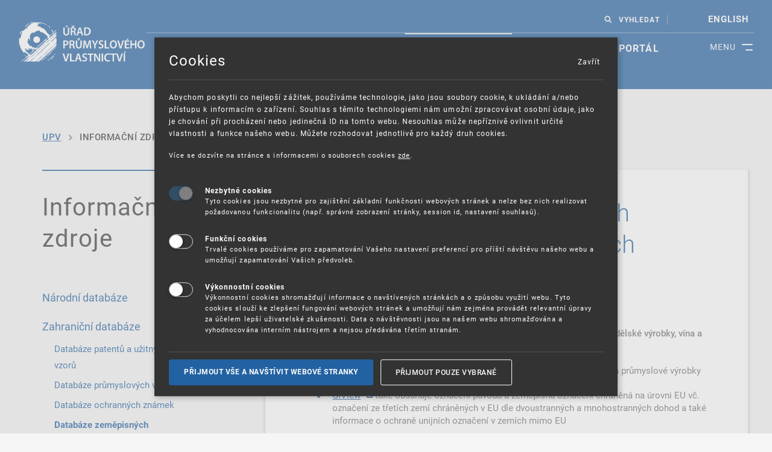

--- FILE ---
content_type: text/html; charset=UTF-8
request_url: https://www.upv.gov.cz/informacni-zdroje/zahranicni-databaze-/databaze-zemepisnych-oznaceni-a-oznaceni-puvodu
body_size: 12029
content:
<!doctype html><html lang="cs" class="pvs-theme js-ok"><head><meta http-equiv="content-type" content="text/html; charset=utf-8"><meta name="keywords" content="Úřad průmyslového vlastnictví, upv, ochranná známka, logo, obchodní značka, patent, úřad, vynález, užitný vzor, design, databáze, SPC"><meta name="description" content="Úřad průmyslového vlastnictví je ústředním orgánem státní správy České republiky na ochranu průmyslového vlastnictví."><meta name="author" content="BZCompany Internacional s.r.o., www.bzcompany.cz"><meta name="robots" content="all,index,follow"><meta name="googlebot" content="all,index,follow"><meta name="viewport" content="width=device-width, initial-scale=1.0"><meta content="IE=edge" http-equiv="X-UA-Compatible"><meta property="og:title" content="" /><meta property="og:type" content="article" /><meta property="og:url" content="https://www.upv.gov.cz/informacni-zdroje/zahranicni-databaze-/databaze-zemepisnych-oznaceni-a-oznaceni-puvodu" /><meta property="og:image" content="https://www.upv.gov.cz/media/images/logo.png" /><meta property="og:site_name" content="" /><meta property="og:description" content="" /><meta property="og:street-address" content="" /><meta property="og:locality" content="" /><meta property="og:postal-code" content="" /><meta property="og:country-name" content="" /><link rel="shortcut icon" type="image/x-icon" href="/media/images/favicon.ico" />
    <link href="/media/css/style.php?t=css/template&v=1690980775" rel="stylesheet">
<title>Databáze zeměpisných označení a označení původu | Úřad průmyslového vlastnictví</title>
<script>
var webCfg = {"webRoot":"\/","showRes":0,"grc_sk":"","load":[["js\/front.min.js","692da329",0],["js\/scookies.js","64bf8eeb",0],["js\/select2.full.min.js","5f7ae4e0",0],["js\/select2.cs.js","5f7ae4e0",0],["js\/vendor\/bootstrap-datepicker.js","5f7ae4e0",0],["js\/vendor\/bootstrap-datepicker.cs.js","5f7ae4e0",0],["js\/forms.js","5f7ae4df",0],["js\/template.js","645a14d8",0],["js\/scripts.min.js","60eed328",0]],"scookies":{"txt1":"Abychom poskytli co nejlep\u0161\u00ed z\u00e1\u017eitek, pou\u017e\u00edv\u00e1me technologie, jako jsou soubory cookie, k ukl\u00e1d\u00e1n\u00ed a\/nebo p\u0159\u00edstupu k informac\u00edm o za\u0159\u00edzen\u00ed.\nSouhlas s t\u011bmito technologiemi n\u00e1m umo\u017en\u00ed zpracov\u00e1vat osobn\u00ed \u00fadaje, jako je chov\u00e1n\u00ed p\u0159i proch\u00e1zen\u00ed nebo jedine\u010dn\u00e1 ID na tomto webu. Nesouhlas m\u016f\u017ee nep\u0159\u00edzniv\u011b ovlivnit ur\u010dit\u00e9 vlastnosti a funkce na\u0161eho webu.\nM\u016f\u017eete rozhodovat jednotliv\u011b pro ka\u017ed\u00fd druh cookies. ","txt2":"V\u00edce se dozv\u00edte na str\u00e1nce s informacemi o souborech cookies <a href=\"https:\/\/upv.gov.cz\/o-uradu\/gdpr\" target=\"_blank\">zde<\/a>.","type1txt":"Tyto cookies jsou nezbytn\u00e9 pro zaji\u0161t\u011bn\u00ed z\u00e1kladn\u00ed funk\u010dnosti webov\u00fdch str\u00e1nek a nelze bez nich realizovat po\u017eadovanou funkcionalitu (nap\u0159. spr\u00e1vn\u00e9 zobrazen\u00ed str\u00e1nky, session id, nastaven\u00ed souhlas\u016f).","type2txt":"Trval\u00e9 cookies pou\u017e\u00edv\u00e1me pro zapamatov\u00e1n\u00ed Va\u0161eho nastaven\u00ed preferenc\u00ed pro p\u0159\u00ed\u0161t\u00ed n\u00e1v\u0161t\u011bvu na\u0161eho webu a umo\u017e\u0148uj\u00ed zapamatov\u00e1n\u00ed Va\u0161ich p\u0159edvoleb.","type3txt":"V\u00fdkonnostn\u00ed cookies shroma\u017e\u010fuj\u00ed informace o nav\u0161t\u00edven\u00fdch str\u00e1nk\u00e1ch a o zp\u016fsobu vyu\u017eit\u00ed webu. Tyto cookies slou\u017e\u00ed ke zlep\u0161en\u00ed fungov\u00e1n\u00ed webov\u00fdch str\u00e1nek a umo\u017e\u0148uj\u00ed n\u00e1m zejm\u00e9na prov\u00e1d\u011bt relevantn\u00ed \u00fapravy za \u00fa\u010delem lep\u0161\u00ed u\u017eivatelsk\u00e9 zku\u0161enosti. Data o n\u00e1v\u0161t\u011bvnosti jsou na na\u0161em webu shroma\u017e\u010fov\u00e1na a vyhodnocov\u00e1na intern\u00edm n\u00e1strojem a nejsou p\u0159ed\u00e1v\u00e1na t\u0159et\u00edm stran\u00e1m. ","type4txt":"Reklamn\u00ed cookies se vyu\u017e\u00edvaj\u00ed k zobrazov\u00e1n\u00ed c\u00edlen\u00e9 reklamy. Tento typ cookies na str\u00e1nk\u00e1ch \u00da\u0159adu pr\u016fmyslov\u00e9ho vlastnictv\u00ed nen\u00ed pou\u017eit.","link1":null,"title":"Cookies","type1title":"Nezbytn\u00e9 cookies","type2title":"Funk\u010dn\u00ed cookies","type3title":"V\u00fdkonnostn\u00ed cookies","type4title":"Reklamn\u00ed cookies","btnSaveTxt":"P\u0159ijmout pouze vybran\u00e9","btnSaveAcceptAllTxt":"P\u0159ijmout v\u0161e a nav\u0161t\u00edvit webov\u00e9 stranky","logoLink":"","types":[[1,0],[2,0],[3,0]],"cookiePath":"\/"}};
</script>
<script src="/media/js/load.js?v=692da329" defer async></script>
<!-- Matomo --><script type="text/javascript">
var _paq = window._paq = window._paq || [];/* tracker methods like "setCustomDimension" should be called before "trackPageView" */_paq.push(['requireCookieConsent']);_paq.push(['trackPageView']);_paq.push(['enableLinkTracking']);(function() {var u="//matomo.upv.cz/";_paq.push(['setTrackerUrl', u+'matomo.php']);_paq.push(['setSiteId', '1']);var d=document, g=d.createElement('script'), s=d.getElementsByTagName('script')[0];g.type='text/javascript'; g.async=true; g.src=u+'matomo.js'; s.parentNode.insertBefore(g,s);})();</script>
<!-- End Matomo Code --></head>
<body class="nojs subpage-body">
    <div class="body__wrapper body__wrapper--hp">
            <div class="body__wrapper-in">
                <h1 class="hidden">Úřad průmyslového vlastnictví</h1>
                <div class="header">
                    <img src="/files/uploads/home/secondlevel.jpg" alt="secondlevel image" class="secondlevelimg">                    <noscript>
                        <div class="container pl-0 pr-0">
                            <div class="row">
                                <div class="col">
                                    <div class="js-disclaimer">
                                        <div class="alert alert--border alert-warning">
                                            Máte vypnutý nebo nedostupný JavaScript.
                                        </div>
                                    </div>
                                </div>
                            </div>
                        </div>
                    </noscript>
                    <div class="container-fluid">
                        <div class="header__inner">
                            <div class="row">
                                <div class="header__extended">
                                    <div class="col-sm-2 col-md-2 col-lg-2 col-xll-2">
                                        <div class="header__logo-holder">
                                            <a href="/" class="header__logo" title="Úřad průmyslového vlastnictví">
                                                <p><img class="img-fluid" src="/files/uploads/Graficke_prvky/UPV_logo_CZ.svg" alt="Logo Úřadu průmyslového vlastnictví" width="436" height="150" /></p>                                            </a>
                                        </div>
                                    </div>
                                    <div class="nav-section2 col-sm-10 col-md-10 col-l-10 col-xl-10">
                                        <div id="toggleNavBtn" class="nav-section2__toggle-btn">
                                            <span></span>
                                            <span></span>
                                            <div>
                                                MENU
                                            </div>
                                        </div>
                                        <div class="nav-section__wrapper">
                                            <div class="d-flex flex-wrap">
                                                <div class="header__top-row order-2 order-lg-1">
                                                    <div class="infoline">

                                                    </div>
                                                    <div class="header__toolbox">
                                                                                                                    <div id="search" class="search">
                                                                <a id="search-toggle" class="search__link"
                                                                   href="#">VYHLEDAT</a>
                                                                <div id="search-input" class="search__input-holder">
                                                                    <form action="/vysledky-hledani"
                                                                          method="GET">
                                                                        <label for="gsearch-input-txt1">Vyhledávání</label>
                                                                        <input name="q" type="text"
                                                                               class="form-control search__input"
                                                                               placeholder="Zajímá mě ..."
                                                                               id="gsearch-input-txt1" maxlength="50">
                                                                        <button class="btn btn-primary search__button"
                                                                                type="submit">
                                                                            <span class="pvs-theme-icon-search search__button--icon"></span>
                                                                            <span class="txt">Hledat</span>
                                                                        </button>
                                                                    </form>
                                                                </div>
                                                            </div>
                                                                                                                    <div class="form-group lang-change">
                                                            <!--<select class="form-control lang-change__select form-control--not-empty">
                                                                <option selected="" value="">CZ</option>
                                                                <option value="en">EN</option>
                                                            </select>-->
                                                            <ul id="lng-menu1" class="lng-menu">                                                                <li><a href="/en">english</a></li>                                                            </ul>
                                                        </div>
                                                    </div>
                                                </div>
                                                <div class="navigation1 order-1 order-lg-2" id="navigation">
                                                    <ul class="nav nav--primary d0"><li class="nav__item"><a href="/o-uradu" class="nav__link">O úřadu</a></li><li class="nav__item"><a href="/prumyslova-prava" class="nav__link">Průmyslová práva</a></li><li class="nav__item"><a href="/sluzby" class="nav__link">Služby</a></li><li class="nav__item active"><a href="/informacni-zdroje" class="nav__link">Informační zdroje</a></li><li class="nav__item"><a href="/vzdelavani" class="nav__link">Vzdělávání</a></li><li class="nav__item last"><a href="https://isdv.upv.cz/webapp/epweb.home" class="nav__link">E-portál</a></li></ul>                                                </div>
                                                <div class="navigation2 order-1 order-lg-2" id="navigation2">
                                                    <ul class="nav nav--primary d0"><li class="nav__item sub"><a href="/o-uradu" class="nav__link">O úřadu</a><ul class="nav nav--primary d1"><li class="nav__item"><a href="/o-uradu/aktivity-uradu-vyplyvajici-ze-strategickych-dokumentu" class="nav__link">Aktivity Úřadu vyplývajících ze strategických dokumentů</a></li><li class="nav__item sub"><a href="/o-uradu/zakladni-informace" class="nav__link">Základní informace</a><ul class="nav nav--primary d2"><li class="nav__item"><a href="/o-uradu/zakladni-informace" class="nav__link">Základní informace</a></li><li class="nav__item"><a href="/o-uradu/zakladni-informace/poslani-uradu-a-jeho-postaveni-ve-statni-sprave" class="nav__link">Poslání Úřadu a jeho postavení ve státní správě</a></li><li class="nav__item"><a href="/o-uradu/zakladni-informace/historie" class="nav__link">Historie</a></li><li class="nav__item last"><a href="/o-uradu/zakladni-informace/organizacni-schema" class="nav__link">Organizační schéma</a></li></ul></li><li class="nav__item sub"><a href="/o-uradu/kontakty" class="nav__link">Kontakty</a><ul class="nav nav--primary d2"><li class="nav__item"><a href="/o-uradu/kontakty" class="nav__link">Kontakty</a></li><li class="nav__item"><a href="/o-uradu/kontakty/kontakty-na-predstavene-vedouci-oddeleni-uradu-prumysloveho-vlastnictvi" class="nav__link">Kontakty na představené/vedoucí oddělení Úřadu průmyslového vlastnictví</a></li><li class="nav__item last"><a href="/o-uradu/kontakty/telefonni-seznam" class="nav__link">Telefonní seznam</a></li></ul></li><li class="nav__item"><a href="/o-uradu/koncepce-podpory-ochrany-prumysloveho-vlastnictvi-2021-2030" class="nav__link">Koncepce podpory ochrany  průmyslového vlastnictví 2021-2030</a></li><li class="nav__item sub"><a href="/o-uradu/uredni-deska" class="nav__link">Úřední deska</a><ul class="nav nav--primary d2"><li class="nav__item"><a href="/o-uradu/uredni-deska" class="nav__link">Úřední deska</a></li><li class="nav__item"><a href="/o-uradu/uredni-deska/uredni-vyveska" class="nav__link">Úřední vývěska</a></li><li class="nav__item"><a href="/o-uradu/uredni-deska/informace-o-provozu-podatelny-a-o-podminkach-prijimani-dokumentu" class="nav__link">Informace o provozu podatelny a o podmínkách přijímání dokumentů</a></li><li class="nav__item last"><a href="/o-uradu/uredni-deska/informacni-systemy-upv" class="nav__link">Informační systémy ÚPV</a></li></ul></li><li class="nav__item"><a href="/o-uradu/ochrana-osobnich-udaju" class="nav__link">Ochrana osobních údajů</a></li><li class="nav__item sub"><a href="/o-uradu/statni-sluzba" class="nav__link">Státní služba</a><ul class="nav nav--primary d2"><li class="nav__item"><a href="/o-uradu/statni-sluzba" class="nav__link">Státní služba</a></li><li class="nav__item last"><a href="/o-uradu/statni-sluzba/informace-k-urednicke-zkousce" class="nav__link">Informace k úřednické zkoušce</a></li></ul></li><li class="nav__item sub"><a href="/o-uradu/kariera" class="nav__link">Kariéra</a><ul class="nav nav--primary d2"><li class="nav__item"><a href="/o-uradu/kariera" class="nav__link">Kariéra</a></li><li class="nav__item"><a href="/o-uradu/kariera/obecne-o-zamestnani-na-upv" class="nav__link">Obecně o zaměstnání na ÚPV</a></li><li class="nav__item"><a href="/o-uradu/kariera/volna-sluzebni-pracovni-mista" class="nav__link">Volná služební/pracovní místa</a></li><li class="nav__item last"><a href="/o-uradu/kariera/kariera-v-zahranici" class="nav__link">Kariéra v zahraničí</a></li></ul></li><li class="nav__item sub"><a href="/o-uradu/povinne-zverejnovane-informace/uzavrene-smlouvy" class="nav__link">Povinně zveřejňované informace</a><ul class="nav nav--primary d2"><li class="nav__item"><a href="/o-uradu/povinne-zverejnovane-informace" class="nav__link">Povinně zveřejňované informace</a></li><li class="nav__item"><a href="" class="nav__link">Uzavřené smlouvy</a></li><li class="nav__item"><a href="" class="nav__link">Veřejné zakázky</a></li><li class="nav__item"><a href="" class="nav__link">Informace dle zákona 106/1999 Sb.</a></li><li class="nav__item last"><a href="/o-uradu/povinne-zverejnovane-informace/nabidka-nepotrebneho-majetku" class="nav__link">Nabídka nepotřebného majetku</a></li></ul></li><li class="nav__item"><a href="/o-uradu/oznameni-o-protipravnim-jednani-whistleblowing" class="nav__link">Oznámení o protiprávním jednání – Whistleblowing</a></li><li class="nav__item"><a href="/o-uradu/boj-proti-korupci" class="nav__link">Boj proti korupci</a></li><li class="nav__item"><a href="/o-uradu/evidence-prestupku" class="nav__link">Evidence přestupků</a></li><li class="nav__item"><a href="/o-uradu/dotaznik-spokojenosti" class="nav__link">Dotazník spokojenosti</a></li><li class="nav__item"><a href="/o-uradu/registr-oznameni" class="nav__link">Registr oznámení</a></li><li class="nav__item"><a href="/o-uradu/stiznosti" class="nav__link">Stížnosti</a></li><li class="nav__item"><a href="/o-uradu/kvalita-iso-9001-iso-27001" class="nav__link">Kvalita (ISO 9001, ISO 27001, ISO 22301)</a></li><li class="nav__item"><a href="/o-uradu/nejcastejsi-dotazy-faq-" class="nav__link">Nejčastější dotazy (FAQ)</a></li><li class="nav__item"><a href="/o-uradu/varovani-nevyzadane-nabidky-na-uzavreni-smlouvy" class="nav__link">Varování: Nevyžádané nabídky na uzavření smlouvy</a></li><li class="nav__item"><a href="/o-uradu/katalog-sluzeb" class="nav__link">Katalog služeb</a></li><li class="nav__item last"><a href="/o-uradu/projekty-financovane-z-npo" class="nav__link">Projekty financované z NPO</a></li></ul></li><li class="nav__item sub"><a href="/prumyslova-prava" class="nav__link">Průmyslová práva</a><ul class="nav nav--primary d1"><li class="nav__item"><a href="/prumyslova-prava" class="nav__link">Průmyslová práva</a></li><li class="nav__item sub"><a href="/prumyslova-prava/vynalezy-patenty" class="nav__link">Vynálezy a patenty</a><ul class="nav nav--primary d2"><li class="nav__item"><a href="/prumyslova-prava/vynalezy-patenty" class="nav__link">Vynálezy a patenty</a></li><li class="nav__item"><a href="/prumyslova-prava/vynalezy-patenty/informace-k-narodni-prihlasce-prihlasovani-v-cr-" class="nav__link">Informace k národní přihlášce (přihlašování v ČR)</a></li><li class="nav__item"><a href="/prumyslova-prava/vynalezy-patenty/informace-k-prihlasovani-do-zahranici-" class="nav__link">Informace k přihlašování do zahraničí</a></li><li class="nav__item"><a href="/prumyslova-prava/vynalezy-patenty/evropske-patenty-s-ucinky-pro-cr" class="nav__link">Evropské patenty s účinky pro ČR</a></li><li class="nav__item"><a href="/prumyslova-prava/vynalezy-patenty/system-jednotne-patentove-ochrany-a-jednotny-patentovy-soud" class="nav__link">Systém jednotné patentové ochrany a Jednotný patentový soud</a></li><li class="nav__item"><a href="/informacni-zdroje/pravni-predpisy" class="nav__link">Právní předpisy</a></li><li class="nav__item"><a href="/prumyslova-prava/vynalezy-patenty/konvergencni-programy-evropske-patentove-organizace" class="nav__link">Konvergenční programy Evropské patentové organizace</a></li><li class="nav__item last"><a href="/prumyslova-prava/poplatky#pop_vynalezy" class="nav__link">Poplatky</a></li></ul></li><li class="nav__item sub"><a href="/prumyslova-prava/uzitne-vzory" class="nav__link">Užitné vzory</a><ul class="nav nav--primary d2"><li class="nav__item"><a href="/prumyslova-prava/uzitne-vzory" class="nav__link">Užitné vzory</a></li><li class="nav__item"><a href="/prumyslova-prava/uzitne-vzory/informace-k-narodni-prihlasce-prihlasovani-v-cr-" class="nav__link">Informace k národní přihlášce (přihlašování v ČR)</a></li><li class="nav__item"><a href="/prumyslova-prava/uzitne-vzory/informace-k-prihlasovani-do-zahranici" class="nav__link">Informace k přihlašování do zahraničí</a></li><li class="nav__item"><a href="/informacni-zdroje/pravni-predpisy" class="nav__link">Právní předpisy</a></li><li class="nav__item last"><a href="https://upv.gov.cz/prumyslova-prava/poplatky#pop_uzitne" class="nav__link">Poplatky</a></li></ul></li><li class="nav__item sub"><a href="/prumyslova-prava/ochranne-znamky" class="nav__link">Ochranné známky</a><ul class="nav nav--primary d2"><li class="nav__item"><a href="/prumyslova-prava/ochranne-znamky" class="nav__link">Ochranné známky</a></li><li class="nav__item"><a href="/prumyslova-prava/ochranne-znamky/narodni-prihlaska-ochranne-znamky" class="nav__link">Národní přihláška ochranné známky</a></li><li class="nav__item"><a href="/prumyslova-prava/ochranne-znamky/mezinarodni-ochranna-znamka" class="nav__link">Mezinárodní ochranná známka</a></li><li class="nav__item"><a href="/prumyslova-prava/ochranne-znamky/narodni-prihlaska-ochranne-znamky" class="nav__link">Ochranná známka Evropské Unie</a></li><li class="nav__item"><a href="/prumyslova-prava/ochranne-znamky/spolecna-prohlaseni-k-praxi-euipo-a-clenskych-statu-eu" class="nav__link">Společná prohlášení k praxi EUIPO a členských států EU</a></li><li class="nav__item"><a href="/informacni-zdroje/zahranicni-databaze-/databaze-ochrannych-znamek" class="nav__link">Databáze ochranných známek a třídění výrobků a služeb</a></li><li class="nav__item"><a href="https://upv.gov.cz/prumyslova-prava/poplatky#pop_oz" class="nav__link">Poplatky</a></li><li class="nav__item last"><a href="/informacni-zdroje/pravni-predpisy" class="nav__link">Právní předpisy</a></li></ul></li><li class="nav__item sub"><a href="/prumyslova-prava/prumyslove-vzory" class="nav__link">Průmyslové vzory</a><ul class="nav nav--primary d2"><li class="nav__item"><a href="/prumyslova-prava/prumyslove-vzory" class="nav__link">Průmyslové vzory </a></li><li class="nav__item"><a href="/prumyslova-prava/prumyslove-vzory/informace-k-narodni-prihlasce-prihlasovani-v-cr-" class="nav__link">Informace k národní přihlášce (přihlašování v ČR)</a></li><li class="nav__item"><a href="/prumyslova-prava/prumyslove-vzory/informace-k-prihlasovani-do-zahranici-" class="nav__link">Informace k přihlašování do zahraničí</a></li><li class="nav__item"><a href="/prumyslova-prava/prumyslove-vzory/prumyslove-vzory-eu" class="nav__link">Průmyslové vzory EU</a></li><li class="nav__item"><a href="/informacni-zdroje/pravni-predpisy" class="nav__link">Právní předpisy</a></li><li class="nav__item last"><a href="/prumyslova-prava/poplatky#pop_pvz" class="nav__link">Poplatky</a></li></ul></li><li class="nav__item sub"><a href="/prumyslova-prava/oznaceni-puvodu-zemepisna-oznaceni" class="nav__link">Označení původu / Zeměpisná označení</a><ul class="nav nav--primary d2"><li class="nav__item"><a href="/prumyslova-prava/oznaceni-puvodu-zemepisna-oznaceni" class="nav__link">Označení původu / Zeměpisná označení</a></li><li class="nav__item"><a href="/prumyslova-prava/oznaceni-puvodu-zemepisna-oznaceni/oznaceni-puvodu-a-zemepisna-oznaceni-evropske-unie" class="nav__link">Označení původu a zeměpisná označení Evropské unie</a></li><li class="nav__item"><a href="/prumyslova-prava/oznaceni-puvodu-zemepisna-oznaceni/mezinarodni-zapis-oznaceni-puvodu-a-zemepisnych-oznaceni" class="nav__link">Mezinárodní zápis označení původu a zeměpisných označení</a></li><li class="nav__item"><a href="/prumyslova-prava/oznaceni-puvodu-zemepisna-oznaceni/databaze-zemepisnych-oznaceni-a-oznaceni-puvodu" class="nav__link">Databáze označení původu a zeměpisných označení</a></li><li class="nav__item"><a href="/prumyslova-prava/oznaceni-puvodu-zemepisna-oznaceni/informace-z-evropske-komise-a-euipo" class="nav__link">Informace z Evropské komise a EUIPO</a></li><li class="nav__item"><a href="/prumyslova-prava/poplatky#pop_pvz" class="nav__link">Poplatky</a></li><li class="nav__item last"><a href="/informacni-zdroje/pravni-predpisy" class="nav__link">Právní předpisy</a></li></ul></li><li class="nav__item"><a href="/prumyslova-prava/dodatkova-ochranna-osvedceni-pro-leciva-a-pro-pripravky-na-ochranu-rostlin-spc" class="nav__link">Dodatková ochranná osvědčení (SPC)</a></li><li class="nav__item sub"><a href="/prumyslova-prava/topografie-polovodicovych-vyrobku" class="nav__link">Topografie polovodičových výrobků</a><ul class="nav nav--primary d2"><li class="nav__item"><a href="/prumyslova-prava/topografie-polovodicovych-vyrobku" class="nav__link">Topografie polovodičových výrobků</a></li><li class="nav__item"><a href="/prumyslova-prava/topografie-polovodicovych-vyrobku/narodni-prihlaska" class="nav__link">Národní přihláška</a></li><li class="nav__item"><a href="/prumyslova-prava/poplatky#pop_topografie" class="nav__link">Poplatky</a></li><li class="nav__item last"><a href="/informacni-zdroje/pravni-predpisy" class="nav__link">Právní předpisy</a></li></ul></li><li class="nav__item sub"><a href="/prumyslova-prava/poplatky" class="nav__link">Poplatky</a><ul class="nav nav--primary d2"><li class="nav__item"><a href="/prumyslova-prava/poplatky" class="nav__link">Poplatky</a></li><li class="nav__item"><a href="/prumyslova-prava/poplatky/uvadeni-variabilnich-symbolu" class="nav__link">Uvádění variabilních symbolů</a></li><li class="nav__item"><a href="/prumyslova-prava/poplatky/platby-poukazkou-kauce-platby-do-epu" class="nav__link">Platby poukázkou, kauce, platby do EPÚ</a></li><li class="nav__item"><a href="/prumyslova-prava/poplatky/sazebnik-uhrad-nakladu-v-souvislosti-s-poskytovanim-informaci" class="nav__link">Sazebník úhrad nákladů v souvislosti s poskytováním informací</a></li><li class="nav__item last"><a href="/prumyslova-prava/poplatky/pravni-predpisy-k-poplatkum" class="nav__link">Právní předpisy k poplatkům</a></li></ul></li><li class="nav__item last"><a href="/prumyslova-prava/formulare" class="nav__link">Formuláře</a></li></ul></li><li class="nav__item sub"><a href="/sluzby" class="nav__link">Služby</a><ul class="nav nav--primary d1"><li class="nav__item"><a href="/sluzby" class="nav__link">Služby</a></li><li class="nav__item sub"><a href="/sluzby/informacni-sluzby" class="nav__link">Informační služby</a><ul class="nav nav--primary d2"><li class="nav__item"><a href="/sluzby/informacni-sluzby" class="nav__link">Informační služby</a></li><li class="nav__item"><a href="/sluzby/informacni-sluzby/resersni-sluzby" class="nav__link">Rešeršní služby</a></li><li class="nav__item"><a href="/sluzby/informacni-sluzby/informacni-stredisko" class="nav__link">Informační středisko</a></li><li class="nav__item"><a href="/sluzby/informacni-sluzby/studovna" class="nav__link">Studovna</a></li><li class="nav__item"><a href="/sluzby/informacni-sluzby/helpdesk" class="nav__link">Helpdesk</a></li><li class="nav__item"><a href="/sluzby/informacni-sluzby/sledovani-stavu-techniky" class="nav__link">Sledování stavu techniky</a></li><li class="nav__item last"><a href="/sluzby/informacni-sluzby/cenik-sluzeb" class="nav__link">Ceník služeb</a></li></ul></li><li class="nav__item"><a href="/sluzby/cosme-fund" class="nav__link">SME Fund</a></li><li class="nav__item"><a href="/sluzby/inovacni-vouchery" class="nav__link">Inovační vouchery</a></li><li class="nav__item"><a href="/sluzby/upozornovani-na-lhuty" class="nav__link">Upozorňování na lhůty</a></li><li class="nav__item"><a href="/sluzby/zadost-o-vypis-z-rejstriku-v-el-podobe" class="nav__link">Žádost o výpis z rejstříku v el. podobě</a></li><li class="nav__item last"><a href="/sluzby/dolozka-vykonatelnosti-rozhodnuti-euipo" class="nav__link">Doložka vykonatelnosti rozhodnutí EUIPO</a></li></ul></li><li class="nav__item active sub"><a href="/informacni-zdroje" class="nav__link">Informační zdroje</a><ul class="nav nav--primary d1"><li class="nav__item active"><a href="/informacni-zdroje" class="nav__link">Informační zdroje</a></li><li class="nav__item sub"><a href="/informacni-zdroje/narodni-databaze" class="nav__link">Národní databáze </a><ul class="nav nav--primary d2"><li class="nav__item"><a href="/informacni-zdroje/narodni-databaze" class="nav__link">Národní databáze</a></li><li class="nav__item"><a href="/informacni-zdroje/narodni-databaze/souhrnna-reserse" class="nav__link">Souhrnná rešerše</a></li><li class="nav__item"><a href="/informacni-zdroje/narodni-databaze/databaze-patentu-a-uzitnych-vzoru" class="nav__link">Databáze patentů a užitných vzorů</a></li><li class="nav__item"><a href="/informacni-zdroje/narodni-databaze/databaze-prumyslovych-vzoru" class="nav__link">Databáze průmyslových vzorů</a></li><li class="nav__item"><a href="/informacni-zdroje/narodni-databaze/databaze-ochrannych-znamek" class="nav__link">Databáze ochranných známek</a></li><li class="nav__item"><a href="/informacni-zdroje/narodni-databaze/prehled-polozek-rizeni" class="nav__link">Přehled položek řízení</a></li><li class="nav__item"><a href="/informacni-zdroje/narodni-databaze/databaze-spravnich-a-soudnich-rozhodnuti" class="nav__link">Databáze správních a soudních rozhodnutí</a></li><li class="nav__item"><a href="/informacni-zdroje/narodni-databaze/databaze-spisu-pro-zastupce" class="nav__link">Databáze spisů pro zástupce</a></li><li class="nav__item"><a href="/informacni-zdroje/narodni-databaze/rozhodnuti-evropskeho-soudniho-dvora-a-soudu-prvniho-stupne" class="nav__link">Rozhodnutí Evropského soudního dvora a Soudu prvního stupně</a></li><li class="nav__item"><a href="/informacni-zdroje/narodni-databaze/historicke-rejstrikove-knihy" class="nav__link">Historické rejstříkové knihy</a></li><li class="nav__item last"><a href="/informacni-zdroje/narodni-databaze/otevrena-data" class="nav__link">Otevřená data</a></li></ul></li><li class="nav__item active sub"><a href="/informacni-zdroje/zahranicni-databaze-" class="nav__link">Zahraniční databáze </a><ul class="nav nav--primary d2"><li class="nav__item"><a href="/informacni-zdroje/zahranicni-databaze-" class="nav__link">Zahraniční databáze</a></li><li class="nav__item"><a href="/informacni-zdroje/zahranicni-databaze-/databaze-patentu-a-uzitnych-vzoru" class="nav__link">Databáze patentů a užitných vzorů</a></li><li class="nav__item"><a href="/informacni-zdroje/zahranicni-databaze-/databaze-prumyslovych-vzoru" class="nav__link">Databáze průmyslových vzorů</a></li><li class="nav__item"><a href="/informacni-zdroje/zahranicni-databaze-/databaze-ochrannych-znamek" class="nav__link">Databáze ochranných známek</a></li><li class="nav__item active"><a href="/informacni-zdroje/zahranicni-databaze-/databaze-zemepisnych-oznaceni-a-oznaceni-puvodu" class="nav__link">Databáze zeměpisných označení a označení původu</a></li><li class="nav__item last"><a href="/informacni-zdroje/zahranicni-databaze-/rozhodnuti-evropskeho-soudniho-dvora-a-soudu-prvniho-stupne" class="nav__link">Rozhodnutí Evropského soudního dvora a Soudu prvního stupně</a></li></ul></li><li class="nav__item"><a href="/informacni-zdroje/vestnik-upv" class="nav__link">Věstník ÚPV</a></li><li class="nav__item sub"><a href="/informacni-zdroje/pravni-predpisy" class="nav__link">Právní předpisy</a><ul class="nav nav--primary d2"><li class="nav__item"><a href="/informacni-zdroje/pravni-predpisy" class="nav__link">Právní předpisy</a></li><li class="nav__item"><a href="/informacni-zdroje/pravni-predpisy/narodni" class="nav__link">Národní</a></li><li class="nav__item"><a href="/informacni-zdroje/pravni-predpisy/mezinarodni" class="nav__link">Mezinárodní</a></li><li class="nav__item last"><a href="/informacni-zdroje/pravni-predpisy/eu" class="nav__link">EU</a></li></ul></li><li class="nav__item sub"><a href="/informacni-zdroje/publikace" class="nav__link">Publikace</a><ul class="nav nav--primary d2"><li class="nav__item"><a href="/informacni-zdroje/publikace" class="nav__link">Publikace</a></li><li class="nav__item"><a href="/informacni-zdroje/publikace/vyrocni-zprava" class="nav__link">Výroční zpráva</a></li><li class="nav__item"><a href="/informacni-zdroje/publikace/publikace-ippv" class="nav__link">Publikace IPPV</a></li><li class="nav__item"><a href="/informacni-zdroje/publikace/informacni-brozury" class="nav__link">Informační brožury</a></li><li class="nav__item"><a href="/informacni-zdroje/publikace/casopis-dusevni-vlastnictvi" class="nav__link">Časopis Duševní vlastnictví</a></li><li class="nav__item"><a href="/informacni-zdroje/publikace/seznam-ceskych-udelenych-patentu-a-zapsanych-uzitnych-vzoru" class="nav__link">Seznam českých udělených patentů a zapsaných užitných vzorů</a></li><li class="nav__item last"><a href="/informacni-zdroje/publikace/depozitni-knihovna-svetove-organizace-dusevniho-vlastnictvi" class="nav__link">Depozitní knihovna Světové organizace duševního vlastnictví</a></li></ul></li><li class="nav__item sub"><a href="/informacni-zdroje/tridniky" class="nav__link">Třídníky</a><ul class="nav nav--primary d2"><li class="nav__item"><a href="/informacni-zdroje/tridniky" class="nav__link">Třídníky</a></li><li class="nav__item"><a href="/informacni-zdroje/tridniky/tridnik-vynalezy" class="nav__link">Třídník – vynálezy</a></li><li class="nav__item"><a href="/informacni-zdroje/tridniky/tridnik-prumyslove-vzory" class="nav__link">Třídník – průmyslové vzory</a></li><li class="nav__item"><a href="/informacni-zdroje/tridniky/tridnik-ochranne-znamky" class="nav__link">Třídníky – ochranné známky</a></li><li class="nav__item last"><a href="/informacni-zdroje/tridniky/objednavky-tridniku" class="nav__link">Objednávky třídníku</a></li></ul></li><li class="nav__item"><a href="/informacni-zdroje/prakticka-pomucka-pro-rizeni-pred-uradem" class="nav__link">Praktická pomůcka pro řízení před Úřadem</a></li><li class="nav__item"><a href="/informacni-zdroje/tiskove-zpravy" class="nav__link">Tiskové zprávy</a></li><li class="nav__item sub"><a href="/informacni-zdroje/informace-z-evropske-unie-a-mezinarodnich-organizaci-" class="nav__link">Informace z Evropské unie a mezinárodních organizací   </a><ul class="nav nav--primary d2"><li class="nav__item"><a href="/informacni-zdroje/informace-z-evropske-unie-a-mezinarodnich-organizaci-" class="nav__link">Informace z Evropské unie a mezinárodních organizací</a></li><li class="nav__item"><a href="/informacni-zdroje/informace-z-evropske-unie-a-mezinarodnich-organizaci-/informace-z-eu" class="nav__link">Informace z EU</a></li><li class="nav__item"><a href="/informacni-zdroje/informace-z-evropske-unie-a-mezinarodnich-organizaci-/informace-z-euipo" class="nav__link">Informace z EUIPO</a></li><li class="nav__item"><a href="/informacni-zdroje/informace-z-evropske-unie-a-mezinarodnich-organizaci-/informace-z-epo" class="nav__link">Informace z EPO</a></li><li class="nav__item"><a href="/informacni-zdroje/informace-z-evropske-unie-a-mezinarodnich-organizaci-/informace-z-wipo" class="nav__link">Informace z WIPO</a></li><li class="nav__item"><a href="/informacni-zdroje/informace-z-evropske-unie-a-mezinarodnich-organizaci-/informace-z-vpi" class="nav__link">Informace z VPI</a></li><li class="nav__item last"><a href="/informacni-zdroje/informace-z-evropske-unie-a-mezinarodnich-organizaci-/sankce-eu-vuci-rusku" class="nav__link">Sankce EU vůči Rusku</a></li></ul></li><li class="nav__item sub"><a href="/informacni-zdroje/uzitecne-odkazy" class="nav__link">Užitečné odkazy</a><ul class="nav nav--primary d2"><li class="nav__item"><a href="/informacni-zdroje/uzitecne-odkazy" class="nav__link">Užitečné odkazy</a></li><li class="nav__item"><a href="/informacni-zdroje/uzitecne-odkazy/zprostredkovane-informace" class="nav__link">Zprostředkované informace</a></li><li class="nav__item"><a href="/informacni-zdroje/uzitecne-odkazy/prava-k-jinemu-dusevnimu-vlastnictvi" class="nav__link">Práva k jinému duševnímu vlastnictví</a></li><li class="nav__item last"><a href="/informacni-zdroje/uzitecne-odkazy/nabidka-technologicke-spoluprace-enterprise-europe-network" class="nav__link">Nabídka technologické spolupráce Enterprise Europe Network</a></li></ul></li><li class="nav__item sub"><a href="/informacni-zdroje/instituce" class="nav__link">Instituce</a><ul class="nav nav--primary d2"><li class="nav__item"><a href="/informacni-zdroje/instituce" class="nav__link">Instituce</a></li><li class="nav__item"><a href="/informacni-zdroje/instituce/tuzemske" class="nav__link">Tuzemské</a></li><li class="nav__item last"><a href="/informacni-zdroje/instituce/zahranicni" class="nav__link">Zahraniční</a></li></ul></li><li class="nav__item sub"><a href="/informacni-zdroje/prosazovani-prav-k-dusevnimu-vlastnictvi" class="nav__link">Prosazování práv k duševnímu vlastnictví</a><ul class="nav nav--primary d2"><li class="nav__item"><a href="/prosazovani-prav-z-dusevniho-vlastnictvi" class="nav__link">Prosazování práv z duševního vlastnictví</a></li><li class="nav__item"><a href="/prosazovani-prav-z-dusevniho-vlastnictvi/prava-k-dusevnimu-vlastnictvi" class="nav__link">Práva k duševnímu vlastnictví</a></li><li class="nav__item sub"><a href="/prosazovani-prav-z-dusevniho-vlastnictvi/instituce" class="nav__link">Instituce</a><ul class="nav nav--primary d3"><li class="nav__item"><a href="/prosazovani-prav-z-dusevniho-vlastnictvi/instituce" class="nav__link">Instituce</a></li><li class="nav__item"><a href="/prosazovani-prav-z-dusevniho-vlastnictvi/instituce/kolektivni-spravci" class="nav__link">Kolektivní správci</a></li><li class="nav__item last"><a href="/prosazovani-prav-z-dusevniho-vlastnictvi/instituce/ostatni-instituce" class="nav__link">Ostatní instituce</a></li></ul></li><li class="nav__item last"><a href="/prosazovani-prav-z-dusevniho-vlastnictvi/vyukove-materialy" class="nav__link">Výukové materiály</a></li></ul></li><li class="nav__item"><a href="/informacni-zdroje/komercializace-prumysloveho-vlastnictvi" class="nav__link">Komercializace průmyslového vlastnictví</a></li><li class="nav__item last"><a href="/informacni-zdroje/mediace" class="nav__link">Mediace</a></li></ul></li><li class="nav__item sub"><a href="/vzdelavani" class="nav__link">Vzdělávání</a><ul class="nav nav--primary d1"><li class="nav__item"><a href="/vzdelavani" class="nav__link">Vzdělávání</a></li><li class="nav__item sub"><a href="/vzdelavani/charakteristika-a-kontakty" class="nav__link">Charakteristika a kontakty</a><ul class="nav nav--primary d2"><li class="nav__item"><a href="/vzdelavani/charakteristika-a-kontakty" class="nav__link">Charakteristika a kontakty</a></li><li class="nav__item"><a href="/vzdelavani/charakteristika-a-kontakty/charakteristika-cinnosti" class="nav__link">Charakteristika činnosti</a></li><li class="nav__item last"><a href="/vzdelavani/charakteristika-a-kontakty/kontakty" class="nav__link">Kontakty</a></li></ul></li><li class="nav__item sub"><a href="/vzdelavani/studium" class="nav__link">Studium</a><ul class="nav nav--primary d2"><li class="nav__item"><a href="/vzdelavani/studium" class="nav__link">Studium</a></li><li class="nav__item"><a href="/vzdelavani/studium/specializacni-studium-" class="nav__link">Specializační studium</a></li><li class="nav__item"><a href="/vzdelavani/studium/svetova-akademie-wipo" class="nav__link">Světová akademie WIPO</a></li><li class="nav__item last"><a href="/vzdelavani/studium/studium-v-euipo" class="nav__link">Studium v EUIPO</a></li></ul></li><li class="nav__item sub"><a href="/vzdelavani/kurzy-a-seminare" class="nav__link">Kurzy a semináře</a><ul class="nav nav--primary d2"><li class="nav__item last"><a href="/vzdelavani/kurzy-a-seminare" class="nav__link">Kurzy a semináře</a></li></ul></li><li class="nav__item sub"><a href="/vzdelavani/zkousky-patentovych-zastupcu" class="nav__link">Zkoušky patentových zástupců</a><ul class="nav nav--primary d2"><li class="nav__item"><a href="/vzdelavani/zkousky-patentovych-zastupcu" class="nav__link">Zkoušky patentových zástupců</a></li><li class="nav__item"><a href="/vzdelavani/zkousky-patentovych-zastupcu/pravidla-pro-absolvovani-zkousek" class="nav__link">Pravidla pro absolvování zkoušek</a></li><li class="nav__item"><a href="/vzdelavani/zkousky-patentovych-zastupcu/zadost-o-slozeni-odborne-zkousky" class="nav__link">Žádost o složení odborné zkoušky</a></li><li class="nav__item last"><a href="/vzdelavani/zkousky-patentovych-zastupcu/terminy-zkousek-patentovych-zastupcu" class="nav__link">Termíny zkoušek patentových zástupců</a></li></ul></li><li class="nav__item"><a href="/vzdelavani/patent-teaching-kit-pomucka-pro-vyucujici" class="nav__link">Patent Teaching Kit - pomůcka pro vyučující</a></li><li class="nav__item"><a href="/vzdelavani/dusevni-vlastnictvi-jako-nastroj-malych-a-strednich-podniku" class="nav__link">Duševní vlastnictví jako nástroj malých a středních podniků</a></li><li class="nav__item"><a href="/vzdelavani/marketing-vasich-inovaci" class="nav__link">Marketing Vašich inovací</a></li><li class="nav__item sub"><a href="/vzdelavani/rubrika-pro-mlade" class="nav__link">Rubrika pro mladé</a><ul class="nav nav--primary d2"><li class="nav__item"><a href="/vzdelavani/rubrika-pro-mlade" class="nav__link">Rubrika pro mladé</a></li><li class="nav__item"><a href="/vzdelavani/rubrika-pro-mlade/akce" class="nav__link">Akce</a></li><li class="nav__item"><a href="/vzdelavani/rubrika-pro-mlade/materialy" class="nav__link">Materiály</a></li><li class="nav__item last"><a href="/vzdelavani/rubrika-pro-mlade/kontakty" class="nav__link">Kontakty</a></li></ul></li><li class="nav__item"><a href="/vzdelavani/videa" class="nav__link">Videa</a></li><li class="nav__item last"><a href="/vzdelavani/ip-pro-ucitele" class="nav__link">IP pro učitele</a></li></ul></li><li class="nav__item last"><a href="https://isdv.upv.cz/webapp/epweb.home" class="nav__link">E-portál</a></li></ul>                                                    <div class="form-group lang-change lang-inside-nav">
                                                        <!--<select class="form-control lang-change__select form-control--not-empty">
                                                            <option selected="" value="">CZ</option>
                                                            <option value="en">EN</option>
                                                        </select>-->
                                                        <ul id="lng-menu2" class="lng-menu"><li><a href="/en">english</a></li></ul>
                                                    </div>
                                                </div>
                                            </div>
                                        </div>
                                    </div>
                                </div>
                            </div>
                            <div class="row srchblock">
                            <div class="col col-md-8 offset-md-2 col-lg-8 offset-lg-2 mt-1">
                                <div class="search-holder">
                                    <div class="search">
                                        <form action="/vysledky-hledani" method="GET">
                                            <fieldset>
                                                <legend>Hledání</legend>
                                                <div class="search__input-holder">
                                                    <label for="gsearch-input-txt2">Vyhledávání</label>
                                                    <input name="q" type="text" class="form-control search__input" placeholder="Zajímá mě ..." id="gsearch-input-txt2" maxlength="50">
                                                    <button class="btn btn-primary search__button" type="submit">
                                                        <span class="pvs-theme-icon-search search__button--icon"></span>
                                                        <span class="search__button--text">Hledat</span>
                                                    </button>
                                                    <span class="srchico"></span>
                                                </div>
                                            </fieldset>
                                        </form>
                                    </div>
                                </div>
                            </div>

                            <div id="mpopups" class="col-12 d-none">
                                <div class="message" style="background-color: #ecae1a; border: 0px;" role="alert">
<div class="message__content">
<p><a style="display: block;" href="https://upv.gov.cz/o-uradu/varovani-nevyzadane-nabidky-na-uzavreni-smlouvy"> <span class="bold" style="font-size: 12pt; color: #000000;">Varování<br /></span><span style="font-size: 12pt; color: #000000;"> Před aktivitami některých subjektů (nevyžádané nabídky na uzavření smlouvy)</span></a></p>
</div>
</div><div class="message" style="background-color: #ecae1a; border: 0px;" role="alert">
<div class="message__content">
<p><a style="display: block;" href="https://upv.gov.cz/sluzby/cosme-fund"> <span class="bold" style="font-size: 12pt; color: #000000;">Finanční podpora<br /></span><span style="font-size: 12pt; color: #000000;">pro správu duševního vlastnictví pro malé a střední podniky</span> </a></p>
</div>
</div>
                            </div>
                        </div>

                        </div>
                    </div>
                <!--/div-->
                <p><img class="secondlevelimg" src="/files/uploads/Graficke_prvky/hlavicka_podstranky_modre_pole.jpg" alt="Hlavička" width="100%" height="" /></p></div>
<div class="content subpage">
    <div class="container">
        <div id="bc" class="breadcrumbs"><ol class="breadcrumb"><li class="breadcrumb__item"><a href="/" title="Úvod">UPV</a></li><li><a class="breadcrumb__link" href="/informacni-zdroje">Informační zdroje</a></li><li><a class="breadcrumb__link" href="/informacni-zdroje/zahranicni-databaze-">Zahraniční databáze </a></li><li class="breadcrumb__item last"><a class="breadcrumb__link" href="/informacni-zdroje/zahranicni-databaze-/databaze-zemepisnych-oznaceni-a-oznaceni-puvodu" title="Databáze zeměpisných označení a označení původu">Databáze zeměpisných označení a ozna ...</a></li></ol></div>
    </div>
</div>
<div class="layout tdef"><div class="laypad"><article><div id="content" class="clear"><div class="content"><div class="container"><div class="row"><div class="col-lg-4 podstrankasb"><div class="hr">&nbsp;</div><div class="podstr-wrapper"><h1 class="h2">Informační zdroje</h1><ul><li><a href="/informacni-zdroje/narodni-databaze">Národní databáze</a></li><li><a href="/informacni-zdroje/zahranicni-databaze-">Zahraniční databáze </a><ul><li><a href="/informacni-zdroje/zahranicni-databaze-/databaze-patentu-a-uzitnych-vzoru">Databáze patentů a užitných vzorů</a></li><li><a href="/informacni-zdroje/zahranicni-databaze-/databaze-prumyslovych-vzoru">Databáze průmyslových vzorů</a></li><li><a href="/informacni-zdroje/zahranicni-databaze-/databaze-ochrannych-znamek">Databáze ochranných známek</a></li><li><a href="/informacni-zdroje/zahranicni-databaze-/databaze-zemepisnych-oznaceni-a-oznaceni-puvodu" class="isselect">Databáze zeměpisných označení a označení původu</a></li><li><a href="/informacni-zdroje/zahranicni-databaze-/rozhodnuti-evropskeho-soudniho-dvora-a-soudu-prvniho-stupne">Rozhodnutí Evropského soudního dvora a Soudu prvního stupně</a></li></ul></li><li><a href="/informacni-zdroje/vestnik-upv">Věstník ÚPV</a></li><li><a href="/informacni-zdroje/pravni-predpisy">Právní předpisy</a></li><li><a href="/informacni-zdroje/publikace">Publikace</a></li><li><a href="/informacni-zdroje/tridniky">Třídníky</a></li><li><a href="/informacni-zdroje/prakticka-pomucka-pro-rizeni-pred-uradem">Praktická pomůcka pro řízení před Úřadem</a></li><li><a href="/informacni-zdroje/tiskove-zpravy">Tiskové zprávy</a></li><li><a href="/informacni-zdroje/informace-z-evropske-unie-a-mezinarodnich-organizaci-">Informace z Evropské unie a mezinárodních organizací   </a></li><li><a href="/informacni-zdroje/uzitecne-odkazy">Užitečné odkazy</a></li><li><a href="/informacni-zdroje/instituce">Instituce</a></li><li><a href="/informacni-zdroje/prosazovani-prav-k-dusevnimu-vlastnictvi">Prosazování práv k duševnímu vlastnictví</a></li><li><a href="/informacni-zdroje/komercializace-prumysloveho-vlastnictvi">Komercializace průmyslového vlastnictví</a></li><li><a href="/informacni-zdroje/mediace">Mediace</a></li></ul></div></div><div class="col-lg-8 podstranka"><h2 class="color-blue">Databáze a seznamy zapsaných označení původu a zeměpisných označení</h2>
<p>Databáze Evropské komise</p>
<ul style="padding-left: 40px;">
<li><a href="https://ec.europa.eu/info/food-farming-fisheries/food-safety-and-quality/certification/quality-labels/geographical-indications-register/">e-Ambrosia</a>&nbsp;<strong>rejstřík zeměpisných označení Evropské unie pro zemědělské výrobky, vína a lihoviny</strong></li>
<li><a href="https://www.tmdn.org/giview/gi/search?databases=CRAFT">GIView</a>&nbsp;rejstřík zeměpisných označení Evropské unie pro řemeslné a průmyslové výrobky</li>
<li><a href="https://www.tmdn.org/giview/">GIView</a> také obsahuje označení původu a zeměpisná označení chráněná na úrovni EU vč. označení ze třetích zemí chráněných v EU dle dvoustranných a mnohostranných dohod a také informace o ochraně unijních označení v zemích mimo EU<br /><br />YouTube video - <a href="https://www.youtube.com/embed/Q7EPzGZqrN8">GIview: Search for geographical indications in the EU and beyond</a></li>
</ul>
<p>Databáze Světové organizace duševního vlastnictví (WIPO)</p>
<ul style="padding-left: 40px;">
<li><a href="http://www.wipo.int/ipdl/en/search/lisbon/search-struct.jsp">Lisbon Express Database</a> (obsahuje zapsaná označení původu a zeměpisná označení podle Lisabonské dohody a Ženevského aktu Lisabonské dohody)</li>
</ul>
<p>&nbsp;</p></div></div></div></div></div></article></div></div>
                <div class="footer" role="contentinfo">
                    <div class="container">
                        <div class="footer__inner">

                            <div class="footer__links">
                                <div class="row">
                                    <div class="col-12 col-sm-6 col-lg-3">
                                        <div class="footer__box ftrlogo pb-4 pb-lg-0 pr-lg-2 pl-lg-1">
                                            <p><a title="Logo Úřadu průmyslového vlastnictví" href="#"><img class="img-fluid" src="/files/uploads/Graficke_prvky/UPV_logo_CZ.svg" alt="Logo Úřadu průmyslového vlastnictví" width="436" height="150" /></a></p>                                        </div>
                                    </div>
                                    <div class="col-12 col-sm-6 col-lg-3">
                                        <div class="footer__box pb-2 pb-sm-4 pb-lg-0 pl-lg-1">
                                            <ul>
<li><a title="Rubrika k prosazování práv k duševnímu vlastnictví" href="/prosazovani-prav-z-dusevniho-vlastnictvi">PROSAZOVÁNÍ PRÁV K DUŠEVNÍMU VLASTNICTVÍ</a></li>
<li><a title="Různé užitečné odkazy" href="/informacni-zdroje/uzitecne-odkazy">UŽITEČNÉ ODKAZY</a></li>
<li><a title="Publikace s tématikou průmyslového vlastnictví" href="/informacni-zdroje/publikace">PUBLIKACE</a></li>
<li><a title="Rubrika vzdělávání" href="/vzdelavani">VZDĚLÁVÁNÍ</a></li>
<li><a title="Informativní přehled právních předpisů" href="/informacni-zdroje/pravni-predpisy">PRÁVNÍ PŘEDPISY</a></li>
<li><a class="scook--button-settings" href="#">Správa Cookies</a></li>
</ul>                                        </div>
                                    </div>
                                    <div class="col-12 col-sm-6 col-lg-3">
                                        <div class="footer__box pb-4 pb-sm-0">
                                            <ul>
<li><a title="Informace o zpracování osobních údajů" href="/o-uradu/ochrana-osobnich-udaju">GDPR</a></li>
<li><a title="Organizační schéma Úřadu průmyslového vlastnictví" href="/o-uradu/zakladni-informace/organizacni-schema">ORGANIZAČNÍ SCHÉMA</a></li>
<li><a title="Management kvality" href="/o-uradu/kvalita-iso-9001-iso-27001">ISO CERTIFIKÁTY KVALITY</a></li>
<li><a title="Zaměstnání u Úřadu průmyslového vlastnictví" href="/o-uradu/kariera">KARIÉRA</a></li>
<li><a title="Často kladené dotazy" href="/o-uradu/nejcastejsi-dotazy-faq-">FAQ</a></li>
<li><a title="Uzavřené smlouvy" href="/o-uradu/povinne-zverejnovane-informace/uzavrene-smlouvy">SMLOUVY</a></li>
</ul>
                                        </div>
                                    </div>
                                    <div class="col-12 col-sm-6 col-lg-3">
                                        <div class="footer__box footer__contactscol pl-lg-1">
                                            <ul>
<li>Kontakty</li>
<li>Úřad průmyslového<br />vlastnictví</li>
<li>Antonína Čermáka 2a<br />160 68 Praha 6 - Bubeneč<br />Tel/Fax: <a href="tel:+420220383111">220 383 111</a> / <a href="tel:+420224324718">224 324 718</a><br />IČO: 48135097</li>
<li>E-mail: <a href="mailto:posta@upv.gov.cz">POSTA@UPV.GOV.CZ</a><br />Adresa datové schránky: ix6aa38</li>
<li>Informační centrum: <a href="tel:+420220383120">220 383 120</a><br />Helpdesk: <a href="mailto:helpdesk@upv.gov.cz">HELPDESK@UPV.GOV.CZ</a></li>
</ul>
                                        </div>
                                    </div>
                                </div>
                            </div>

                            <div class="footer__links">
                                <div class="row">
                                    <div class="col-12 col-sm-6 col-lg-3">
                                        <div class="footer__box ftrlogo pb-4 pb-lg-0 pr-lg-2 pl-lg-1">
                                            <p><a title="VPI - Visegrádský patentový institut" href="https://upv.gov.cz/VPI" target="_blank" rel="noopener"><img class="img-fluid mp-holder--white" src="/files/uploads/Graficke_prvky/VPI_logo_new2.png" alt="Logo Visegrádského patentového institutu" width="225" height="100" /></a></p>                                        </div>
                                    </div>
                                    <div class="col-12 col-sm-6 col-lg-3">
                                        <div class="footer__box pb-2 pb-sm-4 pb-lg-0 pl-lg-1">
                                            <ul>
<li><a class="inverse external" title="Databáze vedené Úřadem průmyslového vlastnictví" href="https://isdv.upv.cz/webapp/resdb.home?plng=CS">DATABÁZE ÚPV</a></li>
<li><a class="inverse external" title="Zdroje otevřených dat" href="/informacni-zdroje/narodni-databaze/otevrena-data">OTEVŘENÁ DATA</a></li>
<li><a class="inverse external" title="Evropská patentová organizace" href="https://www.epo.org/" target="_blank" rel="noopener">EPO</a></li>
<li><a class="inverse external" title="Světová organizace duševního vlastnictví" href="https://www.wipo.int/portal/en/index.html" target="_blank" rel="noopener">WIPO</a></li>
<li><a class="inverse external" title="Úřad Evropské unie pro duševní vlastnictví" href="https://www.euipo.europa.eu/cs" target="_blank" rel="noopener">EUIPO</a></li>
<li><a title="Třídníky" href="/informacni-zdroje/tridniky">SYSTÉMY TŘÍDĚNÍ</a></li>
</ul>                                        </div>
                                    </div>
                                    <div class="col-12 col-sm-6 col-lg-3">
                                        <div class="footer__box pb-4 pb-sm-0">
                                            <ul>
<li><a title="Formuláře průmyslových práv" href="/prumyslova-prava/formulare">FORMULÁŘE</a></li>
<li><a title="Přijímání souborů v elektronické podobě" href="/o-uradu/uredni-deska/informace-o-provozu-podatelny-a-o-podminkach-prijimani-dokumentu">PRAVIDLA PRO PŘIJÍMÁNÍ ELEKTRONICKÝCH SOUBORŮ</a></li>
<li><a title="Brexit" href="/informacni-zdroje/informace-z-evropske-unie-a-mezinarodnich-organizaci-/informace-z-eu#brexit">PRÁVA PRŮMYSLOVÉHO VLASTNICTVÍ PO BREXITU</a></li>
<li><a class="inverse external" title="Profil zadavatele veřejných zakázek" href="https://nen.nipez.cz/profily-zadavatelu-platne/p:pzp:query=%C3%BA%C5%99ad%20pr%C5%AFmyslov%C3%A9ho%20vlastnictv%C3%AD/detail-profilu/UPV" target="_blank" rel="noopener">PROFIL ZADAVATELE</a></li>
</ul>                                        </div>
                                    </div>
                                    <div class="col-12 col-sm-6 col-lg-3">
                                        <div class="footer__box pl-lg-1">
                                            <p><a style="text-decoration: none;" title="Odkaz na YouTube ÚPV" href="https://upv.gov.cz/YouTube" target="_blank" rel="noopener"> <img style="margin-right: 30px;" src="/media/images/layout/youtube.svg" alt="Logo YouTube" width="30" height="30" /> </a><a style="text-decoration: none;" title="Odkaz na Facebook ÚPV" href="https://upv.gov.cz/Facebook" target="_blank" rel="noopener"><img style="margin-right: 30px;" src="/media/images/layout/facebook.svg" alt="Logo Facebook" width="30" height="30" /> </a> <a style="text-decoration: none;" title="Odkaz na X (Twitter) ÚPV" href="https://upv.gov.cz/Twitter" target="_blank" rel="noopener"> <img src="/files/uploads/Graficke_prvky/logo.svg" alt="Logo X (Twitter)" width="29" height="30" /> &nbsp; &nbsp; &nbsp;</a><a title="RSS" href="https://upv.gov.cz/rss/aktuality"><img src="/files/uploads/rss (1).png" alt="rss (1).png" width="30" height="30" /></a></p>
<p>&nbsp;</p>
<p><a href="https://www.webarchiv.cz/cs/o-webarchivu"> <img style="border: none;" src="/files/uploads/Graficke_prvky/webarchiv-certifikat-01.png" alt="Stránky jsou archivovány Národní knihovnou ČR" width="155" height="" /></a></p>
                                        </div>
                                    </div>
                                </div>
                            </div>

                            <div class="footer__common">
                                <div class="row">
                                    <div class="col-12 col-sm-6">
                                        <div class="footer__box pb-3 pb-sm-0">
                                            <ul>
<li><a title="Odkaz na prohlášení o přístupnosti" href="/prohlaseni-o-pristupnosti">Prohlášení o přístupnosti</a></li>
</ul>                                        </div>
                                    </div>
                                    <div class="col-12 col-sm-6">
                                        <div class="footer__box copyright">
                                            <p class="normal text-right">&copy; Úřad průmyslového vlastnictví.</p>
                                        </div>
                                    </div>
                                </div>
                            </div>

                        </div>
                    </div>
                </div>
            </div>
            <!--div class="debug-viewports">
                <div class="debug-viewports__viewport d-xs-block d-sm-none">
                    Extra small devices (less than 576px)
                </div>
                <div class="debug-viewports__viewport d-none d-sm-block d-md-none">
                    Small devices (576px and up)
                </div>
                <div class="debug-viewports__viewport d-none d-md-block d-lg-none">
                    Medium devices (768px and up)
                </div>
                <div class="debug-viewports__viewport d-none d-lg-block">
                    Large devices (992px and up)
                </div>
            </div-->
        </div>

</body>
</html>


--- FILE ---
content_type: text/css; charset="utf-8"
request_url: https://www.upv.gov.cz/media/css/style.php?t=css/template&v=1690980775
body_size: 49048
content:
.clear {zoom: 1;}.clear:before,.clear:after {content: '';display: table;height: 0;line-height: 0;}.clear:after {clear: both;}.clrb {clear: both;}.clrl {clear: left;}.clrr {clear: right;}.clrbox {display: block;height: 0;font-size: 0;clear: both;}.disn,.hidden {display: none;}.disb {display: block;}.disi {display: inline;}.disib {display: inline-block;}.dist {display: table;}.distc {display: table-cell;}.distr {display: table-row;}.fl {float: left;}.fr {float: right;}.wsn,.nowrap {white-space: nowrap;}.wsp,.pre {white-space: pre;}.tal,.left {text-align: left;}.tar,.right {text-align: right;}.tac,.center {text-align: center;}.taj,.justify {text-align: justify;}.ttu,.upcase {text-transform: uppercase;}.ttl,.locase {text-transform: lowercase;}.ttn {text-transform: none;}.tdu {text-decoration: underline;}.tdo {text-decoration: overline;}.tdlt {text-decoration: line-through;}.tdn {text-decoration: none;}.vam {vertical-align: middle;}.vat {vertical-align: top;}.vab {vertical-align: bottom;}.sup {vertical-align: super;}.sub {vertical-align: sub;}.fwt,.thin {font-weight: 100;}.fwel,.extralight {font-weight: 200;}.fwl,.light {font-weight: 300;}.fwn,.normal {font-weight: 400;}.fwm,.medium {font-weight: 500;}.fws,.semibold {font-weight: 600;}.fwb,.bold {font-weight: 700;}.fweb,.extrabold {font-weight: 800;}.fwh,.heavy {font-weight: 900;}.fsi,.italic {font-style: italic;}.cpointer {cursor: pointer;}.chelp {cursor: help;}.maa {margin: 0 auto;}.ma0 {margin: 0;}.mt0 {margin-top: 0;}.mb0 {margin-bottom: 0;}.mb05em {margin-bottom: .5em;}.mt1em {margin-top: 1em;}.mb1em {margin-bottom: 1em;}.mt2em {margin-top: 2em;}.mb2em {margin-bottom: 2em;}.mr1em {margin-right: 1em;}.mr2em {margin-right: 2em;}.ml1em {margin-left: 1em;}.ml2em {margin-left: 2em;}.pa0 {padding: 0;}.pt0 {padding-top: 0;}.pb0 {padding-bottom: 0;}.pt1em {padding-top: 1em;}.pb1em {padding-bottom: 1em;}.pt2em {padding-top: 2em;}.pb2em {padding-bottom: 2em;}.w100,.full {width: 100%;}.h100,.fullh {width: 100%;}.col12 {width: 50%;}.col13 {width: 33.3333333%;}.col14 {width: 25%;}.slick-slider {position: relative;display: block;box-sizing: border-box;-webkit-user-select: none;-moz-user-select: none;-ms-user-select: none;user-select: none;-webkit-touch-callout: none;-khtml-user-select: none;-ms-touch-action: pan-y;touch-action: pan-y;-webkit-tap-highlight-color: transparent;}.slick-list {position: relative;display: block;overflow: hidden;margin: 0;padding: 0;}.slick-list:focus {outline: none;}.slick-list.dragging {cursor: pointer;cursor: hand;}.slick-slider .slick-track,.slick-slider .slick-list {-webkit-transform: translate3d(0, 0, 0);-moz-transform: translate3d(0, 0, 0);-ms-transform: translate3d(0, 0, 0);-o-transform: translate3d(0, 0, 0);transform: translate3d(0, 0, 0);}.slick-track {position: relative;top: 0;left: 0;display: block;margin-left: auto;margin-right: auto;}.slick-track:before,.slick-track:after {display: table;content: '';}.slick-track:after {clear: both;}.slick-loading .slick-track {visibility: hidden;}.slick-slide {display: none;float: left;height: 100%;min-height: 1px;}[dir='rtl'] .slick-slide {float: right;}.slick-slide img {display: block;}.slick-slide.slick-loading img {display: none;}.slick-slide.dragging img {pointer-events: none;}.slick-initialized .slick-slide {display: block;}.slick-loading .slick-slide {visibility: hidden;}.slick-vertical .slick-slide {display: block;height: auto;border: 1px solid transparent;}.slick-arrow.slick-hidden {display: none;}.lb-loader,.lightbox {text-align: center;line-height: 0;}.lb-dataContainer:after,.lb-outerContainer:after {content: "";clear: both;}html.lb-disable-scrolling {overflow: hidden;position: fixed;height: 100vh;width: 100vw;}.lightboxOverlay {position: absolute;top: 0;left: 0;z-index: 9999;background-color: #000;filter: alpha(opacity=80);opacity: .8;display: none;}.lightbox {position: absolute;left: 0;width: 100%;z-index: 10000;font-weight: 400;}.lightbox .lb-image {display: block;height: auto;max-width: inherit;max-height: none;border-radius: 3px;border: 4px solid #ffffff;}.lightbox a img {border: none;}.lb-outerContainer {position: relative;width: 250px;height: 250px;margin: 0 auto;border-radius: 4px;background-color: #fff;}.lb-loader,.lb-nav {position: absolute;left: 0;}.lb-outerContainer:after {display: table;}.lb-loader {top: 43%;height: 25%;width: 100%;}.lb-cancel {display: block;width: 32px;height: 32px;margin: 0 auto;background: url(../images/loading.gif) no-repeat;}.lb-nav {top: 0;height: 100%;width: 100%;z-index: 10;}.lb-container > .nav {left: 0;}.lb-nav a {outline: 0;background-image: url([data-uri]);}.lb-next,.lb-prev {height: 100%;cursor: pointer;display: block;}.lb-nav a.lb-prev {width: 34%;left: 0;float: left;background: url(../images/prev.png) left 48% no-repeat;filter: alpha(opacity=0);opacity: 0;-webkit-transition: opacity .6s;-moz-transition: opacity .6s;-o-transition: opacity .6s;transition: opacity 0.6s;}.lb-nav a.lb-prev:hover {filter: alpha(opacity=100);opacity: 1;}.lb-nav a.lb-next {width: 64%;right: 0;float: right;background: url(../images/next.png) right 48% no-repeat;filter: alpha(opacity=0);opacity: 0;-webkit-transition: opacity .6s;-moz-transition: opacity .6s;-o-transition: opacity .6s;transition: opacity 0.6s;}.lb-nav a.lb-next:hover {filter: alpha(opacity=100);opacity: 1;}.lb-dataContainer {margin: 0 auto;padding-top: 5px;width: 100%;border-bottom-left-radius: 4px;border-bottom-right-radius: 4px;}.lb-dataContainer:after {display: table;}.lb-data {padding: 0 4px;color: #ccc;}.lb-data .lb-details {width: 85%;float: left;text-align: left;line-height: 1.1em;}.lb-data .lb-caption {font-size: 13px;font-weight: 700;line-height: 1em;}.lb-data .lb-caption a {color: #4ae;}.lb-data .lb-number {display: block;clear: left;padding-bottom: 1em;font-size: 12px;color: #999;}.lb-data .lb-close {display: block;float: right;width: 30px;height: 30px;background: url(../images/close.png) top right no-repeat;text-align: right;outline: 0;filter: alpha(opacity=70);opacity: .7;-webkit-transition: opacity .2s;-moz-transition: opacity .2s;-o-transition: opacity .2s;transition: opacity 0.2s;}.lb-data .lb-close:hover {cursor: pointer;filter: alpha(opacity=100);opacity: 1;}.lity {z-index: 9990;position: fixed;top: 0;right: 0;bottom: 0;left: 0;white-space: nowrap;background: #0b0b0b;background: rgba(0, 0, 0, 0.9);outline: none !important;opacity: 0;-webkit-transition: opacity .3s ease;-o-transition: opacity .3s ease;transition: opacity 0.3s ease;}.lity.lity-opened {opacity: 1;}.lity.lity-closed {opacity: 0;}.lity * {-webkit-box-sizing: border-box;-moz-box-sizing: border-box;box-sizing: border-box;}.lity-wrap {z-index: 9990;position: fixed;top: 0;right: 0;bottom: 0;left: 0;text-align: center;outline: none !important;}.lity-wrap:before {content: '';display: inline-block;height: 100%;vertical-align: middle;margin-right: -0.25em;}.lity-loader {z-index: 9991;color: #fff;position: absolute;top: 50%;margin-top: -0.8em;width: 100%;text-align: center;font-size: 14px;font-family: Arial,Helvetica,sans-serif;opacity: 0;-webkit-transition: opacity .3s ease;-o-transition: opacity .3s ease;transition: opacity 0.3s ease;}.lity-loading .lity-loader {opacity: 1;}.lity-container {z-index: 9992;position: relative;text-align: left;vertical-align: middle;display: inline-block;white-space: normal;max-width: 100%;max-height: 100%;outline: none !important;}.lity-content {z-index: 9993;width: 100%;-webkit-transform: scale(1);-ms-transform: scale(1);-o-transform: scale(1);transform: scale(1);-webkit-transition: -webkit-transform 0.3s ease;transition: -webkit-transform 0.3s ease;-o-transition: -o-transform 0.3s ease;transition: transform .3s ease;transition: transform 0.3s ease, -webkit-transform 0.3s ease, -o-transform 0.3s ease;}.lity-loading .lity-content,.lity-closed .lity-content {-webkit-transform: scale(0.8);-ms-transform: scale(0.8);-o-transform: scale(0.8);transform: scale(0.8);}.lity-content:after {content: '';position: absolute;left: 0;top: 0;bottom: 0;display: block;right: 0;width: auto;height: auto;z-index: -1;-webkit-box-shadow: 0 0 8px rgba(0, 0, 0, 0.6);box-shadow: 0 0 8px rgba(0, 0, 0, 0.6);}.lity-close {z-index: 9994;width: 35px;height: 35px;position: fixed;right: 0;top: 0;-webkit-appearance: none;cursor: pointer;text-decoration: none;text-align: center;padding: 0;color: #fff;font-style: normal;font-size: 35px;font-family: Arial,Baskerville,monospace;line-height: 35px;text-shadow: 0 1px 2px rgba(0, 0, 0, 0.6);border: 0;background: none;outline: none;-webkit-box-shadow: none;box-shadow: none;}.lity-close::-moz-focus-inner {border: 0;padding: 0;}.lity-close:hover,.lity-close:focus,.lity-close:active,.lity-close:visited {text-decoration: none;text-align: center;padding: 0;color: #fff;font-style: normal;font-size: 35px;font-family: Arial,Baskerville,monospace;line-height: 35px;text-shadow: 0 1px 2px rgba(0, 0, 0, 0.6);border: 0;background: none;outline: none;-webkit-box-shadow: none;box-shadow: none;}.lity-close:active {top: 1px;}.lity-image img {max-width: 100%;display: block;line-height: 0;border: 0;}.lity-iframe .lity-container,.lity-youtube .lity-container,.lity-vimeo .lity-container,.lity-facebookvideo .lity-container,.lity-googlemaps .lity-container {width: 100%;max-width: 964px;}.lity-iframe-container {width: 100%;height: 0;padding-top: 56.25%;overflow: auto;pointer-events: auto;-webkit-transform: translateZ(0);transform: translateZ(0);-webkit-overflow-scrolling: touch;}.lity-iframe-container iframe {position: absolute;display: block;top: 0;left: 0;width: 100%;height: 100%;-webkit-box-shadow: 0 0 8px rgba(0, 0, 0, 0.6);box-shadow: 0 0 8px rgba(0, 0, 0, 0.6);background: #000;}.lity-hide {display: none;}.scook {display: block;visibility: visible;color: #fff;font-size: 12px;opacity: 1;filter: alpha(opacity=100);-ms-filter: "progid:DXImageTransform.Microsoft.Alpha(Opacity=100)";transition: all 0.3s ease;-webkit-transition: all 0.3s ease;}.scook--layer {position: fixed;left: 0;top: 0;z-index: 99;display: block;width: 100%;height: 100%;background: rgba(200, 200, 200, 0.4);}.scook--box {position: absolute;left: 20%;top: 50%;display: block;width: 60%;background: #333333;box-shadow: 2px 2px 10px rgba(10, 10, 10, 0.3);-webkit-box-shadow: 2px 2px 10px rgba(10, 10, 10, 0.3);transform: translateY(-50%);-webkit-transform: translateY(-50%);}.scook--content {padding: 1.5em 2em;text-align: left;}.scook--title,.scook--p,.scook--type-p,.scook label,.scook a {margin: 0;padding: 0;line-height: 1.667em;color: #ffffff;}.scook--title {padding: 0 0 .5em;display: block;font-size: 2em;border-bottom: 1px solid #555555;}.scook--header {position: relative;z-index: 1;}.scook--logo {position: absolute;right: 60px;top: 0;bottom: 1em;width: 30%;display: block;text-align: right;}.scook--logo img {margin: 0;padding: 0;max-height: 100%;vertical-align: top;}.scook--tab {padding: 1.5em 0 1em;}.scook--body {padding-bottom: 1em;}.scook--p {padding-bottom: 1.5em;}.scook--p a {text-decoration: underline;color: #ffffff !important;}.scook--p a:active,.scook--p a:visited {color: inherit;}.scook--p a:hover {text-decoration: none;color: #ffffff;}.scook--p2 {font-size: .917em;}.scook .custom-control {flex-wrap: nowrap;}.scook .custom-control.custom-toggle label {min-width: 6rem;font-size: 0 !important;}.scook--type-h {font-size: 1em;font-weight: bold;}.scook--type-p {font-size: .917em;}.scook--footer {padding-top: 1em;border-top: 1px solid #555555;}.scook--buttons button {margin: 0 1em 0 0;padding: 1em 2em;display: inline-block;vertical-align: top;font-size: .833em;font-weight: bold;text-transform: uppercase;color: #ffffff;box-shadow: none;-webkit-box-shadow: none;cursor: pointer;}.scook--close {position: absolute;right: 2.5em;top: 2.5em;z-index: 2;display: block;width: 36px;height: 22px;text-decoration: none;}.scook--close:hover {color: #fff;}.scook.hidden {display: block;visibility: hidden;opacity: 0;filter: alpha(opacity=100);-ms-filter: "progid:DXImageTransform.Microsoft.Alpha(Opacity=0)";}@media (max-width: 1200px) {.scook--box {left: 10%;width: 80%;}}@media (max-width: 700px) {.scook--box {left: 5%;width: 90%;}}@media (max-width: 500px) {.scook--box {left: 0;top: 0;width: 100%;transform: none;}.scook--layer {overflow-y: auto;}.scook--footer {position: sticky;position: -webkit-sticky;bottom: 0;margin-bottom: 1rem;z-index: 5;backdrop-filter: blur(2px);}.scook--footer:after {content: '';background-color: black;opacity: 0.3;position: absolute;top: 0;left: -2em;width: 100vw;height: 120%;z-index: 1;}.scook--buttons {text-align: center;position: relative;z-index: 10;}.scook--buttons button {margin: 0 0 1rem 0;}}:root {--gov-color-blue: #2362a2;--gov-color-grey-dark: #3b3b3b;--gov-color-white: #ffffff;--gov-color-blue-dark: #254e80;--gov-color-blue-focus: #007bff;--gov-color-blue-light: #3077b7;--gov-color-blue-inactive-1: #91b0d0;--gov-color-blue-inactive-2: #d3dfec;--gov-color-blue-inactive-3: #edf0f2;--gov-color-blue-hover: #e5ebf0;--gov-color-grey-mid: #686868;--gov-color-grey-light: #a8a8a8;--gov-color-grey-inactive: #dddddd;--gov-color-grey-bg: #f5f5f5;--gov-color-yellow: #ecae1a;--gov-color-yellow-dark: #dd9f0c;--gov-color-error: #c52a3a;--gov-color-success: #6fbd2c;--gov-color-grey-dark-rgb: 59, 59, 59;--gov-color-white-rgb: 255, 255, 255;}@font-face {font-family: 'Roboto';src: url("../../media/fonts/roboto/roboto-thin.woff?v=1") format("woff"), url("../../media/fonts/roboto/roboto-thin.ttf?v=1") format("truetype");font-weight: 100;font-style: normal;}@font-face {font-family: 'Roboto';src: url("../../media/fonts/roboto/roboto-light.woff?v=1") format("woff"), url("../../media/fonts/roboto/roboto-light.ttf?v=1") format("truetype");font-weight: 300;font-style: normal;}@font-face {font-family: 'Roboto';src: url("../../media/fonts/roboto/roboto-regular.woff?v=1") format("woff"), url("../../media/fonts/roboto/roboto-regular.ttf?v=1") format("truetype");font-weight: 400;font-style: normal;}@font-face {font-family: 'Roboto';src: url("../../media/fonts/roboto/roboto-medium.woff?v=1") format("woff"), url("../../media/fonts/roboto/roboto-medium.ttf?v=1") format("truetype");font-weight: 500;font-style: normal;}@font-face {font-family: 'Roboto';src: url("../../media/fonts/roboto/roboto-bold.woff?v=1") format("woff"), url("../../media/fonts/roboto/roboto-bold.ttf?v=1") format("truetype");font-weight: 800;font-style: normal;}@font-face {font-family: 'pvs-icons';src: url("../../media/fonts/icons/pvs-icons.ttf?v=3") format("truetype"), url("../../media/fonts/icons/pvs-icons.woff?v=3") format("woff"), url("../../media/fonts/icons/pvs-icons.svg?v=3#icon") format("svg");font-weight: 400;font-style: normal;}.navigation.mobile ul li ul.d1.openimp {display: block !important;}@media print {*,*::before,*::after {text-shadow: none !important;box-shadow: none !important;}a,a:visited {text-decoration: underline;}abbr[title]::after {content: " (" attr(title) ")";}pre {white-space: pre-wrap !important;}pre,blockquote {border: 1px solid #999999;page-break-inside: avoid;}thead {display: table-header-group;}tr,img {page-break-inside: avoid;}p,h2,h3 {orphans: 3;widows: 3;}h2,h3 {page-break-after: avoid;}.navbar {display: none;}.badge {border: 1px solid #000;}.table {border-collapse: collapse !important;}.table td,.table th {background-color: #fff !important;}.table-bordered th,.table-bordered td {border: 1px solid #ddd !important;}}*,*::before,*::after {box-sizing: border-box;}html {font-family: "Roboto", helvetica, arial, sans-serif;font-size: 10px;line-height: 1.15;-webkit-text-size-adjust: 100%;-ms-text-size-adjust: 100%;-ms-overflow-style: scrollbar;-webkit-tap-highlight-color: rgba(0, 0, 0, 0);}@-ms-viewport {width: device-width;}article,aside,dialog,figcaption,figure,footer,header,hgroup,main,nav,section {display: block;}body {margin: 0;font-family: "Roboto", helvetica, arial, sans-serif;font-size: 20px;font-weight: 400;line-height: 1.3333333333;color: #3b3b3b;text-align: left;background-color: #ffffff;}[tabindex="-1"]:focus {outline: none !important;}hr {box-sizing: content-box;height: 0;overflow: visible;}h1,h2,h3,h4,h5,h6 {margin-top: 0;margin-bottom: 3rem;}p {margin-top: 0;margin-bottom: 1rem;}abbr[title],abbr[data-original-title] {text-decoration: underline;text-decoration: underline dotted;cursor: help;border-bottom: 0;}address {margin-bottom: 1rem;font-style: normal;line-height: inherit;}ol,ul,dl {margin-top: 0;margin-bottom: 1rem;}ol ol,ul ul,ol ul,ul ol {margin-bottom: 0;}dt {font-weight: 700;}dd {margin-bottom: .5rem;margin-left: 0;}blockquote {margin: 0 0 1rem;}dfn {font-style: italic;}b,strong {font-weight: bolder;}small {font-size: 80%;}sub,sup {position: relative;font-size: 75%;line-height: 0;vertical-align: baseline;}sub {bottom: -.25em;}sup {top: -.5em;}a {color: #2362a2;text-decoration: underline;background-color: transparent;-webkit-text-decoration-skip: objects;}a:hover,a:focus {color: #3b3b3b;text-decoration: underline;}a.isselect {color: #2362a2 !important;font-weight: 700;}a:not([href]):not([tabindex]) {color: inherit;text-decoration: none;}a:not([href]):not([tabindex]):focus,a:not([href]):not([tabindex]):hover {color: inherit;text-decoration: none;}a:not([href]):not([tabindex]):focus {outline: 0;}pre,code,kbd,samp {font-family: monospace, monospace;font-size: 1em;}pre {margin-top: 0;margin-bottom: 1rem;overflow: auto;-ms-overflow-style: scrollbar;}figure {margin: 0 0 1rem;}img {vertical-align: middle;border-style: none;}svg:not(:root) {overflow: hidden;}a,area,button,[role="button"],input:not([type="range"]),label,select,summary,textarea {touch-action: manipulation;}table {border-collapse: collapse;}table td {border-bottom: 1px solid #e9ecef !important;}caption {padding-top: 0.75rem;padding-bottom: 0.75rem;color: #868e96;text-align: left;caption-side: bottom;}th {text-align: inherit;}label {display: inline-block;margin-bottom: .5rem;}button {border-radius: 0;}button:focus {outline: 1px dotted;outline: 0.5rem auto -webkit-focus-ring-color;}input,button,select,optgroup,textarea {margin: 0;font-family: inherit;font-size: inherit;line-height: inherit;}button,input {overflow: visible;}button,select {text-transform: none;}button,html [type="button"],[type="reset"],[type="submit"] {-webkit-appearance: button;}button::-moz-focus-inner,[type="button"]::-moz-focus-inner,[type="reset"]::-moz-focus-inner,[type="submit"]::-moz-focus-inner {padding: 0;border-style: none;}input[type="radio"],input[type="checkbox"] {box-sizing: border-box;padding: 0;}input[type="date"],input[type="time"],input[type="datetime-local"],input[type="month"] {-webkit-appearance: listbox;}textarea {overflow: auto;resize: vertical;}fieldset {min-width: 0;padding: 0;margin: 0;border: 0;}legend {display: block;width: 100%;max-width: 100%;padding: 0;margin-bottom: .5rem;font-size: 1.5rem;line-height: inherit;color: inherit;white-space: normal;}progress {vertical-align: baseline;}[type="number"]::-webkit-inner-spin-button,[type="number"]::-webkit-outer-spin-button {height: auto;}[type="search"] {outline-offset: -2px;-webkit-appearance: none;}[type="search"]::-webkit-search-cancel-button,[type="search"]::-webkit-search-decoration {-webkit-appearance: none;}::-webkit-file-upload-button {font: inherit;-webkit-appearance: button;}output {display: inline-block;}summary {display: list-item;}template {display: none;}[hidden] {display: none !important;}h1,h2,h3,h4,h5,h6,.h1,.h2,.h3,.h4,.h5,.h6 {margin-bottom: 3rem;font-family: inherit;font-weight: 500;line-height: 1.3;color: inherit;}h1,.h1 {font-size: 5rem;}h2,.h2 {font-size: 4rem;}h3,.h3 {font-size: 2rem;}h4,.h4 {font-size: 1.2rem;}h5,.h5 {font-size: 1.2rem;}h6,.h6 {font-size: 1.2rem;}.lead {font-size: 1.25rem;font-weight: 300;}.display-1 {font-size: 6rem;font-weight: 300;line-height: 1.3;}.display-2 {font-size: 5.5rem;font-weight: 300;line-height: 1.3;}.display-3 {font-size: 4.5rem;font-weight: 300;line-height: 1.3;}.display-4 {font-size: 3.5rem;font-weight: 300;line-height: 1.3;}hr {margin-top: 1rem;margin-bottom: 1rem;border: 0;border-top: 1px solid rgba(0, 0, 0, 0.1);}small,.small {font-size: 80%;font-weight: 400;}mark,.mark {padding: 0.2em;background-color: #fcf8e3;}.list-unstyled {padding-left: 0;list-style: none;}.list-inline {padding-left: 0;list-style: none;}.list-inline-item {display: inline-block;}.list-inline-item:not(:last-child) {margin-right: 0.5rem;}.initialism {font-size: 90%;text-transform: uppercase;}.blockquote {margin-bottom: 6rem;font-size: 1.25rem;}.blockquote-footer {display: block;font-size: 80%;color: #868e96;}.blockquote-footer::before {content: "\2014 \00A0";}.img-fluid {max-width: 100%;height: auto;}.img-thumbnail {padding: 0.25rem;background-color: #ffffff;border: 1px solid #f5f5f5;border-radius: 3px;transition: all 0.2s ease-in-out;box-shadow: 0 1px 2px rgba(0, 0, 0, 0.075);max-width: 100%;height: auto;}.figure {display: inline-block;}.figure-img {margin-bottom: 3rem;line-height: 1;}.figure-caption {font-size: 90%;color: #868e96;}code,kbd,pre,samp {font-family: "SFMono-Regular", Menlo, Monaco, Consolas, "Liberation Mono", "Courier New", monospace;}code {padding: 0.2rem 0.4rem;font-size: 90%;color: #bd4147;background-color: #f8f9fa;border-radius: 3px;}a > code {padding: 0;color: inherit;background-color: inherit;}kbd {padding: 0.2rem 0.4rem;font-size: 90%;color: #ffffff;background-color: #3b3b3b;border-radius: 0.2rem;box-shadow: inset 0 -0.1rem 0 rgba(0, 0, 0, 0.25);}kbd kbd {padding: 0;font-size: 100%;font-weight: 700;box-shadow: none;}pre {display: block;margin-top: 0;margin-bottom: 1rem;font-size: 90%;color: #3b3b3b;}pre code {padding: 0;font-size: inherit;color: inherit;background-color: transparent;border-radius: 0;}.pre-scrollable {max-height: 34rem;overflow-y: scroll;}.container {width: 100%;padding-right: 3rem;padding-left: 3rem;margin-right: auto;margin-left: auto;}@media (min-width: 576px) {.container {max-width: 540px;}}@media (min-width: 768px) {.container {max-width: 720px;}}@media (min-width: 992px) {.container {max-width: 960px;}}@media (min-width: 1200px) {.container {max-width: 1140px;}}.text {margin: 0;font-family: "Roboto", helvetica, arial, sans-serif;font-size: 20px;font-weight: 400;line-height: 1.3333333333;color: #3b3b3b;text-align: left;background-color: #ffffff;}.text hr {box-sizing: content-box;height: 0;overflow: visible;}.text h1,.text h2,.text h3,.text h4,.text h5,.text h6 {margin-top: 0;margin-bottom: 3rem;}.text p {margin-top: 0;margin-bottom: 1rem;}.text abbr[title],.text abbr[data-original-title] {text-decoration: underline;text-decoration: underline dotted;cursor: help;border-bottom: 0;}.text address {margin-bottom: 1rem;font-style: normal;line-height: inherit;}.text ol,.text ul,.text dl {margin-top: 0;margin-bottom: 1rem;}.text ol ol,.text ul ul,.text ol ul,.text ul ol {margin-bottom: 0;}.text dt {font-weight: 700;}.text dd {margin-bottom: .5rem;margin-left: 0;}.text blockquote {margin: 0 0 1rem;}.text dfn {font-style: italic;}.text b,.text strong {font-weight: bolder;}.text small {font-size: 80%;}.text sub,.text sup {position: relative;font-size: 75%;line-height: 0;vertical-align: baseline;}.text sub {bottom: -.25em;}.text sup {top: -.5em;}.text a {color: #2362a2;text-decoration: underline;background-color: transparent;-webkit-text-decoration-skip: objects;}.text a:hover {color: #ecae1a;text-decoration: none;}.text a:not([href]):not([tabindex]) {color: inherit;text-decoration: none;}.text a:not([href]):not([tabindex]):focus,.text a:not([href]):not([tabindex]):hover {color: inherit;text-decoration: none;}.text a:not([href]):not([tabindex]):focus {outline: 0;}.text pre,.text code,.text kbd,.text samp {font-family: monospace, monospace;font-size: 1em;}.text pre {margin-top: 0;margin-bottom: 1rem;overflow: auto;-ms-overflow-style: scrollbar;}.text figure {margin: 0 0 1rem;}.text img {vertical-align: middle;border-style: none;}.text svg:not(:root) {overflow: hidden;}.text a,.text area,.text button,.text [role="button"],.text input:not([type="range"]),.text label,.text select,.text summary,.text textarea {touch-action: manipulation;}.text table {border-collapse: collapse;}.text caption {padding-top: 0.75rem;padding-bottom: 0.75rem;color: #868e96;text-align: left;caption-side: bottom;}.text th {text-align: inherit;}.text label {display: inline-block;margin-bottom: .5rem;}.text button {border-radius: 0;}.text button:focus {outline: 1px dotted;outline: 0.5rem auto -webkit-focus-ring-color;}.text input,.text button,.text select,.text optgroup,.text textarea {margin: 0;font-family: inherit;font-size: inherit;line-height: inherit;}.text button,.text input {overflow: visible;}.text button,.text select {text-transform: none;}.text button,.text html [type="button"],.text [type="reset"],.text [type="submit"] {-webkit-appearance: button;}.text button::-moz-focus-inner,.text [type="button"]::-moz-focus-inner,.text [type="reset"]::-moz-focus-inner,.text [type="submit"]::-moz-focus-inner {padding: 0;border-style: none;}.text input[type="radio"],.text input[type="checkbox"] {box-sizing: border-box;padding: 0;}.text input[type="date"],.text input[type="time"],.text input[type="datetime-local"],.text input[type="month"] {-webkit-appearance: listbox;}.text textarea {overflow: auto;resize: vertical;}.text fieldset {min-width: 0;padding: 0;margin: 0;border: 0;}.text legend {display: block;width: 100%;max-width: 100%;padding: 0;margin-bottom: .5rem;font-size: 1.5rem;line-height: inherit;color: inherit;white-space: normal;}.text progress {vertical-align: baseline;}.text [type="number"]::-webkit-inner-spin-button,.text [type="number"]::-webkit-outer-spin-button {height: auto;}.text [type="search"] {outline-offset: -2px;-webkit-appearance: none;}.text [type="search"]::-webkit-search-cancel-button,.text [type="search"]::-webkit-search-decoration {-webkit-appearance: none;}.text ::-webkit-file-upload-button {font: inherit;-webkit-appearance: button;}.text output {display: inline-block;}.text summary {display: list-item;}.text template {display: none;}.text [hidden] {display: none !important;}.text h1,.text h2,.text h3,.text h4,.text h5,.text h6,.text .h1,.text .h2,.text .h3,.text .h4,.text .h5,.text .h6 {margin-bottom: 3rem;font-family: inherit;font-weight: 500;line-height: 1.3;color: inherit;}.text h1,.text .h1 {font-weight: 100;font-size: 5rem;}.text h2,.text .h2 {font-size: 4rem;}.text h3,.text .h3 {font-size: 2rem;}.text h4,.text .h4 {font-size: 1.2rem;}.text h5,.text .h5 {font-size: 1.2rem;}.text h6,.text .h6 {font-size: 1.2rem;}.text .lead {font-size: 1.25rem;font-weight: 300;}.text .display-1 {font-size: 6rem;font-weight: 300;line-height: 1.3;}.text .display-2 {font-size: 5.5rem;font-weight: 300;line-height: 1.3;}.text .display-3 {font-size: 4.5rem;font-weight: 300;line-height: 1.3;}.text .display-4 {font-size: 3.5rem;font-weight: 300;line-height: 1.3;}.text hr {margin-top: 1rem;margin-bottom: 1rem;border: 0;border-top: 1px solid rgba(0, 0, 0, 0.1);}.text small,.text .small {font-size: 80%;font-weight: 400;}.text mark,.text .mark {padding: 0.2em;background-color: #fcf8e3;}.text .list-unstyled {padding-left: 0;list-style: none;}.text .list-inline {padding-left: 0;list-style: none;}.text .list-inline-item {display: inline-block;}.text .list-inline-item:not(:last-child) {margin-right: 0.5rem;}.text .initialism {font-size: 90%;text-transform: uppercase;}.text .blockquote {margin-bottom: 6rem;font-size: 1.25rem;}.text .blockquote-footer {display: block;font-size: 80%;color: #868e96;}.text .blockquote-footer::before {content: "\2014 \00A0";}.text .img-fluid {max-width: 100%;height: auto;}.text .img-thumbnail {padding: 0.25rem;background-color: #ffffff;border: 1px solid #f5f5f5;border-radius: 3px;transition: all 0.2s ease-in-out;box-shadow: 0 1px 2px rgba(0, 0, 0, 0.075);max-width: 100%;height: auto;}.text .figure {display: inline-block;}.text .figure-img {margin-bottom: 3rem;line-height: 1;}.text .figure-caption {font-size: 90%;color: #868e96;}.text code,.text kbd,.text pre,.text samp {font-family: "SFMono-Regular", Menlo, Monaco, Consolas, "Liberation Mono", "Courier New", monospace;}.text code {padding: 0.2rem 0.4rem;font-size: 90%;color: #bd4147;background-color: #f8f9fa;border-radius: 3px;}.text a > code {padding: 0;color: inherit;background-color: inherit;}.text kbd {padding: 0.2rem 0.4rem;font-size: 90%;color: #ffffff;background-color: #3b3b3b;border-radius: 0.2rem;box-shadow: inset 0 -0.1rem 0 rgba(0, 0, 0, 0.25);}.text kbd kbd {padding: 0;font-size: 100%;font-weight: 700;box-shadow: none;}.text pre {display: block;margin-top: 0;margin-bottom: 1rem;font-size: 90%;color: #3b3b3b;}.text pre code {padding: 0;font-size: inherit;color: inherit;background-color: transparent;border-radius: 0;}.text .table {width: 100%;max-width: 100%;margin-bottom: 6rem;background-color: transparent;}.text .table th,.text .table td {padding: 0.75rem;vertical-align: top;border-top: 1px solid #e9ecef;}.text .table thead th {vertical-align: bottom;border-bottom: 2px solid #e9ecef;}.text .table tbody + tbody {border-top: 2px solid #e9ecef;}.text .table .table {background-color: #ffffff;}.text .table-sm th,.text .table-sm td {padding: 0.3rem;}.text .table-bordered {border: 1px solid #e9ecef;}.text .table-bordered th,.text .table-bordered td {border: 1px solid #e9ecef;}.text .table-bordered thead th,.text .table-bordered thead td {border-bottom-width: 2px;}.text .table-striped tbody tr:nth-of-type(odd) {background-color: rgba(0, 0, 0, 0.05);}.text .table-hover tbody tr:hover {background-color: rgba(0, 0, 0, 0.075);}.text .table-primary,.text .table-primary > th,.text .table-primary > td {background-color: #b8daff;}.text .table-hover .table-primary:hover {background-color: #9fcdff;}.text .table-hover .table-primary:hover > td,.text .table-hover .table-primary:hover > th {background-color: #9fcdff;}.text .table-secondary,.text .table-secondary > th,.text .table-secondary > td {background-color: #dddfe2;}.text .table-hover .table-secondary:hover {background-color: #cfd2d6;}.text .table-hover .table-secondary:hover > td,.text .table-hover .table-secondary:hover > th {background-color: #cfd2d6;}.text .table-success,.text .table-success > th,.text .table-success > td {background-color: #c3e6cb;}.text .table-hover .table-success:hover {background-color: #b1dfbb;}.text .table-hover .table-success:hover > td,.text .table-hover .table-success:hover > th {background-color: #b1dfbb;}.text .table-info,.text .table-info > th,.text .table-info > td {background-color: #bee5eb;}.text .table-hover .table-info:hover {background-color: #abdde5;}.text .table-hover .table-info:hover > td,.text .table-hover .table-info:hover > th {background-color: #abdde5;}.text .table-warning,.text .table-warning > th,.text .table-warning > td {background-color: #ffeeba;}.text .table-hover .table-warning:hover {background-color: #ffe8a1;}.text .table-hover .table-warning:hover > td,.text .table-hover .table-warning:hover > th {background-color: #ffe8a1;}.text .table-danger,.text .table-danger > th,.text .table-danger > td {background-color: #f5c6cb;}.text .table-hover .table-danger:hover {background-color: #f1b0b7;}.text .table-hover .table-danger:hover > td,.text .table-hover .table-danger:hover > th {background-color: #f1b0b7;}.text .table-light,.text .table-light > th,.text .table-light > td {background-color: #fdfdfe;}.text .table-hover .table-light:hover {background-color: #ececf6;}.text .table-hover .table-light:hover > td,.text .table-hover .table-light:hover > th {background-color: #ececf6;}.text .table-dark,.text .table-dark > th,.text .table-dark > td {background-color: #c6c8ca;}.text .table-hover .table-dark:hover {background-color: #b9bbbe;}.text .table-hover .table-dark:hover > td,.text .table-hover .table-dark:hover > th {background-color: #b9bbbe;}.text .table-active,.text .table-active > th,.text .table-active > td {background-color: rgba(0, 0, 0, 0.075);}.text .table-hover .table-active:hover {background-color: rgba(0, 0, 0, 0.075);}.text .table-hover .table-active:hover > td,.text .table-hover .table-active:hover > th {background-color: rgba(0, 0, 0, 0.075);}.text .table .thead-dark th {color: #ffffff;background-color: #3b3b3b;border-color: #32383e;}.text .table .thead-light th {color: #495057;background-color: #e9ecef;border-color: #e9ecef;}.text .table-dark {color: #ffffff;background-color: #3b3b3b;}.text .table-dark th,.text .table-dark td,.text .table-dark thead th {border-color: #32383e;}.text .table-dark.table-bordered {border: 0;}.text .table-dark.table-striped tbody tr:nth-of-type(odd) {background-color: rgba(255, 255, 255, 0.05);}.text .table-dark.table-hover tbody tr:hover {background-color: rgba(255, 255, 255, 0.075);}.text .btn {display: inline-block;font-weight: 500;text-align: center;text-decoration: none;white-space: nowrap;vertical-align: middle;user-select: none;border: 1px solid transparent;padding: 1.1rem 2rem;font-size: 1rem;line-height: 1.3333333333;border-radius: 3px;transition: background-color 0.15s ease-in-out, border-color 0.15s ease-in-out, box-shadow 0.15s ease-in-out;}.text .btn:focus,.text .btn:hover {text-decoration: none;}.text .btn:focus,.text .btn.focus {outline: 0;box-shadow: 0 0 0 0.2rem #007bff;}.text .btn.disabled,.text .btn:disabled {opacity: .65;box-shadow: none;}.text .btn:not([disabled]):not(.disabled):active,.text .btn:not([disabled]):not(.disabled).active {background-image: none;box-shadow: 0 0 0 0.2rem #007bff;}.text a.btn.disabled,.text fieldset[disabled] a.btn {pointer-events: none;}.text .btn-primary {color: #ffffff;background-color: #007bff;border-color: #007bff;box-shadow: none;}.text .btn-primary:hover {color: #ffffff;background-color: #0069d9;border-color: #0062cc;}.text .btn-primary:focus,.text .btn-primary.focus {box-shadow: none, 0 0 0 0.2rem rgba(0, 123, 255, 0.5);}.text .btn-primary.disabled,.text .btn-primary:disabled {background-color: #007bff;border-color: #007bff;}.text .btn-primary:not([disabled]):not(.disabled):active,.text .btn-primary:not([disabled]):not(.disabled).active,.text .show > .btn-primary.dropdown-toggle {color: #ffffff;background-color: #0062cc;border-color: #005cbf;box-shadow: none, 0 0 0 0.2rem rgba(0, 123, 255, 0.5);}.text .btn-secondary {color: #ffffff;background-color: #868e96;border-color: #868e96;box-shadow: none;}.text .btn-secondary:hover {color: #ffffff;background-color: #727b84;border-color: #6c757d;}.text .btn-secondary:focus,.text .btn-secondary.focus {box-shadow: none, 0 0 0 0.2rem rgba(134, 142, 150, 0.5);}.text .btn-secondary.disabled,.text .btn-secondary:disabled {background-color: #868e96;border-color: #868e96;}.text .btn-secondary:not([disabled]):not(.disabled):active,.text .btn-secondary:not([disabled]):not(.disabled).active,.text .show > .btn-secondary.dropdown-toggle {color: #ffffff;background-color: #6c757d;border-color: #666e76;box-shadow: none, 0 0 0 0.2rem rgba(134, 142, 150, 0.5);}.text .btn-success {color: #ffffff;background-color: #28a745;border-color: #28a745;box-shadow: none;}.text .btn-success:hover {color: #ffffff;background-color: #218838;border-color: #1e7e34;}.text .btn-success:focus,.text .btn-success.focus {box-shadow: none, 0 0 0 0.2rem rgba(40, 167, 69, 0.5);}.text .btn-success.disabled,.text .btn-success:disabled {background-color: #28a745;border-color: #28a745;}.text .btn-success:not([disabled]):not(.disabled):active,.text .btn-success:not([disabled]):not(.disabled).active,.text .show > .btn-success.dropdown-toggle {color: #ffffff;background-color: #1e7e34;border-color: #1c7430;box-shadow: none, 0 0 0 0.2rem rgba(40, 167, 69, 0.5);}.text .btn-info {color: #ffffff;background-color: #17a2b8;border-color: #17a2b8;box-shadow: none;}.text .btn-info:hover {color: #ffffff;background-color: #138496;border-color: #117a8b;}.text .btn-info:focus,.text .btn-info.focus {box-shadow: none, 0 0 0 0.2rem rgba(23, 162, 184, 0.5);}.text .btn-info.disabled,.text .btn-info:disabled {background-color: #17a2b8;border-color: #17a2b8;}.text .btn-info:not([disabled]):not(.disabled):active,.text .btn-info:not([disabled]):not(.disabled).active,.text .show > .btn-info.dropdown-toggle {color: #ffffff;background-color: #117a8b;border-color: #10707f;box-shadow: none, 0 0 0 0.2rem rgba(23, 162, 184, 0.5);}.text .btn-warning {color: #111;background-color: #ffc107;border-color: #ffc107;box-shadow: none;}.text .btn-warning:hover {color: #111;background-color: #e0a800;border-color: #d39e00;}.text .btn-warning:focus,.text .btn-warning.focus {box-shadow: none, 0 0 0 0.2rem rgba(255, 193, 7, 0.5);}.text .btn-warning.disabled,.text .btn-warning:disabled {background-color: #ffc107;border-color: #ffc107;}.text .btn-warning:not([disabled]):not(.disabled):active,.text .btn-warning:not([disabled]):not(.disabled).active,.text .show > .btn-warning.dropdown-toggle {color: #111;background-color: #d39e00;border-color: #c69500;box-shadow: none, 0 0 0 0.2rem rgba(255, 193, 7, 0.5);}.text .btn-danger {color: #ffffff;background-color: #dc3545;border-color: #dc3545;box-shadow: none;}.text .btn-danger:hover {color: #ffffff;background-color: #c82333;border-color: #bd2130;}.text .btn-danger:focus,.text .btn-danger.focus {box-shadow: none, 0 0 0 0.2rem rgba(220, 53, 69, 0.5);}.text .btn-danger.disabled,.text .btn-danger:disabled {background-color: #dc3545;border-color: #dc3545;}.text .btn-danger:not([disabled]):not(.disabled):active,.text .btn-danger:not([disabled]):not(.disabled).active,.text .show > .btn-danger.dropdown-toggle {color: #ffffff;background-color: #bd2130;border-color: #b21f2d;box-shadow: none, 0 0 0 0.2rem rgba(220, 53, 69, 0.5);}.text .btn-light {color: #111;background-color: #f8f9fa;border-color: #f8f9fa;box-shadow: none;}.text .btn-light:hover {color: #111;background-color: #e2e6ea;border-color: #dae0e5;}.text .btn-light:focus,.text .btn-light.focus {box-shadow: none, 0 0 0 0.2rem rgba(248, 249, 250, 0.5);}.text .btn-light.disabled,.text .btn-light:disabled {background-color: #f8f9fa;border-color: #f8f9fa;}.text .btn-light:not([disabled]):not(.disabled):active,.text .btn-light:not([disabled]):not(.disabled).active,.text .show > .btn-light.dropdown-toggle {color: #111;background-color: #dae0e5;border-color: #d3d9df;box-shadow: none, 0 0 0 0.2rem rgba(248, 249, 250, 0.5);}.text .btn-dark {color: #ffffff;background-color: #343a40;border-color: #343a40;box-shadow: none;}.text .btn-dark:hover {color: #ffffff;background-color: #23272b;border-color: #1d2124;}.text .btn-dark:focus,.text .btn-dark.focus {box-shadow: none, 0 0 0 0.2rem rgba(52, 58, 64, 0.5);}.text .btn-dark.disabled,.text .btn-dark:disabled {background-color: #343a40;border-color: #343a40;}.text .btn-dark:not([disabled]):not(.disabled):active,.text .btn-dark:not([disabled]):not(.disabled).active,.text .show > .btn-dark.dropdown-toggle {color: #ffffff;background-color: #1d2124;border-color: #171a1d;box-shadow: none, 0 0 0 0.2rem rgba(52, 58, 64, 0.5);}.text .btn-outline-primary {color: #007bff;background-color: transparent;background-image: none;border-color: #007bff;}.text .btn-outline-primary:hover {color: #ffffff;background-color: #007bff;border-color: #007bff;}.text .btn-outline-primary:focus,.text .btn-outline-primary.focus {box-shadow: 0 0 0 0.2rem #007bff;}.text .btn-outline-primary.disabled,.text .btn-outline-primary:disabled {color: #007bff;background-color: transparent;}.text .btn-outline-primary:not([disabled]):not(.disabled):active,.text .btn-outline-primary:not([disabled]):not(.disabled).active,.text .show > .btn-outline-primary.dropdown-toggle {color: #ffffff;background-color: #007bff;border-color: #007bff;box-shadow: 0 0 0 0.2rem #007bff;}.text .btn-outline-secondary {color: #868e96;background-color: transparent;background-image: none;border-color: #868e96;}.text .btn-outline-secondary:hover {color: #ffffff;background-color: #868e96;border-color: #868e96;}.text .btn-outline-secondary:focus,.text .btn-outline-secondary.focus {box-shadow: 0 0 0 0.2rem rgba(134, 142, 150, 0.5);}.text .btn-outline-secondary.disabled,.text .btn-outline-secondary:disabled {color: #868e96;background-color: transparent;}.text .btn-outline-secondary:not([disabled]):not(.disabled):active,.text .btn-outline-secondary:not([disabled]):not(.disabled).active,.text .show > .btn-outline-secondary.dropdown-toggle {color: #ffffff;background-color: #868e96;border-color: #868e96;box-shadow: 0 0 0 0.2rem rgba(134, 142, 150, 0.5);}.text .btn-outline-success {color: #28a745;background-color: transparent;background-image: none;border-color: #28a745;}.text .btn-outline-success:hover {color: #ffffff;background-color: #28a745;border-color: #28a745;}.text .btn-outline-success:focus,.text .btn-outline-success.focus {box-shadow: 0 0 0 0.2rem rgba(40, 167, 69, 0.5);}.text .btn-outline-success.disabled,.text .btn-outline-success:disabled {color: #28a745;background-color: transparent;}.text .btn-outline-success:not([disabled]):not(.disabled):active,.text .btn-outline-success:not([disabled]):not(.disabled).active,.text .show > .btn-outline-success.dropdown-toggle {color: #ffffff;background-color: #28a745;border-color: #28a745;box-shadow: 0 0 0 0.2rem rgba(40, 167, 69, 0.5);}.text .btn-outline-info {color: #17a2b8;background-color: transparent;background-image: none;border-color: #17a2b8;}.text .btn-outline-info:hover {color: #ffffff;background-color: #17a2b8;border-color: #17a2b8;}.text .btn-outline-info:focus,.text .btn-outline-info.focus {box-shadow: 0 0 0 0.2rem rgba(23, 162, 184, 0.5);}.text .btn-outline-info.disabled,.text .btn-outline-info:disabled {color: #17a2b8;background-color: transparent;}.text .btn-outline-info:not([disabled]):not(.disabled):active,.text .btn-outline-info:not([disabled]):not(.disabled).active,.text .show > .btn-outline-info.dropdown-toggle {color: #ffffff;background-color: #17a2b8;border-color: #17a2b8;box-shadow: 0 0 0 0.2rem rgba(23, 162, 184, 0.5);}.text .btn-outline-warning {color: #ffc107;background-color: transparent;background-image: none;border-color: #ffc107;}.text .btn-outline-warning:hover {color: #ffffff;background-color: #ffc107;border-color: #ffc107;}.text .btn-outline-warning:focus,.text .btn-outline-warning.focus {box-shadow: 0 0 0 0.2rem rgba(255, 193, 7, 0.5);}.text .btn-outline-warning.disabled,.text .btn-outline-warning:disabled {color: #ffc107;background-color: transparent;}.text .btn-outline-warning:not([disabled]):not(.disabled):active,.text .btn-outline-warning:not([disabled]):not(.disabled).active,.text .show > .btn-outline-warning.dropdown-toggle {color: #ffffff;background-color: #ffc107;border-color: #ffc107;box-shadow: 0 0 0 0.2rem rgba(255, 193, 7, 0.5);}.text .btn-outline-danger {color: #dc3545;background-color: transparent;background-image: none;border-color: #dc3545;}.text .btn-outline-danger:hover {color: #ffffff;background-color: #dc3545;border-color: #dc3545;}.text .btn-outline-danger:focus,.text .btn-outline-danger.focus {box-shadow: 0 0 0 0.2rem rgba(220, 53, 69, 0.5);}.text .btn-outline-danger.disabled,.text .btn-outline-danger:disabled {color: #dc3545;background-color: transparent;}.text .btn-outline-danger:not([disabled]):not(.disabled):active,.text .btn-outline-danger:not([disabled]):not(.disabled).active,.text .show > .btn-outline-danger.dropdown-toggle {color: #ffffff;background-color: #dc3545;border-color: #dc3545;box-shadow: 0 0 0 0.2rem rgba(220, 53, 69, 0.5);}.text .btn-outline-light {color: #f8f9fa;background-color: transparent;background-image: none;border-color: #f8f9fa;}.text .btn-outline-light:hover {color: #3b3b3b;background-color: #f8f9fa;border-color: #f8f9fa;}.text .btn-outline-light:focus,.text .btn-outline-light.focus {box-shadow: 0 0 0 0.2rem rgba(248, 249, 250, 0.5);}.text .btn-outline-light.disabled,.text .btn-outline-light:disabled {color: #f8f9fa;background-color: transparent;}.text .btn-outline-light:not([disabled]):not(.disabled):active,.text .btn-outline-light:not([disabled]):not(.disabled).active,.text .show > .btn-outline-light.dropdown-toggle {color: #3b3b3b;background-color: #f8f9fa;border-color: #f8f9fa;box-shadow: 0 0 0 0.2rem rgba(248, 249, 250, 0.5);}.text .btn-outline-dark {color: #343a40;background-color: transparent;background-image: none;border-color: #343a40;}.text .btn-outline-dark:hover {color: #ffffff;background-color: #343a40;border-color: #343a40;}.text .btn-outline-dark:focus,.text .btn-outline-dark.focus {box-shadow: 0 0 0 0.2rem rgba(52, 58, 64, 0.5);}.text .btn-outline-dark.disabled,.text .btn-outline-dark:disabled {color: #343a40;background-color: transparent;}.text .btn-outline-dark:not([disabled]):not(.disabled):active,.text .btn-outline-dark:not([disabled]):not(.disabled).active,.text .show > .btn-outline-dark.dropdown-toggle {color: #ffffff;background-color: #343a40;border-color: #343a40;box-shadow: 0 0 0 0.2rem rgba(52, 58, 64, 0.5);}.text .btn-link {font-weight: 400;color: #2362a2;background-color: transparent;}.text .btn-link:hover {color: #ecae1a;text-decoration: none;background-color: transparent;border-color: transparent;}.text .btn-link:focus,.text .btn-link.focus {border-color: transparent;box-shadow: none;}.text .btn-link:disabled,.text .btn-link.disabled {color: #3b3b3b;}.text .btn-lg,.text .btn-group-lg > .btn {padding: 1.4rem 2.5rem;font-size: 1.25rem;line-height: 1.5;border-radius: 3px;}.text .btn-sm,.text .btn-group-sm > .btn {padding: 0.7rem 1.3rem;font-size: 0.875rem;line-height: 1.5;border-radius: 3px;}.text .btn-block {display: block;width: 100%;}.text .btn-block + .btn-block {margin-top: 0.5rem;}.text .tabs__list {position: relative;}.text .tabs__list::after {content: '';position: absolute;left: 0;bottom: 0;width: 100%;height: 1px;background-color: rgba(112, 112, 112, 0.3);}.text .tabs__list--hp {top: -11rem;display: flex;justify-content: flex-start;margin-left: -2rem;margin-right: -2rem;}.text .tabs__list--hp::after {content: none;}.text .tabs__list--hp .tabs__list-holder {margin: 0;}.text .tabs__list--hp .tabs__link,.text .tabs__list--hp .tabs__link:visited {border-radius: 3px 3px 0 0;color: #ffffff;padding: 1.5rem 3.2rem 1.5rem 4.6rem;}.text .tabs__list--hp .tabs__link::after,.text .tabs__list--hp .tabs__link:visited::after {content: none;}.text .tabs__list--hp .tabs__link--active,.text .tabs__list--hp .tabs__link--active:visited {background-color: #ffffff;color: #3b3b3b;}.text .tabs__list--hp .tabs__link--active::after {content: none;}.text .tabs__list--hp .tabs__item + .tabs__item {margin-left: 0;}.text .tabs__list--hp .tabs__item .tabs__link {background-repeat: no-repeat;background-position: center left 0.3rem;background-size: 3.4rem auto;}.text .tabs__list--hp .tabs__item .tabs__link:hover,.text .tabs__list--hp .tabs__item .tabs__link:focus,.text .tabs__list--hp .tabs__item .tabs__link--active,.text .tabs__list--hp .tabs__item .tabs__link--active:visited {filter: grayscale(100%);}.text .tabs__list--hp .tabs__item:first-child .tabs__link {background-image: url("../images/layout/tabicon1.svg");}.text .tabs__list--hp .tabs__item:nth-child(2) .tabs__link {background-image: url("../images/layout/tabicon2.svg");}.text .tabs__list--hp .tabs__item:nth-child(3) .tabs__link {background-image: url("../images/layout/tabicon3.svg");}.text .tabs__list--hp .tabs__item:nth-child(4) .tabs__link {background-image: url("../images/layout/tabicon4.svg");}.text .tabs__list--hp .tabs__item:nth-child(5) .tabs__link {background-image: url("../images/layout/tabicon5.svg");}.text .tabs__list-holder {display: flex !important;margin-left: 0;}.text .tabs__item {display: block;margin-bottom: 0;flex-shrink: 0;}.text .tabs__item + .tabs__item {margin-left: 4rem;}.text .tabs__link,.text .tabs__link:visited {display: block;position: relative;text-transform: uppercase;font-size: 1.2rem;letter-spacing: .5px;color: #2362a2;font-weight: 500;padding-bottom: 1.5rem;text-decoration: none;}.text .tabs__link::after,.text .tabs__link:visited::after {content: none;position: absolute;bottom: 0;left: 0;width: 100%;height: 2px;background: #3b3b3b;z-index: 1;}.text .tabs__link:hover,.text .tabs__link:focus,.text .tabs__link:active {text-decoration: none;color: #3b3b3b;}.text .tabs__link:hover::after,.text .tabs__link:focus::after,.text .tabs__link:active::after {content: '';}.text .tabs__link--active,.text .tabs__link--active:visited {color: #3b3b3b;}.text .tabs__link--active::after,.text .tabs__link--active:visited::after {content: '';background-color: #3b3b3b;}.text .tabs__link--active:hover,.text .tabs__link--active:focus,.text .tabs__link--active:active {color: #3b3b3b;}.text .tabs__link--active:hover::after,.text .tabs__link--active:focus::after,.text .tabs__link--active:active::after {background-color: #3b3b3b;}.text .tabs__side-title {margin-top: 6rem;}.text .tabs__content {letter-spacing: 0.0375em;word-break: break-word;}.text .tabs__content-col {padding-top: 2.4rem;border-top: 1px solid rgba(112, 112, 112, 0.3);}.text .tabs__content-title {color: #2362a2;font-weight: 500;font-size: 1.2rem;text-transform: uppercase;}.text .tabs__content-table tr {border: none;padding: 0;}.text .tabs__content-table td {display: inline-block;line-height: 1.4;padding: 0;}.text .tabs__content-table td::nth-child(2) {text-align: right;margin-left: 1rem;}.text .tabs__content-list {margin: 0;}.text .tabs__content-list li {margin: 0;}.text .tabs__content-arrow,.text .tabs__content-arrow:visited {position: relative;padding: 1rem;background: #ecae1a;color: #ffffff;font-size: 1rem;text-decoration: none;}.text .tabs__content-arrow:hover,.text .tabs__content-arrow:focus,.text .tabs__content-arrow:active {color: #ffffff;text-decoration: none;}.text .tabs__content-arrow .arrow {position: absolute;top: 0.5rem;left: 0.5rem;}.text .tabs__content-heading {border-top: 1px solid rgba(112, 112, 112, 0.3);padding-top: 3rem;margin: 1rem 0 1.8rem;}.text .guide--hp {margin-top: 0;display: block;}.text ul:not(.breadcrumb):not(.tabs__list-holder):not(.paginator__list):not(.tabs__content-list):not(.modal-list):not(.data-box) > li::before {content: '';position: absolute;top: .7em;left: -2.5rem;width: 3px;height: 3px;border-radius: 4px;background-color: #707070;}.text ul:not(.breadcrumb):not(.tabs__list-holder):not(.paginator__list):not(.tabs__content-list):not(.modal-list):not(.data-box).no-bullets,.text .navigation ul.nav:not(.breadcrumb):not(.tabs__list-holder):not(.paginator__list):not(.tabs__content-list):not(.modal-list):not(.data-box) {margin-left: 0;}.text ul:not(.breadcrumb):not(.tabs__list-holder):not(.paginator__list):not(.tabs__content-list):not(.modal-list):not(.data-box).no-bullets li::before,.text .navigation ul.nav:not(.breadcrumb):not(.tabs__list-holder):not(.paginator__list):not(.tabs__content-list):not(.modal-list):not(.data-box) li::before {display: none;}.text .accordion__content {max-height: none;}.text .collapse {display: block;border: solid 1px green;padding: 2rem;}.container-fluid {width: 100%;padding-right: 3rem;padding-left: 3rem;margin-right: auto;margin-left: auto;}.row {display: flex;flex-wrap: wrap;margin-right: -3rem;margin-left: -3rem;}.no-gutters {margin-right: 0;margin-left: 0;}.no-gutters > .col,.no-gutters > [class*="col-"] {padding-right: 0;padding-left: 0;}.col-1,.col-2,.col-3,.col-4,.col-5,.col-6,.col-7,.col-8,.col-9,.col-10,.col-11,.col-12,.col,.col-auto,.col-sm-1,.col-sm-2,.col-sm-3,.col-sm-4,.col-sm-5,.col-sm-6,.col-sm-7,.col-sm-8,.col-sm-9,.col-sm-10,.col-sm-11,.col-sm-12,.col-sm,.col-sm-auto,.col-md-1,.col-md-2,.col-md-3,.col-md-4,.col-md-5,.col-md-6,.col-md-7,.col-md-8,.col-md-9,.col-md-10,.col-md-11,.col-md-12,.col-md,.col-md-auto,.col-lg-1,.col-lg-2,.col-lg-3,.col-lg-4,.col-lg-5,.col-lg-6,.col-lg-7,.col-lg-8,.col-lg-9,.col-lg-10,.col-lg-11,.col-lg-12,.col-lg,.col-lg-auto,.col-xl-1,.col-xl-2,.col-xl-3,.col-xl-4,.col-xl-5,.col-xl-6,.col-xl-7,.col-xl-8,.col-xl-9,.col-xl-10,.col-xl-11,.col-xl-12,.col-xl,.col-xl-auto {position: relative;width: 100%;min-height: 1px;padding-right: 3rem;padding-left: 3rem;}.col {flex-basis: 0;flex-grow: 1;max-width: 100%;}.col-auto {flex: 0 0 auto;width: auto;max-width: none;}.col-1 {flex: 0 0 8.3333333333%;max-width: 8.3333333333%;}.col-2 {flex: 0 0 16.6666666667%;max-width: 16.6666666667%;}.col-3 {flex: 0 0 25%;max-width: 25%;}.col-4 {flex: 0 0 33.3333333333%;max-width: 33.3333333333%;}.col-5 {flex: 0 0 41.6666666667%;max-width: 41.6666666667%;}.col-6 {flex: 0 0 50%;max-width: 50%;}.col-7 {flex: 0 0 58.3333333333%;max-width: 58.3333333333%;}.col-8 {flex: 0 0 66.6666666667%;max-width: 66.6666666667%;}.col-9 {flex: 0 0 75%;max-width: 75%;}.col-10 {flex: 0 0 83.3333333333%;max-width: 83.3333333333%;}.col-11 {flex: 0 0 91.6666666667%;max-width: 91.6666666667%;}.col-12 {flex: 0 0 100%;max-width: 100%;}.order-first {order: -1;}.order-1 {order: 1;}.order-2 {order: 2;}.order-3 {order: 3;}.order-4 {order: 4;}.order-5 {order: 5;}.order-6 {order: 6;}.order-7 {order: 7;}.order-8 {order: 8;}.order-9 {order: 9;}.order-10 {order: 10;}.order-11 {order: 11;}.order-12 {order: 12;}.offset-1 {margin-left: 8.3333333333%;}.offset-2 {margin-left: 16.6666666667%;}.offset-3 {margin-left: 25%;}.offset-4 {margin-left: 33.3333333333%;}.offset-5 {margin-left: 41.6666666667%;}.offset-6 {margin-left: 50%;}.offset-7 {margin-left: 58.3333333333%;}.offset-8 {margin-left: 66.6666666667%;}.offset-9 {margin-left: 75%;}.offset-10 {margin-left: 83.3333333333%;}.offset-11 {margin-left: 91.6666666667%;}@media (min-width: 576px) {.col-sm {flex-basis: 0;flex-grow: 1;max-width: 100%;}.col-sm-auto {flex: 0 0 auto;width: auto;max-width: none;}.col-sm-1 {flex: 0 0 8.3333333333%;max-width: 8.3333333333%;}.col-sm-2 {flex: 0 0 16.6666666667%;max-width: 16.6666666667%;}.col-sm-3 {flex: 0 0 25%;max-width: 25%;}.col-sm-4 {flex: 0 0 33.3333333333%;max-width: 33.3333333333%;}.col-sm-5 {flex: 0 0 41.6666666667%;max-width: 41.6666666667%;}.col-sm-6 {flex: 0 0 50%;max-width: 50%;}.col-sm-7 {flex: 0 0 58.3333333333%;max-width: 58.3333333333%;}.col-sm-8 {flex: 0 0 66.6666666667%;max-width: 66.6666666667%;}.col-sm-9 {flex: 0 0 75%;max-width: 75%;}.col-sm-10 {flex: 0 0 83.3333333333%;max-width: 83.3333333333%;}.col-sm-11 {flex: 0 0 91.6666666667%;max-width: 91.6666666667%;}.col-sm-12 {flex: 0 0 100%;max-width: 100%;}.order-sm-first {order: -1;}.order-sm-1 {order: 1;}.order-sm-2 {order: 2;}.order-sm-3 {order: 3;}.order-sm-4 {order: 4;}.order-sm-5 {order: 5;}.order-sm-6 {order: 6;}.order-sm-7 {order: 7;}.order-sm-8 {order: 8;}.order-sm-9 {order: 9;}.order-sm-10 {order: 10;}.order-sm-11 {order: 11;}.order-sm-12 {order: 12;}.offset-sm-0 {margin-left: 0;}.offset-sm-1 {margin-left: 8.3333333333%;}.offset-sm-2 {margin-left: 16.6666666667%;}.offset-sm-3 {margin-left: 25%;}.offset-sm-4 {margin-left: 33.3333333333%;}.offset-sm-5 {margin-left: 41.6666666667%;}.offset-sm-6 {margin-left: 50%;}.offset-sm-7 {margin-left: 58.3333333333%;}.offset-sm-8 {margin-left: 66.6666666667%;}.offset-sm-9 {margin-left: 75%;}.offset-sm-10 {margin-left: 83.3333333333%;}.offset-sm-11 {margin-left: 91.6666666667%;}}@media (min-width: 768px) {.col-md {flex-basis: 0;flex-grow: 1;max-width: 100%;}.col-md-auto {flex: 0 0 auto;width: auto;max-width: none;}.col-md-1 {flex: 0 0 8.3333333333%;max-width: 8.3333333333%;}.col-md-2 {flex: 0 0 16.6666666667%;max-width: 16.6666666667%;}.col-md-3 {flex: 0 0 25%;max-width: 25%;}.col-md-4 {flex: 0 0 33.3333333333%;max-width: 33.3333333333%;}.col-md-5 {flex: 0 0 41.6666666667%;max-width: 41.6666666667%;}.col-md-6 {flex: 0 0 50%;max-width: 50%;}.col-md-7 {flex: 0 0 58.3333333333%;max-width: 58.3333333333%;}.col-md-8 {flex: 0 0 66.6666666667%;max-width: 66.6666666667%;}.col-md-9 {flex: 0 0 75%;max-width: 75%;}.col-md-10 {flex: 0 0 83.3333333333%;max-width: 83.3333333333%;}.col-md-11 {flex: 0 0 91.6666666667%;max-width: 91.6666666667%;}.col-md-12 {flex: 0 0 100%;max-width: 100%;}.order-md-first {order: -1;}.order-md-1 {order: 1;}.order-md-2 {order: 2;}.order-md-3 {order: 3;}.order-md-4 {order: 4;}.order-md-5 {order: 5;}.order-md-6 {order: 6;}.order-md-7 {order: 7;}.order-md-8 {order: 8;}.order-md-9 {order: 9;}.order-md-10 {order: 10;}.order-md-11 {order: 11;}.order-md-12 {order: 12;}.offset-md-0 {margin-left: 0;}.offset-md-1 {margin-left: 8.3333333333%;}.offset-md-2 {margin-left: 16.6666666667%;}.offset-md-3 {margin-left: 25%;}.offset-md-4 {margin-left: 33.3333333333%;}.offset-md-5 {margin-left: 41.6666666667%;}.offset-md-6 {margin-left: 50%;}.offset-md-7 {margin-left: 58.3333333333%;}.offset-md-8 {margin-left: 66.6666666667%;}.offset-md-9 {margin-left: 75%;}.offset-md-10 {margin-left: 83.3333333333%;}.offset-md-11 {margin-left: 91.6666666667%;}}@media (min-width: 992px) {.col-lg {flex-basis: 0;flex-grow: 1;max-width: 100%;}.col-lg-auto {flex: 0 0 auto;width: auto;max-width: none;}.col-lg-1 {flex: 0 0 8.3333333333%;max-width: 8.3333333333%;}.col-lg-2 {flex: 0 0 16.6666666667%;max-width: 16.6666666667%;}.col-lg-3 {flex: 0 0 25%;max-width: 25%;}.col-lg-4 {flex: 0 0 33.3333333333%;max-width: 33.3333333333%;}.col-lg-5 {flex: 0 0 41.6666666667%;max-width: 41.6666666667%;}.col-lg-6 {flex: 0 0 50%;max-width: 50%;}.col-lg-7 {flex: 0 0 58.3333333333%;max-width: 58.3333333333%;}.col-lg-8 {flex: 0 0 66.6666666667%;max-width: 66.6666666667%;}.col-lg-9 {flex: 0 0 75%;max-width: 75%;}.col-lg-10 {flex: 0 0 83.3333333333%;max-width: 83.3333333333%;}.col-lg-11 {flex: 0 0 91.6666666667%;max-width: 91.6666666667%;}.col-lg-12 {flex: 0 0 100%;max-width: 100%;}.order-lg-first {order: -1;}.order-lg-1 {order: 1;}.order-lg-2 {order: 2;}.order-lg-3 {order: 3;}.order-lg-4 {order: 4;}.order-lg-5 {order: 5;}.order-lg-6 {order: 6;}.order-lg-7 {order: 7;}.order-lg-8 {order: 8;}.order-lg-9 {order: 9;}.order-lg-10 {order: 10;}.order-lg-11 {order: 11;}.order-lg-12 {order: 12;}.offset-lg-0 {margin-left: 0;}.offset-lg-1 {margin-left: 8.3333333333%;}.offset-lg-2 {margin-left: 16.6666666667%;}.offset-lg-3 {margin-left: 25%;}.offset-lg-4 {margin-left: 33.3333333333%;}.offset-lg-5 {margin-left: 41.6666666667%;}.offset-lg-6 {margin-left: 50%;}.offset-lg-7 {margin-left: 58.3333333333%;}.offset-lg-8 {margin-left: 66.6666666667%;}.offset-lg-9 {margin-left: 75%;}.offset-lg-10 {margin-left: 83.3333333333%;}.offset-lg-11 {margin-left: 91.6666666667%;}}@media (min-width: 1200px) {.col-xl {flex-basis: 0;flex-grow: 1;max-width: 100%;}.col-xl-auto {flex: 0 0 auto;width: auto;max-width: none;}.col-xl-1 {flex: 0 0 8.3333333333%;max-width: 8.3333333333%;}.col-xl-2 {flex: 0 0 16.6666666667%;max-width: 16.6666666667%;}.col-xl-3 {flex: 0 0 25%;max-width: 25%;}.col-xl-4 {flex: 0 0 33.3333333333%;max-width: 33.3333333333%;}.col-xl-5 {flex: 0 0 41.6666666667%;max-width: 41.6666666667%;}.col-xl-6 {flex: 0 0 50%;max-width: 50%;}.col-xl-7 {flex: 0 0 58.3333333333%;max-width: 58.3333333333%;}.col-xl-8 {flex: 0 0 66.6666666667%;max-width: 66.6666666667%;}.col-xl-9 {flex: 0 0 75%;max-width: 75%;}.col-xl-10 {flex: 0 0 83.3333333333%;max-width: 83.3333333333%;}.col-xl-11 {flex: 0 0 91.6666666667%;max-width: 91.6666666667%;}.col-xl-12 {flex: 0 0 100%;max-width: 100%;}.order-xl-first {order: -1;}.order-xl-1 {order: 1;}.order-xl-2 {order: 2;}.order-xl-3 {order: 3;}.order-xl-4 {order: 4;}.order-xl-5 {order: 5;}.order-xl-6 {order: 6;}.order-xl-7 {order: 7;}.order-xl-8 {order: 8;}.order-xl-9 {order: 9;}.order-xl-10 {order: 10;}.order-xl-11 {order: 11;}.order-xl-12 {order: 12;}.offset-xl-0 {margin-left: 0;}.offset-xl-1 {margin-left: 8.3333333333%;}.offset-xl-2 {margin-left: 16.6666666667%;}.offset-xl-3 {margin-left: 25%;}.offset-xl-4 {margin-left: 33.3333333333%;}.offset-xl-5 {margin-left: 41.6666666667%;}.offset-xl-6 {margin-left: 50%;}.offset-xl-7 {margin-left: 58.3333333333%;}.offset-xl-8 {margin-left: 66.6666666667%;}.offset-xl-9 {margin-left: 75%;}.offset-xl-10 {margin-left: 83.3333333333%;}.offset-xl-11 {margin-left: 91.6666666667%;}}.socialico {width: 3rem;height: 3rem;}.socialico:hover {filter: invert(60%);}.table {width: 100%;max-width: 100%;margin-bottom: 6rem;background-color: transparent;}.table th,.table td {padding: 0.75rem;vertical-align: top;border-top: 1px solid #e9ecef;}.table thead th {vertical-align: bottom;border-bottom: 2px solid #e9ecef;}.table tbody + tbody {border-top: 2px solid #e9ecef;}.table .table {background-color: #ffffff;}.table-sm th,.table-sm td {padding: 0.3rem;}.table-bordered {border: 1px solid #e9ecef;}.table-bordered th,.table-bordered td {border: 1px solid #e9ecef;}.table-bordered thead th,.table-bordered thead td {border-bottom-width: 2px;}.table-striped tbody tr:nth-of-type(odd) {background-color: rgba(0, 0, 0, 0.05);}.table-hover tbody tr:hover {background-color: rgba(0, 0, 0, 0.075);}.table-primary,.table-primary > th,.table-primary > td {background-color: #b8daff;}.table-hover .table-primary:hover {background-color: #9fcdff;}.table-hover .table-primary:hover > td,.table-hover .table-primary:hover > th {background-color: #9fcdff;}.table-secondary,.table-secondary > th,.table-secondary > td {background-color: #dddfe2;}.table-hover .table-secondary:hover {background-color: #cfd2d6;}.table-hover .table-secondary:hover > td,.table-hover .table-secondary:hover > th {background-color: #cfd2d6;}.table-success,.table-success > th,.table-success > td {background-color: #c3e6cb;}.table-hover .table-success:hover {background-color: #b1dfbb;}.table-hover .table-success:hover > td,.table-hover .table-success:hover > th {background-color: #b1dfbb;}.table-info,.table-info > th,.table-info > td {background-color: #bee5eb;}.table-hover .table-info:hover {background-color: #abdde5;}.table-hover .table-info:hover > td,.table-hover .table-info:hover > th {background-color: #abdde5;}.table-warning,.table-warning > th,.table-warning > td {background-color: #ffeeba;}.table-hover .table-warning:hover {background-color: #ffe8a1;}.table-hover .table-warning:hover > td,.table-hover .table-warning:hover > th {background-color: #ffe8a1;}.table-danger,.table-danger > th,.table-danger > td {background-color: #f5c6cb;}.table-hover .table-danger:hover {background-color: #f1b0b7;}.table-hover .table-danger:hover > td,.table-hover .table-danger:hover > th {background-color: #f1b0b7;}.table-light,.table-light > th,.table-light > td {background-color: #fdfdfe;}.table-hover .table-light:hover {background-color: #ececf6;}.table-hover .table-light:hover > td,.table-hover .table-light:hover > th {background-color: #ececf6;}.table-dark,.table-dark > th,.table-dark > td {background-color: #c6c8ca;}.table-hover .table-dark:hover {background-color: #b9bbbe;}.table-hover .table-dark:hover > td,.table-hover .table-dark:hover > th {background-color: #b9bbbe;}.table-active,.table-active > th,.table-active > td {background-color: rgba(0, 0, 0, 0.075);}.table-hover .table-active:hover {background-color: rgba(0, 0, 0, 0.075);}.table-hover .table-active:hover > td,.table-hover .table-active:hover > th {background-color: rgba(0, 0, 0, 0.075);}.table .thead-dark th {color: #ffffff;background-color: #3b3b3b;border-color: #32383e;}.table .thead-light th {color: #495057;background-color: #e9ecef;border-color: #e9ecef;}.table-dark {color: #ffffff;background-color: #3b3b3b;}.table-dark th,.table-dark td,.table-dark thead th {border-color: #32383e;}.table-dark.table-bordered {border: 0;}.table-dark.table-striped tbody tr:nth-of-type(odd) {background-color: rgba(255, 255, 255, 0.05);}.table-dark.table-hover tbody tr:hover {background-color: rgba(255, 255, 255, 0.075);}@media (max-width: 575px) {.table-responsive-sm {display: block;width: 100%;overflow-x: auto;-webkit-overflow-scrolling: touch;-ms-overflow-style: -ms-autohiding-scrollbar;}.table-responsive-sm.table-bordered {border: 0;}}@media (max-width: 767px) {.table-responsive-md {display: block;width: 100%;overflow-x: auto;-webkit-overflow-scrolling: touch;-ms-overflow-style: -ms-autohiding-scrollbar;}.table-responsive-md.table-bordered {border: 0;}}@media (max-width: 991px) {.table-responsive-lg {display: block;width: 100%;overflow-x: auto;-webkit-overflow-scrolling: touch;-ms-overflow-style: -ms-autohiding-scrollbar;}.table-responsive-lg.table-bordered {border: 0;}}@media (max-width: 1199px) {.table-responsive-xl {display: block;width: 100%;overflow-x: auto;-webkit-overflow-scrolling: touch;-ms-overflow-style: -ms-autohiding-scrollbar;}.table-responsive-xl.table-bordered {border: 0;}}.table-responsive {display: block;width: 100%;overflow-x: auto;-webkit-overflow-scrolling: touch;-ms-overflow-style: -ms-autohiding-scrollbar;}.table-responsive.table-bordered {border: 0;}.form-control {display: block;width: 100%;padding: 1.1rem 2rem;font-size: 1rem;line-height: 1.3333333333;color: #495057;background-color: #ffffff;background-image: none;background-clip: padding-box;border: 1px solid #ced4da;border-radius: 3px 3px 0 0;box-shadow: none;transition: border-color ease-in-out 0.15s, box-shadow ease-in-out 0.15s;}.form-control::-ms-expand {background-color: transparent;border: 0;}.form-control:focus {color: #3b3b3b;background-color: #ffffff;border-color: #2362a2;outline: none;box-shadow: 0 0 0 0.2rem #007bff;}.form-control::placeholder {color: #868e96;opacity: 1;}.form-control:disabled,.form-control[readonly] {background-color: #e9ecef;opacity: 1;}select.form-control:not([size]):not([multiple]) {height: calc(5.53333333rem);}select.form-control:focus::-ms-value {color: #495057;background-color: #ffffff;}.form-control-file,.form-control-range {display: block;}.col-form-label {padding-top: calc(2.1rem);padding-bottom: calc(2.1rem);margin-bottom: 0;line-height: 1.3333333333;}.col-form-label-lg {padding-top: calc(2.4rem);padding-bottom: calc(2.4rem);font-size: 1.25rem;line-height: 1.5;}.col-form-label-sm {padding-top: calc(1.7rem);padding-bottom: calc(1.7rem);font-size: 0.875rem;line-height: 1.5;}.col-form-legend {padding-top: 1.1rem;padding-bottom: 1.1rem;margin-bottom: 0;font-size: 1rem;}.form-control-plaintext {padding-top: 1.1rem;padding-bottom: 1.1rem;margin-bottom: 0;line-height: 1.3333333333;background-color: transparent;border: solid transparent;border-width: 1px 0;}.form-control-plaintext.form-control-sm,.input-group-sm > .form-control-plaintext.form-control,.input-group-sm > .form-control-plaintext.input-group-addon,.input-group-sm > .input-group-btn > .form-control-plaintext.btn,.form-control-plaintext.form-control-lg,.input-group-lg > .form-control-plaintext.form-control,.input-group-lg > .form-control-plaintext.input-group-addon,.input-group-lg > .input-group-btn > .form-control-plaintext.btn {padding-right: 0;padding-left: 0;}.form-control-sm,.input-group-sm > .form-control,.input-group-sm > .input-group-addon,.input-group-sm > .input-group-btn > .btn {padding: 0.7rem 1.3rem;font-size: 0.875rem;line-height: 1.5;border-radius: 0.2rem;}select.form-control-sm:not([size]):not([multiple]),.input-group-sm > select.form-control:not([size]):not([multiple]),.input-group-sm > select.input-group-addon:not([size]):not([multiple]),.input-group-sm > .input-group-btn > select.btn:not([size]):not([multiple]) {height: calc(4.7125rem);}.form-control-lg,.input-group-lg > .form-control,.input-group-lg > .input-group-addon,.input-group-lg > .input-group-btn > .btn {padding: 1.4rem 2.5rem;font-size: 1.25rem;line-height: 1.5;border-radius: 0.3rem;}select.form-control-lg:not([size]):not([multiple]),.input-group-lg > select.form-control:not([size]):not([multiple]),.input-group-lg > select.input-group-addon:not([size]):not([multiple]),.input-group-lg > .input-group-btn > select.btn:not([size]):not([multiple]) {height: calc(6.675rem);}.form-group {margin-bottom: 1rem;}.form-text {display: block;margin-top: 0.25rem;}.form-row {display: flex;flex-wrap: wrap;margin-right: -0.5rem;margin-left: -0.5rem;}.form-row > .col,.form-row > [class*="col-"] {padding-right: 0.5rem;padding-left: 0.5rem;}.form-check {position: relative;display: block;margin-bottom: 0.5rem;}.form-check.disabled .form-check-label {color: #868e96;}.form-check-label {padding-left: 1.25rem;margin-bottom: 0;}.form-check-input {position: absolute;margin-top: 0.25rem;margin-left: -1.25rem;}.form-check-inline {display: inline-block;margin-right: 0.75rem;}.form-check-inline .form-check-label {vertical-align: middle;}.valid-feedback {display: none;margin-top: .25rem;font-size: .875rem;color: #28a745;}.valid-tooltip {position: absolute;top: 100%;z-index: 5;display: none;width: 25rem;padding: .5rem;margin-top: .1rem;font-size: .875rem;line-height: 1;color: #ffffff;background-color: rgba(40, 167, 69, 0.8);border-radius: .2rem;}.was-validated .form-control:valid,.form-control.is-valid,.was-validated .custom-select:valid,.custom-select.is-valid {border-color: #28a745;}.was-validated .form-control:valid:focus,.form-control.is-valid:focus,.was-validated .custom-select:valid:focus,.custom-select.is-valid:focus {box-shadow: 0 0 0 0.2rem rgba(40, 167, 69, 0.25);}.was-validated .form-control:valid ~ .valid-feedback,.was-validated .form-control:valid ~ .valid-tooltip,.form-control.is-valid ~ .valid-feedback,.form-control.is-valid ~ .valid-tooltip,.was-validated .custom-select:valid ~ .valid-feedback,.was-validated .custom-select:valid ~ .valid-tooltip,.custom-select.is-valid ~ .valid-feedback,.custom-select.is-valid ~ .valid-tooltip {display: block;}.was-validated .form-check-input:valid + .form-check-label,.form-check-input.is-valid + .form-check-label {color: #28a745;}.was-validated .custom-control-input:valid ~ .custom-control-indicator,.custom-control-input.is-valid ~ .custom-control-indicator {background-color: rgba(40, 167, 69, 0.25);}.was-validated .custom-control-input:valid ~ .custom-control-description,.custom-control-input.is-valid ~ .custom-control-description {color: #28a745;}.was-validated .custom-file-input:valid ~ .custom-file-control,.custom-file-input.is-valid ~ .custom-file-control {border-color: #28a745;}.was-validated .custom-file-input:valid ~ .custom-file-control::before,.custom-file-input.is-valid ~ .custom-file-control::before {border-color: inherit;}.was-validated .custom-file-input:valid:focus,.custom-file-input.is-valid:focus {box-shadow: 0 0 0 0.2rem rgba(40, 167, 69, 0.25);}.invalid-feedback {display: none;margin-top: .25rem;font-size: .875rem;color: #dc3545;}.invalid-tooltip {position: absolute;top: 100%;z-index: 5;display: none;width: 25rem;padding: .5rem;margin-top: .1rem;font-size: .875rem;line-height: 1;color: #ffffff;background-color: rgba(220, 53, 69, 0.8);border-radius: .2rem;}.was-validated .form-control:invalid,.form-control.is-invalid,.was-validated .custom-select:invalid,.custom-select.is-invalid {border-color: #dc3545;}.was-validated .form-control:invalid:focus,.form-control.is-invalid:focus,.was-validated .custom-select:invalid:focus,.custom-select.is-invalid:focus {box-shadow: 0 0 0 0.2rem rgba(220, 53, 69, 0.25);}.was-validated .form-control:invalid ~ .invalid-feedback,.was-validated .form-control:invalid ~ .invalid-tooltip,.form-control.is-invalid ~ .invalid-feedback,.form-control.is-invalid ~ .invalid-tooltip,.was-validated .custom-select:invalid ~ .invalid-feedback,.was-validated .custom-select:invalid ~ .invalid-tooltip,.custom-select.is-invalid ~ .invalid-feedback,.custom-select.is-invalid ~ .invalid-tooltip {display: block;}.was-validated .form-check-input:invalid + .form-check-label,.form-check-input.is-invalid + .form-check-label {color: #dc3545;}.was-validated .custom-control-input:invalid ~ .custom-control-indicator,.custom-control-input.is-invalid ~ .custom-control-indicator {background-color: rgba(220, 53, 69, 0.25);}.was-validated .custom-control-input:invalid ~ .custom-control-description,.custom-control-input.is-invalid ~ .custom-control-description {color: #dc3545;}.was-validated .custom-file-input:invalid ~ .custom-file-control,.custom-file-input.is-invalid ~ .custom-file-control {border-color: #dc3545;}.was-validated .custom-file-input:invalid ~ .custom-file-control::before,.custom-file-input.is-invalid ~ .custom-file-control::before {border-color: inherit;}.was-validated .custom-file-input:invalid:focus,.custom-file-input.is-invalid:focus {box-shadow: 0 0 0 0.2rem rgba(220, 53, 69, 0.25);}.form-inline {display: flex;flex-flow: row wrap;align-items: center;}.form-inline .form-check {width: 100%;}@media (min-width: 576px) {.form-inline label {display: flex;align-items: center;justify-content: center;margin-bottom: 0;}.form-inline .form-group {display: flex;flex: 0 0 auto;flex-flow: row wrap;align-items: center;margin-bottom: 0;}.form-inline .form-control {display: inline-block;width: auto;vertical-align: middle;}.form-inline .form-control-plaintext {display: inline-block;}.form-inline .input-group {width: auto;}.form-inline .form-check {display: flex;align-items: center;justify-content: center;width: auto;margin-top: 0;margin-bottom: 0;}.form-inline .form-check-label {padding-left: 0;}.form-inline .form-check-input {position: relative;margin-top: 0;margin-right: 0.25rem;margin-left: 0;}.form-inline .custom-control {display: flex;align-items: center;justify-content: center;padding-left: 0;}.form-inline .custom-control-indicator {position: static;display: inline-block;margin-right: 0.25rem;vertical-align: text-bottom;}.form-inline .has-feedback .form-control-feedback {top: 0;}}.btn {display: inline-block;font-weight: 500;text-align: center;text-decoration: none;white-space: nowrap;vertical-align: middle;user-select: none;border: 1px solid transparent;padding: 1.1rem 2rem;font-size: 1rem;line-height: 1.3333333333;border-radius: 3px;transition: background-color 0.15s ease-in-out, border-color 0.15s ease-in-out, box-shadow 0.15s ease-in-out;}.btn:focus,.btn:hover {text-decoration: none;}.btn:focus,.btn.focus {outline: 0;box-shadow: 0 0 0 0.2rem #007bff;}.btn.disabled,.btn:disabled {opacity: .65;box-shadow: none;}.btn:not([disabled]):not(.disabled):active,.btn:not([disabled]):not(.disabled).active {background-image: none;box-shadow: 0 0 0 0.2rem #007bff, none;}a.btn.disabled,fieldset[disabled] a.btn {pointer-events: none;}.btn-primary {color: #ffffff;background-color: #007bff;border-color: #007bff;box-shadow: none;}.btn-primary:hover {color: #ffffff;background-color: #0069d9;border-color: #0062cc;}.btn-primary:focus,.btn-primary.focus {box-shadow: none, 0 0 0 0.2rem rgba(0, 123, 255, 0.5);}.btn-primary.disabled,.btn-primary:disabled {background-color: #007bff;border-color: #007bff;}.btn-primary:not([disabled]):not(.disabled):active,.btn-primary:not([disabled]):not(.disabled).active,.show > .btn-primary.dropdown-toggle {color: #ffffff;background-color: #0062cc;border-color: #005cbf;box-shadow: none, 0 0 0 0.2rem rgba(0, 123, 255, 0.5);}.btn-secondary {color: #ffffff;background-color: #868e96;border-color: #868e96;box-shadow: none;}.btn-secondary:hover {color: #ffffff;background-color: #727b84;border-color: #6c757d;}.btn-secondary:focus,.btn-secondary.focus {box-shadow: none, 0 0 0 0.2rem rgba(134, 142, 150, 0.5);}.btn-secondary.disabled,.btn-secondary:disabled {background-color: #868e96;border-color: #868e96;}.btn-secondary:not([disabled]):not(.disabled):active,.btn-secondary:not([disabled]):not(.disabled).active,.show > .btn-secondary.dropdown-toggle {color: #ffffff;background-color: #6c757d;border-color: #666e76;box-shadow: none, 0 0 0 0.2rem rgba(134, 142, 150, 0.5);}.btn-success {color: #ffffff;background-color: #28a745;border-color: #28a745;box-shadow: none;}.btn-success:hover {color: #ffffff;background-color: #218838;border-color: #1e7e34;}.btn-success:focus,.btn-success.focus {box-shadow: none, 0 0 0 0.2rem rgba(40, 167, 69, 0.5);}.btn-success.disabled,.btn-success:disabled {background-color: #28a745;border-color: #28a745;}.btn-success:not([disabled]):not(.disabled):active,.btn-success:not([disabled]):not(.disabled).active,.show > .btn-success.dropdown-toggle {color: #ffffff;background-color: #1e7e34;border-color: #1c7430;box-shadow: none, 0 0 0 0.2rem rgba(40, 167, 69, 0.5);}.btn-info {color: #ffffff;background-color: #17a2b8;border-color: #17a2b8;box-shadow: none;}.btn-info:hover {color: #ffffff;background-color: #138496;border-color: #117a8b;}.btn-info:focus,.btn-info.focus {box-shadow: none, 0 0 0 0.2rem rgba(23, 162, 184, 0.5);}.btn-info.disabled,.btn-info:disabled {background-color: #17a2b8;border-color: #17a2b8;}.btn-info:not([disabled]):not(.disabled):active,.btn-info:not([disabled]):not(.disabled).active,.show > .btn-info.dropdown-toggle {color: #ffffff;background-color: #117a8b;border-color: #10707f;box-shadow: none, 0 0 0 0.2rem rgba(23, 162, 184, 0.5);}.btn-warning {color: #111;background-color: #ffc107;border-color: #ffc107;box-shadow: none;}.btn-warning:hover {color: #111;background-color: #e0a800;border-color: #d39e00;}.btn-warning:focus,.btn-warning.focus {box-shadow: none, 0 0 0 0.2rem rgba(255, 193, 7, 0.5);}.btn-warning.disabled,.btn-warning:disabled {background-color: #ffc107;border-color: #ffc107;}.btn-warning:not([disabled]):not(.disabled):active,.btn-warning:not([disabled]):not(.disabled).active,.show > .btn-warning.dropdown-toggle {color: #111;background-color: #d39e00;border-color: #c69500;box-shadow: none, 0 0 0 0.2rem rgba(255, 193, 7, 0.5);}.btn-danger {color: #ffffff;background-color: #dc3545;border-color: #dc3545;box-shadow: none;}.btn-danger:hover {color: #ffffff;background-color: #c82333;border-color: #bd2130;}.btn-danger:focus,.btn-danger.focus {box-shadow: none, 0 0 0 0.2rem rgba(220, 53, 69, 0.5);}.btn-danger.disabled,.btn-danger:disabled {background-color: #dc3545;border-color: #dc3545;}.btn-danger:not([disabled]):not(.disabled):active,.btn-danger:not([disabled]):not(.disabled).active,.show > .btn-danger.dropdown-toggle {color: #ffffff;background-color: #bd2130;border-color: #b21f2d;box-shadow: none, 0 0 0 0.2rem rgba(220, 53, 69, 0.5);}.btn-light {color: #111;background-color: #f8f9fa;border-color: #f8f9fa;box-shadow: none;}.btn-light:hover {color: #111;background-color: #e2e6ea;border-color: #dae0e5;}.btn-light:focus,.btn-light.focus {box-shadow: none, 0 0 0 0.2rem rgba(248, 249, 250, 0.5);}.btn-light.disabled,.btn-light:disabled {background-color: #f8f9fa;border-color: #f8f9fa;}.btn-light:not([disabled]):not(.disabled):active,.btn-light:not([disabled]):not(.disabled).active,.show > .btn-light.dropdown-toggle {color: #111;background-color: #dae0e5;border-color: #d3d9df;box-shadow: none, 0 0 0 0.2rem rgba(248, 249, 250, 0.5);}.btn-dark {color: #ffffff;background-color: #343a40;border-color: #343a40;box-shadow: none;}.btn-dark:hover {color: #ffffff;background-color: #23272b;border-color: #1d2124;}.btn-dark:focus,.btn-dark.focus {box-shadow: none, 0 0 0 0.2rem rgba(52, 58, 64, 0.5);}.btn-dark.disabled,.btn-dark:disabled {background-color: #343a40;border-color: #343a40;}.btn-dark:not([disabled]):not(.disabled):active,.btn-dark:not([disabled]):not(.disabled).active,.show > .btn-dark.dropdown-toggle {color: #ffffff;background-color: #1d2124;border-color: #171a1d;box-shadow: none, 0 0 0 0.2rem rgba(52, 58, 64, 0.5);}.btn-outline-primary {color: #007bff;background-color: transparent;background-image: none;border-color: #007bff;}.btn-outline-primary:hover {color: #ffffff;background-color: #007bff;border-color: #007bff;}.btn-outline-primary:focus,.btn-outline-primary.focus {box-shadow: 0 0 0 0.2rem #007bff;}.btn-outline-primary.disabled,.btn-outline-primary:disabled {color: #007bff;background-color: transparent;}.btn-outline-primary:not([disabled]):not(.disabled):active,.btn-outline-primary:not([disabled]):not(.disabled).active,.show > .btn-outline-primary.dropdown-toggle {color: #ffffff;background-color: #007bff;border-color: #007bff;box-shadow: 0 0 0 0.2rem #007bff;}.btn-outline-secondary {color: #868e96;background-color: transparent;background-image: none;border-color: #868e96;}.btn-outline-secondary:hover {color: #ffffff;background-color: #868e96;border-color: #868e96;}.btn-outline-secondary:focus,.btn-outline-secondary.focus {box-shadow: 0 0 0 0.2rem rgba(134, 142, 150, 0.5);}.btn-outline-secondary.disabled,.btn-outline-secondary:disabled {color: #868e96;background-color: transparent;}.btn-outline-secondary:not([disabled]):not(.disabled):active,.btn-outline-secondary:not([disabled]):not(.disabled).active,.show > .btn-outline-secondary.dropdown-toggle {color: #ffffff;background-color: #868e96;border-color: #868e96;box-shadow: 0 0 0 0.2rem rgba(134, 142, 150, 0.5);}.btn-outline-success {color: #28a745;background-color: transparent;background-image: none;border-color: #28a745;}.btn-outline-success:hover {color: #ffffff;background-color: #28a745;border-color: #28a745;}.btn-outline-success:focus,.btn-outline-success.focus {box-shadow: 0 0 0 0.2rem rgba(40, 167, 69, 0.5);}.btn-outline-success.disabled,.btn-outline-success:disabled {color: #28a745;background-color: transparent;}.btn-outline-success:not([disabled]):not(.disabled):active,.btn-outline-success:not([disabled]):not(.disabled).active,.show > .btn-outline-success.dropdown-toggle {color: #ffffff;background-color: #28a745;border-color: #28a745;box-shadow: 0 0 0 0.2rem rgba(40, 167, 69, 0.5);}.btn-outline-info {color: #17a2b8;background-color: transparent;background-image: none;border-color: #17a2b8;}.btn-outline-info:hover {color: #ffffff;background-color: #17a2b8;border-color: #17a2b8;}.btn-outline-info:focus,.btn-outline-info.focus {box-shadow: 0 0 0 0.2rem rgba(23, 162, 184, 0.5);}.btn-outline-info.disabled,.btn-outline-info:disabled {color: #17a2b8;background-color: transparent;}.btn-outline-info:not([disabled]):not(.disabled):active,.btn-outline-info:not([disabled]):not(.disabled).active,.show > .btn-outline-info.dropdown-toggle {color: #ffffff;background-color: #17a2b8;border-color: #17a2b8;box-shadow: 0 0 0 0.2rem rgba(23, 162, 184, 0.5);}.btn-outline-warning {color: #ffc107;background-color: transparent;background-image: none;border-color: #ffc107;}.btn-outline-warning:hover {color: #ffffff;background-color: #ffc107;border-color: #ffc107;}.btn-outline-warning:focus,.btn-outline-warning.focus {box-shadow: 0 0 0 0.2rem rgba(255, 193, 7, 0.5);}.btn-outline-warning.disabled,.btn-outline-warning:disabled {color: #ffc107;background-color: transparent;}.btn-outline-warning:not([disabled]):not(.disabled):active,.btn-outline-warning:not([disabled]):not(.disabled).active,.show > .btn-outline-warning.dropdown-toggle {color: #ffffff;background-color: #ffc107;border-color: #ffc107;box-shadow: 0 0 0 0.2rem rgba(255, 193, 7, 0.5);}.btn-outline-danger {color: #dc3545;background-color: transparent;background-image: none;border-color: #dc3545;}.btn-outline-danger:hover {color: #ffffff;background-color: #dc3545;border-color: #dc3545;}.btn-outline-danger:focus,.btn-outline-danger.focus {box-shadow: 0 0 0 0.2rem rgba(220, 53, 69, 0.5);}.btn-outline-danger.disabled,.btn-outline-danger:disabled {color: #dc3545;background-color: transparent;}.btn-outline-danger:not([disabled]):not(.disabled):active,.btn-outline-danger:not([disabled]):not(.disabled).active,.show > .btn-outline-danger.dropdown-toggle {color: #ffffff;background-color: #dc3545;border-color: #dc3545;box-shadow: 0 0 0 0.2rem rgba(220, 53, 69, 0.5);}.btn-outline-light {color: #f8f9fa;background-color: transparent;background-image: none;border-color: #f8f9fa;}.btn-outline-light:hover {color: #3b3b3b;background-color: #f8f9fa;border-color: #f8f9fa;}.btn-outline-light:focus,.btn-outline-light.focus {box-shadow: 0 0 0 0.2rem rgba(248, 249, 250, 0.5);}.btn-outline-light.disabled,.btn-outline-light:disabled {color: #f8f9fa;background-color: transparent;}.btn-outline-light:not([disabled]):not(.disabled):active,.btn-outline-light:not([disabled]):not(.disabled).active,.show > .btn-outline-light.dropdown-toggle {color: #3b3b3b;background-color: #f8f9fa;border-color: #f8f9fa;box-shadow: 0 0 0 0.2rem rgba(248, 249, 250, 0.5);}.btn-outline-dark {color: #343a40;background-color: transparent;background-image: none;border-color: #343a40;}.btn-outline-dark:hover {color: #ffffff;background-color: #343a40;border-color: #343a40;}.btn-outline-dark:focus,.btn-outline-dark.focus {box-shadow: 0 0 0 0.2rem rgba(52, 58, 64, 0.5);}.btn-outline-dark.disabled,.btn-outline-dark:disabled {color: #343a40;background-color: transparent;}.btn-outline-dark:not([disabled]):not(.disabled):active,.btn-outline-dark:not([disabled]):not(.disabled).active,.show > .btn-outline-dark.dropdown-toggle {color: #ffffff;background-color: #343a40;border-color: #343a40;box-shadow: 0 0 0 0.2rem rgba(52, 58, 64, 0.5);}.btn-link {font-weight: 400;color: #2362a2;background-color: transparent;}.btn-link:hover {color: #ecae1a;text-decoration: none;background-color: transparent;border-color: transparent;}.btn-link:focus,.btn-link.focus {border-color: transparent;box-shadow: none;}.btn-link:disabled,.btn-link.disabled {color: #3b3b3b;}.btn-lg,.btn-group-lg > .btn {padding: 1.4rem 2.5rem;font-size: 1.25rem;line-height: 1.5;border-radius: 3px;}.btn-sm,.btn-group-sm > .btn {padding: 0.7rem 1.3rem;font-size: 0.875rem;line-height: 1.5;border-radius: 3px;}.btn-block {display: block;width: 100%;}.btn-block + .btn-block {margin-top: 0.5rem;}input[type="submit"].btn-block,input[type="reset"].btn-block,input[type="button"].btn-block {width: 100%;}.fade {opacity: 0;transition: opacity 0.15s linear;}.fade.show {opacity: 1;}.collapse {display: none;}.collapse.show {display: block;}tr.collapse.show {display: table-row;}tbody.collapse.show {display: table-row-group;}.collapsing {position: relative;height: 0;overflow: hidden;transition: height 0.35s ease;}.dropup,.dropdown {position: relative;}.dropdown-toggle::after {display: inline-block;width: 0;height: 0;margin-left: 0.255em;vertical-align: 0.255em;content: "";border-top: 0.3em solid;border-right: 0.3em solid transparent;border-bottom: 0;border-left: 0.3em solid transparent;}.dropdown-toggle:empty::after {margin-left: 0;}.dropdown-menu {position: absolute;top: 100%;left: 0;z-index: 1000;display: none;float: left;min-width: 10rem;padding: 0.5rem 0;margin: 0.125rem 0 0;font-size: 1rem;color: #3b3b3b;text-align: left;list-style: none;background-color: #ffffff;background-clip: padding-box;border: 1px solid rgba(0, 0, 0, 0.15);border-radius: 3px;box-shadow: 0 0.5rem 1rem rgba(0, 0, 0, 0.175);}.dropup .dropdown-menu {margin-top: 0;margin-bottom: 0.125rem;}.dropup .dropdown-toggle::after {display: inline-block;width: 0;height: 0;margin-left: 0.255em;vertical-align: 0.255em;content: "";border-top: 0;border-right: 0.3em solid transparent;border-bottom: 0.3em solid;border-left: 0.3em solid transparent;}.dropup .dropdown-toggle:empty::after {margin-left: 0;}.dropdown-divider {height: 0;margin: 3rem 0;overflow: hidden;border-top: 1px solid #e9ecef;}.dropdown-item {display: block;width: 100%;padding: 0.25rem 1.5rem;clear: both;font-weight: 400;color: #3b3b3b;text-align: inherit;white-space: nowrap;background: none;border: 0;}.dropdown-item:focus,.dropdown-item:hover {color: #16181b;text-decoration: none;background-color: #f8f9fa;}.dropdown-item.active,.dropdown-item:active {color: #ffffff;text-decoration: none;background-color: #007bff;}.dropdown-item.disabled,.dropdown-item:disabled {color: #868e96;background-color: transparent;}.dropdown-menu.show {display: block;}.dropdown-header {display: block;padding: 0.5rem 1.5rem;margin-bottom: 0;font-size: 0.875rem;color: #868e96;white-space: nowrap;}.btn-group,.btn-group-vertical {position: relative;display: inline-flex;vertical-align: middle;}.btn-group > .btn,.btn-group-vertical > .btn {position: relative;flex: 0 1 auto;}.btn-group > .btn:hover,.btn-group-vertical > .btn:hover {z-index: 2;}.btn-group > .btn:focus,.btn-group > .btn:active,.btn-group > .btn.active,.btn-group-vertical > .btn:focus,.btn-group-vertical > .btn:active,.btn-group-vertical > .btn.active {z-index: 2;}.btn-group .btn + .btn,.btn-group .btn + .btn-group,.btn-group .btn-group + .btn,.btn-group .btn-group + .btn-group,.btn-group-vertical .btn + .btn,.btn-group-vertical .btn + .btn-group,.btn-group-vertical .btn-group + .btn,.btn-group-vertical .btn-group + .btn-group {margin-left: -1px;}.btn-toolbar {display: flex;flex-wrap: wrap;justify-content: flex-start;}.btn-toolbar .input-group {width: auto;}.btn-group > .btn:not(:first-child):not(:last-child):not(.dropdown-toggle) {border-radius: 0;}.btn-group > .btn:first-child {margin-left: 0;}.btn-group > .btn:first-child:not(:last-child):not(.dropdown-toggle) {border-top-right-radius: 0;border-bottom-right-radius: 0;}.btn-group > .btn:last-child:not(:first-child),.btn-group > .dropdown-toggle:not(:first-child) {border-top-left-radius: 0;border-bottom-left-radius: 0;}.btn-group > .btn-group {float: left;}.btn-group > .btn-group:not(:first-child):not(:last-child) > .btn {border-radius: 0;}.btn-group > .btn-group:first-child:not(:last-child) > .btn:last-child,.btn-group > .btn-group:first-child:not(:last-child) > .dropdown-toggle {border-top-right-radius: 0;border-bottom-right-radius: 0;}.btn-group > .btn-group:last-child:not(:first-child) > .btn:first-child {border-top-left-radius: 0;border-bottom-left-radius: 0;}.btn + .dropdown-toggle-split {padding-right: 1.5rem;padding-left: 1.5rem;}.btn + .dropdown-toggle-split::after {margin-left: 0;}.btn-sm + .dropdown-toggle-split,.btn-group-sm > .btn + .dropdown-toggle-split {padding-right: 0.975rem;padding-left: 0.975rem;}.btn-lg + .dropdown-toggle-split,.btn-group-lg > .btn + .dropdown-toggle-split {padding-right: 1.875rem;padding-left: 1.875rem;}.btn-group.show .dropdown-toggle {box-shadow: none;}.btn-group.show .dropdown-toggle.btn-link {box-shadow: none;}.btn-group-vertical {flex-direction: column;align-items: flex-start;justify-content: center;}.btn-group-vertical .btn,.btn-group-vertical .btn-group {width: 100%;}.btn-group-vertical > .btn + .btn,.btn-group-vertical > .btn + .btn-group,.btn-group-vertical > .btn-group + .btn,.btn-group-vertical > .btn-group + .btn-group {margin-top: -1px;margin-left: 0;}.btn-group-vertical > .btn:not(:first-child):not(:last-child) {border-radius: 0;}.btn-group-vertical > .btn:first-child:not(:last-child) {border-bottom-right-radius: 0;border-bottom-left-radius: 0;}.btn-group-vertical > .btn:last-child:not(:first-child) {border-top-left-radius: 0;border-top-right-radius: 0;}.btn-group-vertical > .btn-group:not(:first-child):not(:last-child) > .btn {border-radius: 0;}.btn-group-vertical > .btn-group:first-child:not(:last-child) > .btn:last-child,.btn-group-vertical > .btn-group:first-child:not(:last-child) > .dropdown-toggle {border-bottom-right-radius: 0;border-bottom-left-radius: 0;}.btn-group-vertical > .btn-group:last-child:not(:first-child) > .btn:first-child {border-top-left-radius: 0;border-top-right-radius: 0;}[data-toggle="buttons"] > .btn input[type="radio"],[data-toggle="buttons"] > .btn input[type="checkbox"],[data-toggle="buttons"] > .btn-group > .btn input[type="radio"],[data-toggle="buttons"] > .btn-group > .btn input[type="checkbox"] {position: absolute;clip: rect(0, 0, 0, 0);pointer-events: none;}.input-group {position: relative;display: flex;align-items: stretch;width: 100%;}.input-group .form-control {position: relative;z-index: 2;flex: 1 1 auto;width: 1%;margin-bottom: 0;}.input-group .form-control:focus,.input-group .form-control:active,.input-group .form-control:hover {z-index: 3;}.input-group-addon,.input-group-btn,.input-group .form-control {display: flex;align-items: center;}.input-group-addon:not(:first-child):not(:last-child),.input-group-btn:not(:first-child):not(:last-child),.input-group .form-control:not(:first-child):not(:last-child) {border-radius: 0;}.input-group-addon,.input-group-btn {white-space: nowrap;}.input-group-addon {padding: 1.1rem 2rem;margin-bottom: 0;font-size: 1rem;font-weight: 400;line-height: 1.3333333333;color: #495057;text-align: center;background-color: #e9ecef;border: 1px solid #ced4da;border-radius: 3px 3px 0 0;}.input-group-addon.form-control-sm,.input-group-sm > .input-group-addon,.input-group-sm > .input-group-btn > .input-group-addon.btn {padding: 0.7rem 1.3rem;font-size: 0.875rem;border-radius: 0.2rem;}.input-group-addon.form-control-lg,.input-group-lg > .input-group-addon,.input-group-lg > .input-group-btn > .input-group-addon.btn {padding: 1.4rem 2.5rem;font-size: 1.25rem;border-radius: 0.3rem;}.input-group-addon input[type="radio"],.input-group-addon input[type="checkbox"] {margin-top: 0;}.input-group .form-control:not(:last-child),.input-group-addon:not(:last-child),.input-group-btn:not(:last-child) > .btn,.input-group-btn:not(:last-child) > .btn-group > .btn,.input-group-btn:not(:last-child) > .dropdown-toggle,.input-group-btn:not(:first-child) > .btn:not(:last-child):not(.dropdown-toggle),.input-group-btn:not(:first-child) > .btn-group:not(:last-child) > .btn {border-top-right-radius: 0;border-bottom-right-radius: 0;}.input-group-addon:not(:last-child) {border-right: 0;}.input-group .form-control:not(:first-child),.input-group-addon:not(:first-child),.input-group-btn:not(:first-child) > .btn,.input-group-btn:not(:first-child) > .btn-group > .btn,.input-group-btn:not(:first-child) > .dropdown-toggle,.input-group-btn:not(:last-child) > .btn:not(:first-child),.input-group-btn:not(:last-child) > .btn-group:not(:first-child) > .btn {border-top-left-radius: 0;border-bottom-left-radius: 0;}.form-control + .input-group-addon:not(:first-child) {border-left: 0;}.input-group-btn {position: relative;align-items: stretch;font-size: 0;white-space: nowrap;}.input-group-btn > .btn {position: relative;}.input-group-btn > .btn + .btn {margin-left: -1px;}.input-group-btn > .btn:focus,.input-group-btn > .btn:active,.input-group-btn > .btn:hover {z-index: 3;}.input-group-btn:first-child > .btn + .btn {margin-left: 0;}.input-group-btn:not(:last-child) > .btn,.input-group-btn:not(:last-child) > .btn-group {margin-right: -1px;}.input-group-btn:not(:first-child) > .btn,.input-group-btn:not(:first-child) > .btn-group {z-index: 2;margin-left: 0;}.input-group-btn:not(:first-child) > .btn:first-child,.input-group-btn:not(:first-child) > .btn-group:first-child {margin-left: -1px;}.input-group-btn:not(:first-child) > .btn:focus,.input-group-btn:not(:first-child) > .btn:active,.input-group-btn:not(:first-child) > .btn:hover,.input-group-btn:not(:first-child) > .btn-group:focus,.input-group-btn:not(:first-child) > .btn-group:active,.input-group-btn:not(:first-child) > .btn-group:hover {z-index: 3;}.custom-control {position: relative;display: inline-flex;min-height: 1.3333333333rem;padding-left: 4rem;margin-right: 1rem;}.custom-control-input {position: absolute;z-index: -1;opacity: 0;}.custom-control-input:checked ~ .custom-control-indicator {color: #ffffff;background-color: #2362a2;box-shadow: none;}.custom-control-input:focus ~ .custom-control-indicator {box-shadow: none;}.custom-control-input:active ~ .custom-control-indicator {color: #ffffff;background-color: #2362a2;box-shadow: none;}.custom-control-input:disabled ~ .custom-control-indicator {background-color: #2362a2;}.custom-control-input:disabled ~ .custom-control-description {color: #868e96;}.custom-control-indicator {position: absolute;top: -0.3333333333rem;left: 0;display: block;width: 2rem;height: 2rem;pointer-events: none;user-select: none;background-color: transparent;background-repeat: no-repeat;background-position: center center;background-size: 80% 80%;box-shadow: none;}.custom-checkbox .custom-control-indicator {border-radius: 3px;}.custom-checkbox .custom-control-input:checked ~ .custom-control-indicator {background-image: url('[data-uri]');}.custom-checkbox .custom-control-input:indeterminate ~ .custom-control-indicator {background-color: #007bff;background-image: url("data:image/svg+xml;charset=utf8,%3Csvg xmlns='http://www.w3.org/2000/svg' viewBox='0 0 4 4'%3E%3Cpath stroke='%23fff' d='M0 2h4'/%3E%3C/svg%3E");box-shadow: none;}.custom-radio .custom-control-indicator {border-radius: 50%;}.custom-radio .custom-control-input:checked ~ .custom-control-indicator {background-image: url("data:image/svg+xml;charset=utf8,%3Csvg xmlns='http://www.w3.org/2000/svg' viewBox='-4 -4 8 8'%3E%3Ccircle r='3' fill='%232362a2'/%3E%3C/svg%3E");background-size: 100%;}.custom-controls-stacked {display: flex;flex-direction: column;}.custom-controls-stacked .custom-control {margin-bottom: 0.25rem;}.custom-controls-stacked .custom-control + .custom-control {margin-left: 0;}.custom-select {display: inline-block;max-width: 100%;height: calc(5.53333333rem);padding: 0.375rem 1.75rem 0.375rem 0.75rem;line-height: 1.3333333333;color: #495057;vertical-align: middle;background: #ffffff url("data:image/svg+xml;charset=utf8,%3Csvg xmlns='http://www.w3.org/2000/svg' viewBox='0 0 4 5'%3E%3Cpath fill='%23333' d='M2 0L0 2h4zm0 5L0 3h4z'/%3E%3C/svg%3E") no-repeat right 0.75rem center;background-size: 0.8rem 1rem;border: 1px solid #ced4da;border-radius: 3px;appearance: none;}.custom-select:focus {border-color: #80bdff;outline: none;box-shadow: inset 0 1px 2px rgba(0, 0, 0, 0.075), 0 0 0.5rem rgba(128, 189, 255, 0.5);}.custom-select:focus::-ms-value {color: #495057;background-color: #ffffff;}.custom-select[multiple] {height: auto;background-image: none;}.custom-select:disabled {color: #868e96;background-color: #e9ecef;}.custom-select::-ms-expand {opacity: 0;}.custom-select-sm {height: calc(4.7125rem);padding-top: 0.375rem;padding-bottom: 0.375rem;font-size: 75%;}.custom-file {position: relative;display: inline-block;max-width: 100%;height: calc(5.53333333rem);margin-bottom: 0;}.custom-file-input {min-width: 14rem;max-width: 100%;height: calc(5.53333333rem);margin: 0;opacity: 0;}.custom-file-input:focus ~ .custom-file-control {box-shadow: 0 0 0 0.075rem #fff, 0 0 0 0.2rem #007bff;}.custom-file-control {position: absolute;top: 0;right: 0;left: 0;z-index: 5;height: calc(5.53333333rem);padding: 1.1rem 2rem;line-height: 1.3333333333;color: #495057;pointer-events: none;user-select: none;background-color: #ffffff;border: 1px solid #ced4da;border-radius: 3px 3px 0 0;box-shadow: none;}.custom-file-control:lang(en):empty::after {content: "Choose file...";}.custom-file-control::before {position: absolute;top: -1px;right: -1px;bottom: -1px;z-index: 6;display: block;height: calc(5.53333333rem);padding: 1.1rem 2rem;line-height: 1.3333333333;color: #495057;background-color: #e9ecef;border: 1px solid #ced4da;border-radius: 0 3px 3px 0 0 3px 3px 0 0 0;}.custom-file-control:lang(en)::before {content: "Browse";}.nav {display: flex;flex-wrap: wrap;padding-left: 0;margin-bottom: 0;list-style: none;}.nav-link {display: block;padding: 0.5rem 1rem;}.nav-link:focus,.nav-link:hover {text-decoration: none;}.nav-link.disabled {color: #868e96;}.nav-tabs {border-bottom: 1px solid #f5f5f5;}.nav-tabs .nav-item {margin-bottom: -1px;}.nav-tabs .nav-link {border: 1px solid transparent;border-top-left-radius: 3px;border-top-right-radius: 3px;}.nav-tabs .nav-link:focus,.nav-tabs .nav-link:hover {border-color: #e9ecef #e9ecef #f5f5f5;}.nav-tabs .nav-link.disabled {color: #868e96;background-color: transparent;border-color: transparent;}.nav-tabs .nav-link.active,.nav-tabs .nav-item.show .nav-link {color: #495057;background-color: #ffffff;border-color: #dddddd #dddddd #ffffff;}.nav-tabs .dropdown-menu {margin-top: -1px;border-top-left-radius: 0;border-top-right-radius: 0;}.nav-pills .nav-link {border-radius: 3px;}.nav-pills .nav-link.active,.nav-pills .show > .nav-link {color: #ffffff;background-color: #007bff;}.nav-fill .nav-item {flex: 1 1 auto;text-align: center;}.nav-justified .nav-item {flex-basis: 0;flex-grow: 1;text-align: center;}.tab-content > .tab-pane {display: none;}.tab-content > .active {display: block;}.navbar {position: relative;display: flex;flex-wrap: wrap;align-items: center;justify-content: space-between;padding: 3rem 6rem;}.navbar > .container,.navbar > .container-fluid {display: flex;flex-wrap: wrap;align-items: center;justify-content: space-between;}.navbar-brand {display: inline-block;padding-top: 0.3333333333rem;padding-bottom: 0.3333333333rem;margin-right: 6rem;font-size: 1.25rem;line-height: inherit;white-space: nowrap;}.navbar-brand:focus,.navbar-brand:hover {text-decoration: none;}.navbar-nav {display: flex;flex-direction: column;padding-left: 0;margin-bottom: 0;list-style: none;}.navbar-nav .nav-link {padding-right: 0;padding-left: 0;}.navbar-nav .dropdown-menu {position: static;float: none;}.navbar-text {display: inline-block;padding-top: 0.5rem;padding-bottom: 0.5rem;}.navbar-collapse {flex-basis: 100%;flex-grow: 1;align-items: center;}.navbar-toggler {padding: 0.25rem 0.75rem;font-size: 1.25rem;line-height: 1;background: transparent;border: 1px solid transparent;border-radius: 3px;}.navbar-toggler:focus,.navbar-toggler:hover {text-decoration: none;}.navbar-toggler-icon {display: inline-block;width: 1.5em;height: 1.5em;vertical-align: middle;content: "";background: no-repeat center center;background-size: 100% 100%;}@media (max-width: 575px) {.navbar-expand-sm > .container,.navbar-expand-sm > .container-fluid {padding-right: 0;padding-left: 0;}}@media (min-width: 576px) {.navbar-expand-sm {flex-flow: row nowrap;justify-content: flex-start;}.navbar-expand-sm .navbar-nav {flex-direction: row;}.navbar-expand-sm .navbar-nav .dropdown-menu {position: absolute;}.navbar-expand-sm .navbar-nav .dropdown-menu-right {right: 0;left: auto;}.navbar-expand-sm .navbar-nav .nav-link {padding-right: .5rem;padding-left: .5rem;}.navbar-expand-sm > .container,.navbar-expand-sm > .container-fluid {flex-wrap: nowrap;}.navbar-expand-sm .navbar-collapse {display: flex !important;flex-basis: auto;}.navbar-expand-sm .navbar-toggler {display: none;}.navbar-expand-sm .dropup .dropdown-menu {top: auto;bottom: 100%;}}@media (max-width: 767px) {.navbar-expand-md > .container,.navbar-expand-md > .container-fluid {padding-right: 0;padding-left: 0;}}@media (min-width: 768px) {.navbar-expand-md {flex-flow: row nowrap;justify-content: flex-start;}.navbar-expand-md .navbar-nav {flex-direction: row;}.navbar-expand-md .navbar-nav .dropdown-menu {position: absolute;}.navbar-expand-md .navbar-nav .dropdown-menu-right {right: 0;left: auto;}.navbar-expand-md .navbar-nav .nav-link {padding-right: .5rem;padding-left: .5rem;}.navbar-expand-md > .container,.navbar-expand-md > .container-fluid {flex-wrap: nowrap;}.navbar-expand-md .navbar-collapse {display: flex !important;flex-basis: auto;}.navbar-expand-md .navbar-toggler {display: none;}.navbar-expand-md .dropup .dropdown-menu {top: auto;bottom: 100%;}}@media (max-width: 991px) {.navbar-expand-lg > .container,.navbar-expand-lg > .container-fluid {padding-right: 0;padding-left: 0;}}@media (min-width: 992px) {.navbar-expand-lg {flex-flow: row nowrap;justify-content: flex-start;}.navbar-expand-lg .navbar-nav {flex-direction: row;}.navbar-expand-lg .navbar-nav .dropdown-menu {position: absolute;}.navbar-expand-lg .navbar-nav .dropdown-menu-right {right: 0;left: auto;}.navbar-expand-lg .navbar-nav .nav-link {padding-right: .5rem;padding-left: .5rem;}.navbar-expand-lg > .container,.navbar-expand-lg > .container-fluid {flex-wrap: nowrap;}.navbar-expand-lg .navbar-collapse {display: flex !important;flex-basis: auto;}.navbar-expand-lg .navbar-toggler {display: none;}.navbar-expand-lg .dropup .dropdown-menu {top: auto;bottom: 100%;}}@media (max-width: 1199px) {.navbar-expand-xl > .container,.navbar-expand-xl > .container-fluid {padding-right: 0;padding-left: 0;}}@media (min-width: 1200px) {.navbar-expand-xl {flex-flow: row nowrap;justify-content: flex-start;}.navbar-expand-xl .navbar-nav {flex-direction: row;}.navbar-expand-xl .navbar-nav .dropdown-menu {position: absolute;}.navbar-expand-xl .navbar-nav .dropdown-menu-right {right: 0;left: auto;}.navbar-expand-xl .navbar-nav .nav-link {padding-right: .5rem;padding-left: .5rem;}.navbar-expand-xl > .container,.navbar-expand-xl > .container-fluid {flex-wrap: nowrap;}.navbar-expand-xl .navbar-collapse {display: flex !important;flex-basis: auto;}.navbar-expand-xl .navbar-toggler {display: none;}.navbar-expand-xl .dropup .dropdown-menu {top: auto;bottom: 100%;}}.navbar-expand {flex-flow: row nowrap;justify-content: flex-start;}.navbar-expand > .container,.navbar-expand > .container-fluid {padding-right: 0;padding-left: 0;}.navbar-expand .navbar-nav {flex-direction: row;}.navbar-expand .navbar-nav .dropdown-menu {position: absolute;}.navbar-expand .navbar-nav .dropdown-menu-right {right: 0;left: auto;}.navbar-expand .navbar-nav .nav-link {padding-right: .5rem;padding-left: .5rem;}.navbar-expand > .container,.navbar-expand > .container-fluid {flex-wrap: nowrap;}.navbar-expand .navbar-collapse {display: flex !important;flex-basis: auto;}.navbar-expand .navbar-toggler {display: none;}.navbar-expand .dropup .dropdown-menu {top: auto;bottom: 100%;}.navbar-light .navbar-brand {color: rgba(0, 0, 0, 0.9);}.navbar-light .navbar-brand:focus,.navbar-light .navbar-brand:hover {color: rgba(0, 0, 0, 0.9);}.navbar-light .navbar-nav .nav-link {color: rgba(0, 0, 0, 0.5);}.navbar-light .navbar-nav .nav-link:focus,.navbar-light .navbar-nav .nav-link:hover {color: rgba(0, 0, 0, 0.7);}.navbar-light .navbar-nav .nav-link.disabled {color: rgba(0, 0, 0, 0.3);}.navbar-light .navbar-nav .show > .nav-link,.navbar-light .navbar-nav .active > .nav-link,.navbar-light .navbar-nav .nav-link.show,.navbar-light .navbar-nav .nav-link.active {color: rgba(0, 0, 0, 0.9);}.navbar-light .navbar-toggler {color: rgba(0, 0, 0, 0.5);border-color: rgba(0, 0, 0, 0.1);}.navbar-light .navbar-toggler-icon {background-image: url("data:image/svg+xml;charset=utf8,%3Csvg viewBox='0 0 30 30' xmlns='http://www.w3.org/2000/svg'%3E%3Cpath stroke='rgba(0, 0, 0, 0.5)' stroke-width='2' stroke-linecap='round' stroke-miterlimit='10' d='M4 7h22M4 15h22M4 23h22'/%3E%3C/svg%3E");}.navbar-light .navbar-text {color: rgba(0, 0, 0, 0.5);}.navbar-light .navbar-text a {color: rgba(0, 0, 0, 0.9);}.navbar-light .navbar-text a:focus,.navbar-light .navbar-text a:hover {color: rgba(0, 0, 0, 0.9);}.navbar-dark .navbar-brand {color: #ffffff;}.navbar-dark .navbar-brand:focus,.navbar-dark .navbar-brand:hover {color: #ffffff;}.navbar-dark .navbar-nav .nav-link {color: rgba(255, 255, 255, 0.5);}.navbar-dark .navbar-nav .nav-link:focus,.navbar-dark .navbar-nav .nav-link:hover {color: rgba(255, 255, 255, 0.75);}.navbar-dark .navbar-nav .nav-link.disabled {color: rgba(255, 255, 255, 0.25);}.navbar-dark .navbar-nav .show > .nav-link,.navbar-dark .navbar-nav .active > .nav-link,.navbar-dark .navbar-nav .nav-link.show,.navbar-dark .navbar-nav .nav-link.active {color: #ffffff;}.navbar-dark .navbar-toggler {color: rgba(255, 255, 255, 0.5);border-color: rgba(255, 255, 255, 0.1);}.navbar-dark .navbar-toggler-icon {background-image: url("data:image/svg+xml;charset=utf8,%3Csvg viewBox='0 0 30 30' xmlns='http://www.w3.org/2000/svg'%3E%3Cpath stroke='rgba(255, 255, 255, 0.5)' stroke-width='2' stroke-linecap='round' stroke-miterlimit='10' d='M4 7h22M4 15h22M4 23h22'/%3E%3C/svg%3E");}.navbar-dark .navbar-text {color: rgba(255, 255, 255, 0.5);}.navbar-dark .navbar-text a {color: #ffffff;}.navbar-dark .navbar-text a:focus,.navbar-dark .navbar-text a:hover {color: #ffffff;}.card {position: relative;display: flex;flex-direction: column;min-width: 0;word-wrap: break-word;background-color: #ffffff;background-clip: border-box;border: 1px solid rgba(0, 0, 0, 0.125);border-radius: 3px;}.card > hr {margin-right: 0;margin-left: 0;}.card > .list-group:first-child .list-group-item:first-child {border-top-left-radius: 3px;border-top-right-radius: 3px;}.card > .list-group:last-child .list-group-item:last-child {border-bottom-right-radius: 3px;border-bottom-left-radius: 3px;}.card-body {flex: 1 1 auto;padding: 1.25rem;}.card-title {margin-bottom: 0.75rem;}.card-subtitle {margin-top: -0.375rem;margin-bottom: 0;}.card-text:last-child {margin-bottom: 0;}.card-link:hover {text-decoration: none;}.card-link + .card-link {margin-left: 1.25rem;}.card-header {padding: 0.75rem 1.25rem;margin-bottom: 0;background-color: rgba(0, 0, 0, 0.03);border-bottom: 1px solid rgba(0, 0, 0, 0.125);}.card-header:first-child {border-radius: calc(2px) calc(2px) 0 0;}.card-header + .list-group .list-group-item:first-child {border-top: 0;}.card-footer {padding: 0.75rem 1.25rem;background-color: rgba(0, 0, 0, 0.03);border-top: 1px solid rgba(0, 0, 0, 0.125);}.card-footer:last-child {border-radius: 0 0 calc(2px) calc(2px);}.card-header-tabs {margin-right: -0.625rem;margin-bottom: -0.75rem;margin-left: -0.625rem;border-bottom: 0;}.card-header-pills {margin-right: -0.625rem;margin-left: -0.625rem;}.card-img-overlay {position: absolute;top: 0;right: 0;bottom: 0;left: 0;padding: 1.25rem;}.card-img {width: 100%;border-radius: calc(2px);}.card-img-top {width: 100%;border-top-left-radius: calc(2px);border-top-right-radius: calc(2px);}.card-img-bottom {width: 100%;border-bottom-right-radius: calc(2px);border-bottom-left-radius: calc(2px);}.card-deck {display: flex;flex-direction: column;}.card-deck .card {margin-bottom: 3rem;}@media (min-width: 576px) {.card-deck {flex-flow: row wrap;margin-right: -3rem;margin-left: -3rem;}.card-deck .card {display: flex;flex: 1 0 0%;flex-direction: column;margin-right: 3rem;margin-bottom: 0;margin-left: 3rem;}}.card-group {display: flex;flex-direction: column;}.card-group .card {margin-bottom: 3rem;}@media (min-width: 576px) {.card-group {flex-flow: row wrap;}.card-group .card {flex: 1 0 0%;margin-bottom: 0;}.card-group .card + .card {margin-left: 0;border-left: 0;}.card-group .card:first-child {border-top-right-radius: 0;border-bottom-right-radius: 0;}.card-group .card:first-child .card-img-top {border-top-right-radius: 0;}.card-group .card:first-child .card-img-bottom {border-bottom-right-radius: 0;}.card-group .card:last-child {border-top-left-radius: 0;border-bottom-left-radius: 0;}.card-group .card:last-child .card-img-top {border-top-left-radius: 0;}.card-group .card:last-child .card-img-bottom {border-bottom-left-radius: 0;}.card-group .card:only-child {border-radius: 3px;}.card-group .card:only-child .card-img-top {border-top-left-radius: 3px;border-top-right-radius: 3px;}.card-group .card:only-child .card-img-bottom {border-bottom-right-radius: 3px;border-bottom-left-radius: 3px;}.card-group .card:not(:first-child):not(:last-child):not(:only-child) {border-radius: 0;}.card-group .card:not(:first-child):not(:last-child):not(:only-child) .card-img-top,.card-group .card:not(:first-child):not(:last-child):not(:only-child) .card-img-bottom {border-radius: 0;}}.card-columns .card {margin-bottom: 0.75rem;}@media (min-width: 576px) {.card-columns {column-count: 3;column-gap: 1.25rem;}.card-columns .card {display: inline-block;width: 100%;}}.breadcrumb {display: flex;flex-wrap: wrap;padding: 0 0;margin-bottom: 0;list-style: none;background-color: transparent;border-radius: 3px;}.breadcrumb-item + .breadcrumb-item::before {display: inline-block;padding-right: 0.5rem;padding-left: 0.5rem;color: #3b3b3b;content: "";}.breadcrumb-item + .breadcrumb-item:hover::before {text-decoration: underline;}.breadcrumb-item + .breadcrumb-item:hover::before {text-decoration: none;}.breadcrumb-item.active {color: #868e96;}.pagination {display: flex;padding-left: 0;list-style: none;border-radius: 3px;}.page-item:first-child .page-link {margin-left: 0;border-top-left-radius: 3px;border-bottom-left-radius: 3px;}.page-item:last-child .page-link {border-top-right-radius: 3px;border-bottom-right-radius: 3px;}.page-item.active .page-link {z-index: 2;color: #ffffff;background-color: #007bff;border-color: #007bff;}.page-item.disabled .page-link {color: #868e96;pointer-events: none;background-color: #ffffff;border-color: #f5f5f5;}.page-link {position: relative;display: block;padding: 0.5rem 0.75rem;margin-left: -1px;line-height: 1.25;color: #2362a2;background-color: #ffffff;border: 1px solid #f5f5f5;}.page-link:focus,.page-link:hover {color: #ecae1a;text-decoration: none;background-color: #e9ecef;border-color: #f5f5f5;}.pagination-lg .page-link {padding: 0.75rem 1.5rem;font-size: 1.25rem;line-height: 1.5;}.pagination-lg .page-item:first-child .page-link {border-top-left-radius: 0.3rem;border-bottom-left-radius: 0.3rem;}.pagination-lg .page-item:last-child .page-link {border-top-right-radius: 0.3rem;border-bottom-right-radius: 0.3rem;}.pagination-sm .page-link {padding: 0.25rem 0.5rem;font-size: 0.875rem;line-height: 1.5;}.pagination-sm .page-item:first-child .page-link {border-top-left-radius: 0.2rem;border-bottom-left-radius: 0.2rem;}.pagination-sm .page-item:last-child .page-link {border-top-right-radius: 0.2rem;border-bottom-right-radius: 0.2rem;}.badge {display: inline-block;padding: 0.25em 0.4em;font-size: 75%;font-weight: 700;line-height: 1;text-align: center;white-space: nowrap;vertical-align: baseline;border-radius: 3px;}.badge:empty {display: none;}.btn .badge {position: relative;top: -1px;}.badge-pill {padding-right: 0.6em;padding-left: 0.6em;border-radius: 10rem;}.badge-primary {color: #ffffff;background-color: #007bff;}.badge-primary[href]:focus,.badge-primary[href]:hover {color: #ffffff;text-decoration: none;background-color: #0062cc;}.badge-secondary {color: #ffffff;background-color: #868e96;}.badge-secondary[href]:focus,.badge-secondary[href]:hover {color: #ffffff;text-decoration: none;background-color: #6c757d;}.badge-success {color: #ffffff;background-color: #28a745;}.badge-success[href]:focus,.badge-success[href]:hover {color: #ffffff;text-decoration: none;background-color: #1e7e34;}.badge-info {color: #ffffff;background-color: #17a2b8;}.badge-info[href]:focus,.badge-info[href]:hover {color: #ffffff;text-decoration: none;background-color: #117a8b;}.badge-warning {color: #111;background-color: #ffc107;}.badge-warning[href]:focus,.badge-warning[href]:hover {color: #111;text-decoration: none;background-color: #d39e00;}.badge-danger {color: #ffffff;background-color: #dc3545;}.badge-danger[href]:focus,.badge-danger[href]:hover {color: #ffffff;text-decoration: none;background-color: #bd2130;}.badge-light {color: #111;background-color: #f8f9fa;}.badge-light[href]:focus,.badge-light[href]:hover {color: #111;text-decoration: none;background-color: #dae0e5;}.badge-dark {color: #ffffff;background-color: #343a40;}.badge-dark[href]:focus,.badge-dark[href]:hover {color: #ffffff;text-decoration: none;background-color: #1d2124;}.jumbotron {padding: 2rem 1rem;margin-bottom: 2rem;background-color: #e9ecef;border-radius: 0.3rem;}@media (min-width: 576px) {.jumbotron {padding: 4rem 2rem;}}.jumbotron-fluid {padding-right: 0;padding-left: 0;border-radius: 0;}.alert {position: relative;padding: 0.75rem 1.25rem;margin-bottom: 1rem;border: 1px solid transparent;border-radius: 3px;}.alert-heading {color: inherit;}.alert-link {font-weight: 700;}.alert-dismissible .close {position: absolute;top: 0;right: 0;padding: 0.75rem 1.25rem;color: inherit;}.alert-primary {color: #004085;background-color: #cce5ff;border-color: #b8daff;}.alert-primary hr {border-top-color: #9fcdff;}.alert-primary .alert-link {color: #002752;}.alert-secondary {color: #464a4e;background-color: #e7e8ea;border-color: #dddfe2;}.alert-secondary hr {border-top-color: #cfd2d6;}.alert-secondary .alert-link {color: #2e3133;}.alert-success {color: #155724;background-color: #d4edda;border-color: #c3e6cb;}.alert-success hr {border-top-color: #b1dfbb;}.alert-success .alert-link {color: #0b2e13;}.alert-info {color: #0c5460;background-color: #d1ecf1;border-color: #bee5eb;}.alert-info hr {border-top-color: #abdde5;}.alert-info .alert-link {color: #062c33;}.alert-warning {color: #856404;background-color: #fff3cd;border-color: #ffeeba;}.alert-warning hr {border-top-color: #ffe8a1;}.alert-warning .alert-link {color: #533f03;}.alert-danger {color: #721c24;background-color: #f8d7da;border-color: #f5c6cb;}.alert-danger hr {border-top-color: #f1b0b7;}.alert-danger .alert-link {color: #491217;}.alert-light {color: #818182;background-color: #fefefe;border-color: #fdfdfe;}.alert-light hr {border-top-color: #ececf6;}.alert-light .alert-link {color: #686868;}.alert-dark {color: #1b1e21;background-color: #d6d8d9;border-color: #c6c8ca;}.alert-dark hr {border-top-color: #b9bbbe;}.alert-dark .alert-link {color: #040505;}@keyframes progress-bar-stripes {from {background-position: 1rem 0;}to {background-position: 0 0;}}.progress {display: flex;height: 1rem;overflow: hidden;font-size: 0.75rem;background-color: #e9ecef;border-radius: 3px;}.progress-bar {display: flex;align-items: center;justify-content: center;color: #ffffff;background-color: #007bff;}.progress-bar-striped {background-image: linear-gradient(45deg, rgba(255, 255, 255, 0.15) 25%, transparent 25%, transparent 50%, rgba(255, 255, 255, 0.15) 50%, rgba(255, 255, 255, 0.15) 75%, transparent 75%, transparent);background-size: 1rem 1rem;}.progress-bar-animated {animation: progress-bar-stripes 1s linear infinite;}.media {display: flex;align-items: flex-start;}.media-body {flex: 1;}.list-group {display: flex;flex-direction: column;padding-left: 0;margin-bottom: 0;}.list-group-item-action {width: 100%;color: #495057;text-align: inherit;}.list-group-item-action:focus,.list-group-item-action:hover {color: #495057;text-decoration: none;background-color: #f8f9fa;}.list-group-item-action:active {color: #3b3b3b;background-color: #e9ecef;}.list-group-item {position: relative;display: block;padding: 0.75rem 1.25rem;margin-bottom: -1px;background-color: #ffffff;border: 1px solid rgba(0, 0, 0, 0.125);}.list-group-item:first-child {border-top-left-radius: 3px;border-top-right-radius: 3px;}.list-group-item:last-child {margin-bottom: 0;border-bottom-right-radius: 3px;border-bottom-left-radius: 3px;}.list-group-item:focus,.list-group-item:hover {text-decoration: none;}.list-group-item.disabled,.list-group-item:disabled {color: #868e96;background-color: #ffffff;}.list-group-item.active {z-index: 2;color: #ffffff;background-color: #007bff;border-color: #007bff;}.list-group-flush .list-group-item {border-right: 0;border-left: 0;border-radius: 0;}.list-group-flush:first-child .list-group-item:first-child {border-top: 0;}.list-group-flush:last-child .list-group-item:last-child {border-bottom: 0;}.list-group-item-primary {color: #004085;background-color: #b8daff;}a.list-group-item-primary,button.list-group-item-primary {color: #004085;}a.list-group-item-primary:focus,a.list-group-item-primary:hover,button.list-group-item-primary:focus,button.list-group-item-primary:hover {color: #004085;background-color: #9fcdff;}a.list-group-item-primary.active,button.list-group-item-primary.active {color: #ffffff;background-color: #004085;border-color: #004085;}.list-group-item-secondary {color: #464a4e;background-color: #dddfe2;}a.list-group-item-secondary,button.list-group-item-secondary {color: #464a4e;}a.list-group-item-secondary:focus,a.list-group-item-secondary:hover,button.list-group-item-secondary:focus,button.list-group-item-secondary:hover {color: #464a4e;background-color: #cfd2d6;}a.list-group-item-secondary.active,button.list-group-item-secondary.active {color: #ffffff;background-color: #464a4e;border-color: #464a4e;}.list-group-item-success {color: #155724;background-color: #c3e6cb;}a.list-group-item-success,button.list-group-item-success {color: #155724;}a.list-group-item-success:focus,a.list-group-item-success:hover,button.list-group-item-success:focus,button.list-group-item-success:hover {color: #155724;background-color: #b1dfbb;}a.list-group-item-success.active,button.list-group-item-success.active {color: #ffffff;background-color: #155724;border-color: #155724;}.list-group-item-info {color: #0c5460;background-color: #bee5eb;}a.list-group-item-info,button.list-group-item-info {color: #0c5460;}a.list-group-item-info:focus,a.list-group-item-info:hover,button.list-group-item-info:focus,button.list-group-item-info:hover {color: #0c5460;background-color: #abdde5;}a.list-group-item-info.active,button.list-group-item-info.active {color: #ffffff;background-color: #0c5460;border-color: #0c5460;}.list-group-item-warning {color: #856404;background-color: #ffeeba;}a.list-group-item-warning,button.list-group-item-warning {color: #856404;}a.list-group-item-warning:focus,a.list-group-item-warning:hover,button.list-group-item-warning:focus,button.list-group-item-warning:hover {color: #856404;background-color: #ffe8a1;}a.list-group-item-warning.active,button.list-group-item-warning.active {color: #ffffff;background-color: #856404;border-color: #856404;}.list-group-item-danger {color: #721c24;background-color: #f5c6cb;}a.list-group-item-danger,button.list-group-item-danger {color: #721c24;}a.list-group-item-danger:focus,a.list-group-item-danger:hover,button.list-group-item-danger:focus,button.list-group-item-danger:hover {color: #721c24;background-color: #f1b0b7;}a.list-group-item-danger.active,button.list-group-item-danger.active {color: #ffffff;background-color: #721c24;border-color: #721c24;}.list-group-item-light {color: #818182;background-color: #fdfdfe;}a.list-group-item-light,button.list-group-item-light {color: #818182;}a.list-group-item-light:focus,a.list-group-item-light:hover,button.list-group-item-light:focus,button.list-group-item-light:hover {color: #818182;background-color: #ececf6;}a.list-group-item-light.active,button.list-group-item-light.active {color: #ffffff;background-color: #818182;border-color: #818182;}.list-group-item-dark {color: #1b1e21;background-color: #c6c8ca;}a.list-group-item-dark,button.list-group-item-dark {color: #1b1e21;}a.list-group-item-dark:focus,a.list-group-item-dark:hover,button.list-group-item-dark:focus,button.list-group-item-dark:hover {color: #1b1e21;background-color: #b9bbbe;}a.list-group-item-dark.active,button.list-group-item-dark.active {color: #ffffff;background-color: #1b1e21;border-color: #1b1e21;}.close {float: right;font-size: 1.5rem;font-weight: 700;line-height: 1;color: #000;text-shadow: 0 1px 0 #ffffff;opacity: .5;}.close:focus,.close:hover {color: #000;text-decoration: none;opacity: .75;}button.close {padding: 0;background: transparent;border: 0;-webkit-appearance: none;}.modal-open {overflow: hidden;}.modal {position: fixed;top: 0;right: 0;bottom: 0;left: 0;z-index: 1050;display: none;overflow: hidden;outline: 0;}.modal.fade .modal-dialog {transition: transform 0.3s ease-out;transform: translate(0, -25%);}.modal.show .modal-dialog {transform: translate(0, 0);}.modal-open .modal {overflow-x: hidden;overflow-y: auto;}.modal-dialog {position: relative;width: auto;margin: 1rem;pointer-events: none;}.modal-content {position: relative;display: flex;flex-direction: column;pointer-events: auto;background-color: #ffffff;background-clip: padding-box;border: 1px solid rgba(0, 0, 0, 0.2);border-radius: 0.3rem;box-shadow: 0 3px 9px rgba(0, 0, 0, 0.5);outline: 0;}.modal-backdrop {position: fixed;top: 0;right: 0;bottom: 0;left: 0;z-index: 1040;background-color: #000;}.modal-backdrop.fade {opacity: 0;}.modal-backdrop.show {opacity: 0.5;}.modal-header {display: flex;align-items: flex-start;justify-content: space-between;padding: 1.5rem;border-bottom: 1px solid #e9ecef;border-top-left-radius: 0.3rem;border-top-right-radius: 0.3rem;}.modal-header .close {padding: 1.5rem;margin: -1.5rem -1.5rem -1.5rem auto;}.modal-title {margin-bottom: 0;line-height: 1.3333333333;}.modal-body {position: relative;flex: 1 1 auto;padding: 1.5rem;}.modal-footer {display: flex;align-items: center;justify-content: flex-end;padding: 1.5rem;border-top: 1px solid #e9ecef;}.modal-footer > :not(:first-child) {margin-left: .25rem;}.modal-footer > :not(:last-child) {margin-right: .25rem;}.modal-scrollbar-measure {position: absolute;top: -9999px;width: 5rem;height: 5rem;overflow: scroll;}@media (min-width: 576px) {.modal-dialog {max-width: 50rem;margin: 3rem auto;}.modal-content {box-shadow: 0 0.5rem 1.5rem rgba(0, 0, 0, 0.5);}.modal-sm {max-width: 30rem;}}@media (min-width: 992px) {.modal-lg {max-width: 80rem;}}.tooltip {position: absolute;z-index: 1070;display: block;margin: 0;font-family: "Roboto", helvetica, arial, sans-serif;font-style: normal;font-weight: 400;line-height: 1.3333333333;text-align: left;text-align: start;text-decoration: none;text-shadow: none;text-transform: none;letter-spacing: normal;word-break: normal;word-spacing: normal;white-space: normal;line-break: auto;font-size: 0.875rem;word-wrap: break-word;opacity: 0;}.tooltip.show {opacity: 0.9;}.tooltip .arrow {position: absolute;display: block;width: 0.5rem;height: 0.5rem;}.tooltip .arrow::before {position: absolute;border-color: transparent;border-style: solid;}.tooltip.bs-tooltip-top,.tooltip.bs-tooltip-auto[x-placement^="top"] {padding: 0.5rem 0;}.tooltip.bs-tooltip-top .arrow,.tooltip.bs-tooltip-auto[x-placement^="top"] .arrow {bottom: 0;}.tooltip.bs-tooltip-top .arrow::before,.tooltip.bs-tooltip-auto[x-placement^="top"] .arrow::before {margin-left: -3px;content: "";border-width: 0.5rem 0.5rem 0;border-top-color: #000;}.tooltip.bs-tooltip-right,.tooltip.bs-tooltip-auto[x-placement^="right"] {padding: 0 0.5rem;}.tooltip.bs-tooltip-right .arrow,.tooltip.bs-tooltip-auto[x-placement^="right"] .arrow {left: 0;}.tooltip.bs-tooltip-right .arrow::before,.tooltip.bs-tooltip-auto[x-placement^="right"] .arrow::before {margin-top: -3px;content: "";border-width: 0.5rem 0.5rem 0.5rem 0;border-right-color: #000;}.tooltip.bs-tooltip-bottom,.tooltip.bs-tooltip-auto[x-placement^="bottom"] {padding: 0.5rem 0;}.tooltip.bs-tooltip-bottom .arrow,.tooltip.bs-tooltip-auto[x-placement^="bottom"] .arrow {top: 0;}.tooltip.bs-tooltip-bottom .arrow::before,.tooltip.bs-tooltip-auto[x-placement^="bottom"] .arrow::before {margin-left: -3px;content: "";border-width: 0 0.5rem 0.5rem;border-bottom-color: #000;}.tooltip.bs-tooltip-left,.tooltip.bs-tooltip-auto[x-placement^="left"] {padding: 0 0.5rem;}.tooltip.bs-tooltip-left .arrow,.tooltip.bs-tooltip-auto[x-placement^="left"] .arrow {right: 0;}.tooltip.bs-tooltip-left .arrow::before,.tooltip.bs-tooltip-auto[x-placement^="left"] .arrow::before {right: 0;margin-top: -3px;content: "";border-width: 0.5rem 0 0.5rem 0.5rem;border-left-color: #000;}.tooltip-inner {max-width: 20rem;padding: 0.3rem 0.8rem;color: #ffffff;text-align: center;background-color: #000;border-radius: 3px;}.popover {position: absolute;top: 0;left: 0;z-index: 1060;display: block;max-width: 27.6rem;font-family: "Roboto", helvetica, arial, sans-serif;font-style: normal;font-weight: 400;line-height: 1.3333333333;text-align: left;text-align: start;text-decoration: none;text-shadow: none;text-transform: none;letter-spacing: normal;word-break: normal;word-spacing: normal;white-space: normal;line-break: auto;font-size: 0.875rem;word-wrap: break-word;background-color: #ffffff;background-clip: padding-box;border: 1px solid rgba(0, 0, 0, 0.2);border-radius: 0.3rem;box-shadow: 0 0.25rem 0.5rem rgba(0, 0, 0, 0.2);}.popover .arrow {position: absolute;display: block;width: 0.8rem;height: 0.4rem;}.popover .arrow::before,.popover .arrow::after {position: absolute;display: block;border-color: transparent;border-style: solid;}.popover .arrow::before {content: "";border-width: 0.8rem;}.popover .arrow::after {content: "";border-width: 0.8rem;}.popover.bs-popover-top,.popover.bs-popover-auto[x-placement^="top"] {margin-bottom: 0.8rem;}.popover.bs-popover-top .arrow,.popover.bs-popover-auto[x-placement^="top"] .arrow {bottom: 0;}.popover.bs-popover-top .arrow::before,.popover.bs-popover-auto[x-placement^="top"] .arrow::before,.popover.bs-popover-top .arrow::after,.popover.bs-popover-auto[x-placement^="top"] .arrow::after {border-bottom-width: 0;}.popover.bs-popover-top .arrow::before,.popover.bs-popover-auto[x-placement^="top"] .arrow::before {bottom: -0.8rem;margin-left: -0.8rem;border-top-color: rgba(0, 0, 0, 0.25);}.popover.bs-popover-top .arrow::after,.popover.bs-popover-auto[x-placement^="top"] .arrow::after {bottom: calc(0.2rem);margin-left: -0.8rem;border-top-color: #ffffff;}.popover.bs-popover-right,.popover.bs-popover-auto[x-placement^="right"] {margin-left: 0.8rem;}.popover.bs-popover-right .arrow,.popover.bs-popover-auto[x-placement^="right"] .arrow {left: 0;}.popover.bs-popover-right .arrow::before,.popover.bs-popover-auto[x-placement^="right"] .arrow::before,.popover.bs-popover-right .arrow::after,.popover.bs-popover-auto[x-placement^="right"] .arrow::after {margin-top: -0.8rem;border-left-width: 0;}.popover.bs-popover-right .arrow::before,.popover.bs-popover-auto[x-placement^="right"] .arrow::before {left: -0.8rem;border-right-color: rgba(0, 0, 0, 0.25);}.popover.bs-popover-right .arrow::after,.popover.bs-popover-auto[x-placement^="right"] .arrow::after {left: calc(0.2rem);border-right-color: #ffffff;}.popover.bs-popover-bottom,.popover.bs-popover-auto[x-placement^="bottom"] {margin-top: 0.8rem;}.popover.bs-popover-bottom .arrow,.popover.bs-popover-auto[x-placement^="bottom"] .arrow {top: 0;}.popover.bs-popover-bottom .arrow::before,.popover.bs-popover-auto[x-placement^="bottom"] .arrow::before,.popover.bs-popover-bottom .arrow::after,.popover.bs-popover-auto[x-placement^="bottom"] .arrow::after {margin-left: -0.8rem;border-top-width: 0;}.popover.bs-popover-bottom .arrow::before,.popover.bs-popover-auto[x-placement^="bottom"] .arrow::before {top: -0.8rem;border-bottom-color: rgba(0, 0, 0, 0.25);}.popover.bs-popover-bottom .arrow::after,.popover.bs-popover-auto[x-placement^="bottom"] .arrow::after {top: calc(0.2rem);border-bottom-color: #ffffff;}.popover.bs-popover-bottom .popover-header::before,.popover.bs-popover-auto[x-placement^="bottom"] .popover-header::before {position: absolute;top: 0;left: 50%;display: block;width: 2rem;margin-left: -1rem;content: "";border-bottom: 1px solid #f7f7f7;}.popover.bs-popover-left,.popover.bs-popover-auto[x-placement^="left"] {margin-right: 0.8rem;}.popover.bs-popover-left .arrow,.popover.bs-popover-auto[x-placement^="left"] .arrow {right: 0;}.popover.bs-popover-left .arrow::before,.popover.bs-popover-auto[x-placement^="left"] .arrow::before,.popover.bs-popover-left .arrow::after,.popover.bs-popover-auto[x-placement^="left"] .arrow::after {margin-top: -0.8rem;border-right-width: 0;}.popover.bs-popover-left .arrow::before,.popover.bs-popover-auto[x-placement^="left"] .arrow::before {right: -0.8rem;border-left-color: rgba(0, 0, 0, 0.25);}.popover.bs-popover-left .arrow::after,.popover.bs-popover-auto[x-placement^="left"] .arrow::after {right: calc(0.2rem);border-left-color: #ffffff;}.popover-header {padding: 0.5rem 0.75rem;margin-bottom: 0;font-size: 1rem;color: inherit;background-color: #f7f7f7;border-bottom: 1px solid #ebebeb;border-top-left-radius: calc(-0.7rem);border-top-right-radius: calc(-0.7rem);}.popover-header:empty {display: none;}.popover-body {padding: 0.5rem 0.75rem;color: #3b3b3b;}.carousel {position: relative;}.carousel-inner {position: relative;width: 100%;overflow: hidden;}.carousel-item {position: relative;display: none;align-items: center;width: 100%;transition: transform 0.6s ease;backface-visibility: hidden;perspective: 100rem;}.carousel-item.active,.carousel-item-next,.carousel-item-prev {display: block;}.carousel-item-next,.carousel-item-prev {position: absolute;top: 0;}.carousel-item-next.carousel-item-left,.carousel-item-prev.carousel-item-right {transform: translateX(0);}@supports (transform-style: preserve-3d) {.carousel-item-next.carousel-item-left,.carousel-item-prev.carousel-item-right {transform: translate3d(0, 0, 0);}}.carousel-item-next,.active.carousel-item-right {transform: translateX(100%);}@supports (transform-style: preserve-3d) {.carousel-item-next,.active.carousel-item-right {transform: translate3d(100%, 0, 0);}}.carousel-item-prev,.active.carousel-item-left {transform: translateX(-100%);}@supports (transform-style: preserve-3d) {.carousel-item-prev,.active.carousel-item-left {transform: translate3d(-100%, 0, 0);}}.carousel-control-prev,.carousel-control-next {position: absolute;top: 0;bottom: 0;display: flex;align-items: center;justify-content: center;width: 15%;color: #ffffff;text-align: center;opacity: 0.5;}.carousel-control-prev:focus,.carousel-control-prev:hover,.carousel-control-next:focus,.carousel-control-next:hover {color: #ffffff;text-decoration: none;outline: 0;opacity: .9;}.carousel-control-prev {left: 0;}.carousel-control-next {right: 0;}.carousel-control-prev-icon,.carousel-control-next-icon {display: inline-block;width: 2rem;height: 2rem;background: transparent no-repeat center center;background-size: 100% 100%;}.carousel-control-prev-icon {background-image: url("data:image/svg+xml;charset=utf8,%3Csvg xmlns='http://www.w3.org/2000/svg' fill='%23fff' viewBox='0 0 8 8'%3E%3Cpath d='M5.25 0l-4 4 4 4 1.5-1.5-2.5-2.5 2.5-2.5-1.5-1.5z'/%3E%3C/svg%3E");}.carousel-control-next-icon {background-image: url("data:image/svg+xml;charset=utf8,%3Csvg xmlns='http://www.w3.org/2000/svg' fill='%23fff' viewBox='0 0 8 8'%3E%3Cpath d='M2.75 0l-1.5 1.5 2.5 2.5-2.5 2.5 1.5 1.5 4-4-4-4z'/%3E%3C/svg%3E");}.carousel-indicators {position: absolute;right: 0;bottom: 1rem;left: 0;z-index: 15;display: flex;justify-content: center;padding-left: 0;margin-right: 15%;margin-left: 15%;list-style: none;}.carousel-indicators li {position: relative;flex: 0 1 auto;width: 3rem;height: 3px;margin-right: 3px;margin-left: 3px;text-indent: -999px;background-color: rgba(255, 255, 255, 0.5);}.carousel-indicators li::before {position: absolute;top: -1rem;left: 0;display: inline-block;width: 100%;height: 1rem;content: "";}.carousel-indicators li::after {position: absolute;bottom: -1rem;left: 0;display: inline-block;width: 100%;height: 1rem;content: "";}.carousel-indicators .active {background-color: #ffffff;}.carousel-caption {position: absolute;right: 15%;bottom: 2rem;left: 15%;z-index: 10;padding-top: 2rem;padding-bottom: 2rem;color: #ffffff;text-align: center;}.align-baseline {vertical-align: baseline !important;}.align-top {vertical-align: top !important;}.align-middle {vertical-align: middle !important;}.align-bottom {vertical-align: bottom !important;}.align-text-bottom {vertical-align: text-bottom !important;}.align-text-top {vertical-align: text-top !important;}.bg-primary {background-color: #007bff !important;}a.bg-primary:focus,a.bg-primary:hover {background-color: #0062cc !important;}.bg-secondary {background-color: #868e96 !important;}a.bg-secondary:focus,a.bg-secondary:hover {background-color: #6c757d !important;}.bg-success {background-color: #28a745 !important;}a.bg-success:focus,a.bg-success:hover {background-color: #1e7e34 !important;}.bg-info {background-color: #17a2b8 !important;}a.bg-info:focus,a.bg-info:hover {background-color: #117a8b !important;}.bg-warning {background-color: #ffc107 !important;}a.bg-warning:focus,a.bg-warning:hover {background-color: #d39e00 !important;}.bg-danger {background-color: #dc3545 !important;}a.bg-danger:focus,a.bg-danger:hover {background-color: #bd2130 !important;}.bg-light {background-color: #f8f9fa !important;}a.bg-light:focus,a.bg-light:hover {background-color: #dae0e5 !important;}.bg-dark {background-color: #343a40 !important;}a.bg-dark:focus,a.bg-dark:hover {background-color: #1d2124 !important;}.bg-white {background-color: #fff !important;}.bg-transparent {background-color: transparent !important;}.border {border: 1px solid #e9ecef !important;}.border-0 {border: 0 !important;}.border-top-0 {border-top: 0 !important;}.border-right-0 {border-right: 0 !important;}.border-bottom-0 {border-bottom: 0 !important;}.border-left-0 {border-left: 0 !important;}.border-primary {border-color: #007bff !important;}.border-secondary {border-color: #868e96 !important;}.border-success {border-color: #28a745 !important;}.border-info {border-color: #17a2b8 !important;}.border-warning {border-color: #ffc107 !important;}.border-danger {border-color: #dc3545 !important;}.border-light {border-color: #f8f9fa !important;}.border-dark {border-color: #343a40 !important;}.border-white {border-color: #fff !important;}.rounded {border-radius: 3px !important;}.rounded-top {border-top-left-radius: 3px !important;border-top-right-radius: 3px !important;}.rounded-right {border-top-right-radius: 3px !important;border-bottom-right-radius: 3px !important;}.rounded-bottom {border-bottom-right-radius: 3px !important;border-bottom-left-radius: 3px !important;}.rounded-left {border-top-left-radius: 3px !important;border-bottom-left-radius: 3px !important;}.rounded-circle {border-radius: 50% !important;}.rounded-0 {border-radius: 0 !important;}.clearfix::after {display: block;clear: both;content: "";}.d-none {display: none !important;}.d-inline {display: inline !important;}.d-inline-block {display: inline-block !important;}.d-block {display: block !important;}.d-table {display: table !important;}.d-table-row {display: table-row !important;}.d-table-cell {display: table-cell !important;}.d-flex {display: flex !important;}.d-inline-flex {display: inline-flex !important;}@media (min-width: 576px) {.d-sm-none {display: none !important;}.d-sm-inline {display: inline !important;}.d-sm-inline-block {display: inline-block !important;}.d-sm-block {display: block !important;}.d-sm-table {display: table !important;}.d-sm-table-row {display: table-row !important;}.d-sm-table-cell {display: table-cell !important;}.d-sm-flex {display: flex !important;}.d-sm-inline-flex {display: inline-flex !important;}}@media (min-width: 768px) {.d-md-none {display: none !important;}.d-md-inline {display: inline !important;}.d-md-inline-block {display: inline-block !important;}.d-md-block {display: block !important;}.d-md-table {display: table !important;}.d-md-table-row {display: table-row !important;}.d-md-table-cell {display: table-cell !important;}.d-md-flex {display: flex !important;}.d-md-inline-flex {display: inline-flex !important;}}@media (min-width: 992px) {.d-lg-none {display: none !important;}.d-lg-inline {display: inline !important;}.d-lg-inline-block {display: inline-block !important;}.d-lg-block {display: block !important;}.d-lg-table {display: table !important;}.d-lg-table-row {display: table-row !important;}.d-lg-table-cell {display: table-cell !important;}.d-lg-flex {display: flex !important;}.d-lg-inline-flex {display: inline-flex !important;}}@media (min-width: 1200px) {.d-xl-none {display: none !important;}.d-xl-inline {display: inline !important;}.d-xl-inline-block {display: inline-block !important;}.d-xl-block {display: block !important;}.d-xl-table {display: table !important;}.d-xl-table-row {display: table-row !important;}.d-xl-table-cell {display: table-cell !important;}.d-xl-flex {display: flex !important;}.d-xl-inline-flex {display: inline-flex !important;}}.d-print-block {display: none !important;}@media print {.d-print-block {display: block !important;}}.d-print-inline {display: none !important;}@media print {.d-print-inline {display: inline !important;}}.d-print-inline-block {display: none !important;}@media print {.d-print-inline-block {display: inline-block !important;}}@media print {.d-print-none {display: none !important;}}.embed-responsive {position: relative;display: block;width: 100%;padding: 0;overflow: hidden;}.embed-responsive::before {display: block;content: "";}.embed-responsive .embed-responsive-item,.embed-responsive iframe,.embed-responsive embed,.embed-responsive object,.embed-responsive video {position: absolute;top: 0;bottom: 0;left: 0;width: 100%;height: 100%;border: 0;}.embed-responsive-21by9::before {padding-top: 42.8571428571%;}.embed-responsive-16by9::before {padding-top: 56.25%;}.embed-responsive-4by3::before {padding-top: 75%;}.embed-responsive-1by1::before {padding-top: 100%;}.flex-row {flex-direction: row !important;}.flex-column {flex-direction: column !important;}.flex-row-reverse {flex-direction: row-reverse !important;}.flex-column-reverse {flex-direction: column-reverse !important;}.flex-wrap {flex-wrap: wrap !important;}.flex-nowrap {flex-wrap: nowrap !important;}.flex-wrap-reverse {flex-wrap: wrap-reverse !important;}.justify-content-start {justify-content: flex-start !important;}.justify-content-end {justify-content: flex-end !important;}.justify-content-center {justify-content: center !important;}.justify-content-between {justify-content: space-between !important;}.justify-content-around {justify-content: space-around !important;}.align-items-start {align-items: flex-start !important;}.align-items-end {align-items: flex-end !important;}.align-items-center {align-items: center !important;}.align-items-baseline {align-items: baseline !important;}.align-items-stretch {align-items: stretch !important;}.align-content-start {align-content: flex-start !important;}.align-content-end {align-content: flex-end !important;}.align-content-center {align-content: center !important;}.align-content-between {align-content: space-between !important;}.align-content-around {align-content: space-around !important;}.align-content-stretch {align-content: stretch !important;}.align-self-auto {align-self: auto !important;}.align-self-start {align-self: flex-start !important;}.align-self-end {align-self: flex-end !important;}.align-self-center {align-self: center !important;}.align-self-baseline {align-self: baseline !important;}.align-self-stretch {align-self: stretch !important;}@media (min-width: 576px) {.flex-sm-row {flex-direction: row !important;}.flex-sm-column {flex-direction: column !important;}.flex-sm-row-reverse {flex-direction: row-reverse !important;}.flex-sm-column-reverse {flex-direction: column-reverse !important;}.flex-sm-wrap {flex-wrap: wrap !important;}.flex-sm-nowrap {flex-wrap: nowrap !important;}.flex-sm-wrap-reverse {flex-wrap: wrap-reverse !important;}.justify-content-sm-start {justify-content: flex-start !important;}.justify-content-sm-end {justify-content: flex-end !important;}.justify-content-sm-center {justify-content: center !important;}.justify-content-sm-between {justify-content: space-between !important;}.justify-content-sm-around {justify-content: space-around !important;}.align-items-sm-start {align-items: flex-start !important;}.align-items-sm-end {align-items: flex-end !important;}.align-items-sm-center {align-items: center !important;}.align-items-sm-baseline {align-items: baseline !important;}.align-items-sm-stretch {align-items: stretch !important;}.align-content-sm-start {align-content: flex-start !important;}.align-content-sm-end {align-content: flex-end !important;}.align-content-sm-center {align-content: center !important;}.align-content-sm-between {align-content: space-between !important;}.align-content-sm-around {align-content: space-around !important;}.align-content-sm-stretch {align-content: stretch !important;}.align-self-sm-auto {align-self: auto !important;}.align-self-sm-start {align-self: flex-start !important;}.align-self-sm-end {align-self: flex-end !important;}.align-self-sm-center {align-self: center !important;}.align-self-sm-baseline {align-self: baseline !important;}.align-self-sm-stretch {align-self: stretch !important;}}@media (min-width: 768px) {.flex-md-row {flex-direction: row !important;}.flex-md-column {flex-direction: column !important;}.flex-md-row-reverse {flex-direction: row-reverse !important;}.flex-md-column-reverse {flex-direction: column-reverse !important;}.flex-md-wrap {flex-wrap: wrap !important;}.flex-md-nowrap {flex-wrap: nowrap !important;}.flex-md-wrap-reverse {flex-wrap: wrap-reverse !important;}.justify-content-md-start {justify-content: flex-start !important;}.justify-content-md-end {justify-content: flex-end !important;}.justify-content-md-center {justify-content: center !important;}.justify-content-md-between {justify-content: space-between !important;}.justify-content-md-around {justify-content: space-around !important;}.align-items-md-start {align-items: flex-start !important;}.align-items-md-end {align-items: flex-end !important;}.align-items-md-center {align-items: center !important;}.align-items-md-baseline {align-items: baseline !important;}.align-items-md-stretch {align-items: stretch !important;}.align-content-md-start {align-content: flex-start !important;}.align-content-md-end {align-content: flex-end !important;}.align-content-md-center {align-content: center !important;}.align-content-md-between {align-content: space-between !important;}.align-content-md-around {align-content: space-around !important;}.align-content-md-stretch {align-content: stretch !important;}.align-self-md-auto {align-self: auto !important;}.align-self-md-start {align-self: flex-start !important;}.align-self-md-end {align-self: flex-end !important;}.align-self-md-center {align-self: center !important;}.align-self-md-baseline {align-self: baseline !important;}.align-self-md-stretch {align-self: stretch !important;}}@media (min-width: 992px) {.flex-lg-row {flex-direction: row !important;}.flex-lg-column {flex-direction: column !important;}.flex-lg-row-reverse {flex-direction: row-reverse !important;}.flex-lg-column-reverse {flex-direction: column-reverse !important;}.flex-lg-wrap {flex-wrap: wrap !important;}.flex-lg-nowrap {flex-wrap: nowrap !important;}.flex-lg-wrap-reverse {flex-wrap: wrap-reverse !important;}.justify-content-lg-start {justify-content: flex-start !important;}.justify-content-lg-end {justify-content: flex-end !important;}.justify-content-lg-center {justify-content: center !important;}.justify-content-lg-between {justify-content: space-between !important;}.justify-content-lg-around {justify-content: space-around !important;}.align-items-lg-start {align-items: flex-start !important;}.align-items-lg-end {align-items: flex-end !important;}.align-items-lg-center {align-items: center !important;}.align-items-lg-baseline {align-items: baseline !important;}.align-items-lg-stretch {align-items: stretch !important;}.align-content-lg-start {align-content: flex-start !important;}.align-content-lg-end {align-content: flex-end !important;}.align-content-lg-center {align-content: center !important;}.align-content-lg-between {align-content: space-between !important;}.align-content-lg-around {align-content: space-around !important;}.align-content-lg-stretch {align-content: stretch !important;}.align-self-lg-auto {align-self: auto !important;}.align-self-lg-start {align-self: flex-start !important;}.align-self-lg-end {align-self: flex-end !important;}.align-self-lg-center {align-self: center !important;}.align-self-lg-baseline {align-self: baseline !important;}.align-self-lg-stretch {align-self: stretch !important;}}@media (min-width: 1200px) {.flex-xl-row {flex-direction: row !important;}.flex-xl-column {flex-direction: column !important;}.flex-xl-row-reverse {flex-direction: row-reverse !important;}.flex-xl-column-reverse {flex-direction: column-reverse !important;}.flex-xl-wrap {flex-wrap: wrap !important;}.flex-xl-nowrap {flex-wrap: nowrap !important;}.flex-xl-wrap-reverse {flex-wrap: wrap-reverse !important;}.justify-content-xl-start {justify-content: flex-start !important;}.justify-content-xl-end {justify-content: flex-end !important;}.justify-content-xl-center {justify-content: center !important;}.justify-content-xl-between {justify-content: space-between !important;}.justify-content-xl-around {justify-content: space-around !important;}.align-items-xl-start {align-items: flex-start !important;}.align-items-xl-end {align-items: flex-end !important;}.align-items-xl-center {align-items: center !important;}.align-items-xl-baseline {align-items: baseline !important;}.align-items-xl-stretch {align-items: stretch !important;}.align-content-xl-start {align-content: flex-start !important;}.align-content-xl-end {align-content: flex-end !important;}.align-content-xl-center {align-content: center !important;}.align-content-xl-between {align-content: space-between !important;}.align-content-xl-around {align-content: space-around !important;}.align-content-xl-stretch {align-content: stretch !important;}.align-self-xl-auto {align-self: auto !important;}.align-self-xl-start {align-self: flex-start !important;}.align-self-xl-end {align-self: flex-end !important;}.align-self-xl-center {align-self: center !important;}.align-self-xl-baseline {align-self: baseline !important;}.align-self-xl-stretch {align-self: stretch !important;}}.float-left {float: left !important;}.float-right {float: right !important;}.float-none {float: none !important;}@media (min-width: 576px) {.float-sm-left {float: left !important;}.float-sm-right {float: right !important;}.float-sm-none {float: none !important;}}@media (min-width: 768px) {.float-md-left {float: left !important;}.float-md-right {float: right !important;}.float-md-none {float: none !important;}}@media (min-width: 992px) {.float-lg-left {float: left !important;}.float-lg-right {float: right !important;}.float-lg-none {float: none !important;}}@media (min-width: 1200px) {.float-xl-left {float: left !important;}.float-xl-right {float: right !important;}.float-xl-none {float: none !important;}}.position-static {position: static !important;}.position-relative {position: relative !important;}.position-absolute {position: absolute !important;}.position-fixed {position: fixed !important;}.position-sticky {position: sticky !important;}.fixed-top {position: fixed;top: 0;right: 0;left: 0;z-index: 1030;}.fixed-bottom {position: fixed;right: 0;bottom: 0;left: 0;z-index: 1030;}@supports (position: sticky) {.sticky-top {position: sticky;top: 0;z-index: 1020;}}.sr-only {position: absolute;width: 1px;height: 1px;padding: 0;overflow: hidden;clip: rect(0, 0, 0, 0);white-space: nowrap;clip-path: inset(50%);border: 0;}.sr-only-focusable:active,.sr-only-focusable:focus {position: static;width: auto;height: auto;overflow: visible;clip: auto;white-space: normal;clip-path: none;}.w-25 {width: 25% !important;}.w-50 {width: 50% !important;}.w-75 {width: 75% !important;}.w-100 {width: 100% !important;}.h-25 {height: 25% !important;}.h-50 {height: 50% !important;}.h-75 {height: 75% !important;}.h-100 {height: 100% !important;}.mw-100 {max-width: 100% !important;}.mh-100 {max-height: 100% !important;}.m-0 {margin: 0 !important;}.mt-0,.my-0 {margin-top: 0 !important;}.mr-0,.mx-0 {margin-right: 0 !important;}.mb-0,.my-0 {margin-bottom: 0 !important;}.ml-0,.mx-0 {margin-left: 0 !important;}.m-1 {margin: 15px !important;}.mt-1,.my-1 {margin-top: 15px !important;}.mr-1,.mx-1 {margin-right: 15px !important;}.mb-1,.my-1 {margin-bottom: 15px !important;}.ml-1,.mx-1 {margin-left: 15px !important;}.m-2 {margin: 3rem !important;}.mt-2,.my-2 {margin-top: 3rem !important;}.mr-2,.mx-2 {margin-right: 3rem !important;}.mb-2,.my-2 {margin-bottom: 3rem !important;}.ml-2,.mx-2 {margin-left: 3rem !important;}.m-3 {margin: 6rem !important;}.mt-3,.my-3 {margin-top: 6rem !important;}.mr-3,.mx-3 {margin-right: 6rem !important;}.mb-3,.my-3 {margin-bottom: 6rem !important;}.ml-3,.mx-3 {margin-left: 6rem !important;}.m-4 {margin: 90px !important;}.mt-4,.my-4 {margin-top: 90px !important;}.mr-4,.mx-4 {margin-right: 90px !important;}.mb-4,.my-4 {margin-bottom: 90px !important;}.ml-4,.mx-4 {margin-left: 90px !important;}.m-5 {margin: 180px !important;}.mt-5,.my-5 {margin-top: 180px !important;}.mr-5,.mx-5 {margin-right: 180px !important;}.mb-5,.my-5 {margin-bottom: 180px !important;}.ml-5,.mx-5 {margin-left: 180px !important;}.p-0 {padding: 0 !important;}.pt-0,.py-0 {padding-top: 0 !important;}.pr-0,.px-0 {padding-right: 0 !important;}.pb-0,.py-0 {padding-bottom: 0 !important;}.pl-0,.px-0 {padding-left: 0 !important;}.p-1 {padding: 15px !important;}.pt-1,.py-1 {padding-top: 15px !important;}.pr-1,.px-1 {padding-right: 15px !important;}.pb-1,.py-1 {padding-bottom: 15px !important;}.pl-1,.px-1 {padding-left: 15px !important;}.p-2 {padding: 3rem !important;}.pt-2,.py-2 {padding-top: 3rem !important;}.pr-2,.px-2 {padding-right: 3rem !important;}.pb-2,.py-2 {padding-bottom: 3rem !important;}.pl-2,.px-2 {padding-left: 3rem !important;}.p-3 {padding: 6rem !important;}.pt-3,.py-3 {padding-top: 6rem !important;}.pr-3,.px-3 {padding-right: 6rem !important;}.pb-3,.py-3 {padding-bottom: 6rem !important;}.pl-3,.px-3 {padding-left: 6rem !important;}.p-4 {padding: 90px !important;}.pt-4,.py-4 {padding-top: 90px !important;}.pr-4,.px-4 {padding-right: 90px !important;}.pb-4,.py-4 {padding-bottom: 90px !important;}.pl-4,.px-4 {padding-left: 90px !important;}.p-5 {padding: 180px !important;}.pt-5,.py-5 {padding-top: 180px !important;}.pr-5,.px-5 {padding-right: 180px !important;}.pb-5,.py-5 {padding-bottom: 180px !important;}.pl-5,.px-5 {padding-left: 180px !important;}.m-auto {margin: auto !important;}.mt-auto,.my-auto {margin-top: auto !important;}.mr-auto,.mx-auto {margin-right: auto !important;}.mb-auto,.my-auto {margin-bottom: auto !important;}.ml-auto,.mx-auto {margin-left: auto !important;}@media (min-width: 576px) {.m-sm-0 {margin: 0 !important;}.mt-sm-0,.my-sm-0 {margin-top: 0 !important;}.mr-sm-0,.mx-sm-0 {margin-right: 0 !important;}.mb-sm-0,.my-sm-0 {margin-bottom: 0 !important;}.ml-sm-0,.mx-sm-0 {margin-left: 0 !important;}.m-sm-1 {margin: 15px !important;}.mt-sm-1,.my-sm-1 {margin-top: 15px !important;}.mr-sm-1,.mx-sm-1 {margin-right: 15px !important;}.mb-sm-1,.my-sm-1 {margin-bottom: 15px !important;}.ml-sm-1,.mx-sm-1 {margin-left: 15px !important;}.m-sm-2 {margin: 3rem !important;}.mt-sm-2,.my-sm-2 {margin-top: 3rem !important;}.mr-sm-2,.mx-sm-2 {margin-right: 3rem !important;}.mb-sm-2,.my-sm-2 {margin-bottom: 3rem !important;}.ml-sm-2,.mx-sm-2 {margin-left: 3rem !important;}.m-sm-3 {margin: 6rem !important;}.mt-sm-3,.my-sm-3 {margin-top: 6rem !important;}.mr-sm-3,.mx-sm-3 {margin-right: 6rem !important;}.mb-sm-3,.my-sm-3 {margin-bottom: 6rem !important;}.ml-sm-3,.mx-sm-3 {margin-left: 6rem !important;}.m-sm-4 {margin: 90px !important;}.mt-sm-4,.my-sm-4 {margin-top: 90px !important;}.mr-sm-4,.mx-sm-4 {margin-right: 90px !important;}.mb-sm-4,.my-sm-4 {margin-bottom: 90px !important;}.ml-sm-4,.mx-sm-4 {margin-left: 90px !important;}.m-sm-5 {margin: 180px !important;}.mt-sm-5,.my-sm-5 {margin-top: 180px !important;}.mr-sm-5,.mx-sm-5 {margin-right: 180px !important;}.mb-sm-5,.my-sm-5 {margin-bottom: 180px !important;}.ml-sm-5,.mx-sm-5 {margin-left: 180px !important;}.p-sm-0 {padding: 0 !important;}.pt-sm-0,.py-sm-0 {padding-top: 0 !important;}.pr-sm-0,.px-sm-0 {padding-right: 0 !important;}.pb-sm-0,.py-sm-0 {padding-bottom: 0 !important;}.pl-sm-0,.px-sm-0 {padding-left: 0 !important;}.p-sm-1 {padding: 15px !important;}.pt-sm-1,.py-sm-1 {padding-top: 15px !important;}.pr-sm-1,.px-sm-1 {padding-right: 15px !important;}.pb-sm-1,.py-sm-1 {padding-bottom: 15px !important;}.pl-sm-1,.px-sm-1 {padding-left: 15px !important;}.p-sm-2 {padding: 3rem !important;}.pt-sm-2,.py-sm-2 {padding-top: 3rem !important;}.pr-sm-2,.px-sm-2 {padding-right: 3rem !important;}.pb-sm-2,.py-sm-2 {padding-bottom: 3rem !important;}.pl-sm-2,.px-sm-2 {padding-left: 3rem !important;}.p-sm-3 {padding: 6rem !important;}.pt-sm-3,.py-sm-3 {padding-top: 6rem !important;}.pr-sm-3,.px-sm-3 {padding-right: 6rem !important;}.pb-sm-3,.py-sm-3 {padding-bottom: 6rem !important;}.pl-sm-3,.px-sm-3 {padding-left: 6rem !important;}.p-sm-4 {padding: 90px !important;}.pt-sm-4,.py-sm-4 {padding-top: 90px !important;}.pr-sm-4,.px-sm-4 {padding-right: 90px !important;}.pb-sm-4,.py-sm-4 {padding-bottom: 90px !important;}.pl-sm-4,.px-sm-4 {padding-left: 90px !important;}.p-sm-5 {padding: 180px !important;}.pt-sm-5,.py-sm-5 {padding-top: 180px !important;}.pr-sm-5,.px-sm-5 {padding-right: 180px !important;}.pb-sm-5,.py-sm-5 {padding-bottom: 180px !important;}.pl-sm-5,.px-sm-5 {padding-left: 180px !important;}.m-sm-auto {margin: auto !important;}.mt-sm-auto,.my-sm-auto {margin-top: auto !important;}.mr-sm-auto,.mx-sm-auto {margin-right: auto !important;}.mb-sm-auto,.my-sm-auto {margin-bottom: auto !important;}.ml-sm-auto,.mx-sm-auto {margin-left: auto !important;}}@media (min-width: 768px) {.m-md-0 {margin: 0 !important;}.mt-md-0,.my-md-0 {margin-top: 0 !important;}.mr-md-0,.mx-md-0 {margin-right: 0 !important;}.mb-md-0,.my-md-0 {margin-bottom: 0 !important;}.ml-md-0,.mx-md-0 {margin-left: 0 !important;}.m-md-1 {margin: 15px !important;}.mt-md-1,.my-md-1 {margin-top: 15px !important;}.mr-md-1,.mx-md-1 {margin-right: 15px !important;}.mb-md-1,.my-md-1 {margin-bottom: 15px !important;}.ml-md-1,.mx-md-1 {margin-left: 15px !important;}.m-md-2 {margin: 3rem !important;}.mt-md-2,.my-md-2 {margin-top: 3rem !important;}.mr-md-2,.mx-md-2 {margin-right: 3rem !important;}.mb-md-2,.my-md-2 {margin-bottom: 3rem !important;}.ml-md-2,.mx-md-2 {margin-left: 3rem !important;}.m-md-3 {margin: 6rem !important;}.mt-md-3,.my-md-3 {margin-top: 6rem !important;}.mr-md-3,.mx-md-3 {margin-right: 6rem !important;}.mb-md-3,.my-md-3 {margin-bottom: 6rem !important;}.ml-md-3,.mx-md-3 {margin-left: 6rem !important;}.m-md-4 {margin: 90px !important;}.mt-md-4,.my-md-4 {margin-top: 90px !important;}.mr-md-4,.mx-md-4 {margin-right: 90px !important;}.mb-md-4,.my-md-4 {margin-bottom: 90px !important;}.ml-md-4,.mx-md-4 {margin-left: 90px !important;}.m-md-5 {margin: 180px !important;}.mt-md-5,.my-md-5 {margin-top: 180px !important;}.mr-md-5,.mx-md-5 {margin-right: 180px !important;}.mb-md-5,.my-md-5 {margin-bottom: 180px !important;}.ml-md-5,.mx-md-5 {margin-left: 180px !important;}.p-md-0 {padding: 0 !important;}.pt-md-0,.py-md-0 {padding-top: 0 !important;}.pr-md-0,.px-md-0 {padding-right: 0 !important;}.pb-md-0,.py-md-0 {padding-bottom: 0 !important;}.pl-md-0,.px-md-0 {padding-left: 0 !important;}.p-md-1 {padding: 15px !important;}.pt-md-1,.py-md-1 {padding-top: 15px !important;}.pr-md-1,.px-md-1 {padding-right: 15px !important;}.pb-md-1,.py-md-1 {padding-bottom: 15px !important;}.pl-md-1,.px-md-1 {padding-left: 15px !important;}.p-md-2 {padding: 3rem !important;}.pt-md-2,.py-md-2 {padding-top: 3rem !important;}.pr-md-2,.px-md-2 {padding-right: 3rem !important;}.pb-md-2,.py-md-2 {padding-bottom: 3rem !important;}.pl-md-2,.px-md-2 {padding-left: 3rem !important;}.p-md-3 {padding: 6rem !important;}.pt-md-3,.py-md-3 {padding-top: 6rem !important;}.pr-md-3,.px-md-3 {padding-right: 6rem !important;}.pb-md-3,.py-md-3 {padding-bottom: 6rem !important;}.pl-md-3,.px-md-3 {padding-left: 6rem !important;}.p-md-4 {padding: 90px !important;}.pt-md-4,.py-md-4 {padding-top: 90px !important;}.pr-md-4,.px-md-4 {padding-right: 90px !important;}.pb-md-4,.py-md-4 {padding-bottom: 90px !important;}.pl-md-4,.px-md-4 {padding-left: 90px !important;}.p-md-5 {padding: 180px !important;}.pt-md-5,.py-md-5 {padding-top: 180px !important;}.pr-md-5,.px-md-5 {padding-right: 180px !important;}.pb-md-5,.py-md-5 {padding-bottom: 180px !important;}.pl-md-5,.px-md-5 {padding-left: 180px !important;}.m-md-auto {margin: auto !important;}.mt-md-auto,.my-md-auto {margin-top: auto !important;}.mr-md-auto,.mx-md-auto {margin-right: auto !important;}.mb-md-auto,.my-md-auto {margin-bottom: auto !important;}.ml-md-auto,.mx-md-auto {margin-left: auto !important;}}@media (min-width: 992px) {.m-lg-0 {margin: 0 !important;}.mt-lg-0,.my-lg-0 {margin-top: 0 !important;}.mr-lg-0,.mx-lg-0 {margin-right: 0 !important;}.mb-lg-0,.my-lg-0 {margin-bottom: 0 !important;}.ml-lg-0,.mx-lg-0 {margin-left: 0 !important;}.m-lg-1 {margin: 15px !important;}.mt-lg-1,.my-lg-1 {margin-top: 15px !important;}.mr-lg-1,.mx-lg-1 {margin-right: 15px !important;}.mb-lg-1,.my-lg-1 {margin-bottom: 15px !important;}.ml-lg-1,.mx-lg-1 {margin-left: 15px !important;}.m-lg-2 {margin: 3rem !important;}.mt-lg-2,.my-lg-2 {margin-top: 3rem !important;}.mr-lg-2,.mx-lg-2 {margin-right: 3rem !important;}.mb-lg-2,.my-lg-2 {margin-bottom: 3rem !important;}.ml-lg-2,.mx-lg-2 {margin-left: 3rem !important;}.m-lg-3 {margin: 6rem !important;}.mt-lg-3,.my-lg-3 {margin-top: 6rem !important;}.mr-lg-3,.mx-lg-3 {margin-right: 6rem !important;}.mb-lg-3,.my-lg-3 {margin-bottom: 6rem !important;}.ml-lg-3,.mx-lg-3 {margin-left: 6rem !important;}.m-lg-4 {margin: 90px !important;}.mt-lg-4,.my-lg-4 {margin-top: 90px !important;}.mr-lg-4,.mx-lg-4 {margin-right: 90px !important;}.mb-lg-4,.my-lg-4 {margin-bottom: 90px !important;}.ml-lg-4,.mx-lg-4 {margin-left: 90px !important;}.m-lg-5 {margin: 180px !important;}.mt-lg-5,.my-lg-5 {margin-top: 180px !important;}.mr-lg-5,.mx-lg-5 {margin-right: 180px !important;}.mb-lg-5,.my-lg-5 {margin-bottom: 180px !important;}.ml-lg-5,.mx-lg-5 {margin-left: 180px !important;}.p-lg-0 {padding: 0 !important;}.pt-lg-0,.py-lg-0 {padding-top: 0 !important;}.pr-lg-0,.px-lg-0 {padding-right: 0 !important;}.pb-lg-0,.py-lg-0 {padding-bottom: 0 !important;}.pl-lg-0,.px-lg-0 {padding-left: 0 !important;}.p-lg-1 {padding: 15px !important;}.pt-lg-1,.py-lg-1 {padding-top: 15px !important;}.pr-lg-1,.px-lg-1 {padding-right: 15px !important;}.pb-lg-1,.py-lg-1 {padding-bottom: 15px !important;}.pl-lg-1,.px-lg-1 {padding-left: 15px !important;}.p-lg-2 {padding: 3rem !important;}.pt-lg-2,.py-lg-2 {padding-top: 3rem !important;}.pr-lg-2,.px-lg-2 {padding-right: 3rem !important;}.pb-lg-2,.py-lg-2 {padding-bottom: 3rem !important;}.pl-lg-2,.px-lg-2 {padding-left: 3rem !important;}.p-lg-3 {padding: 6rem !important;}.pt-lg-3,.py-lg-3 {padding-top: 6rem !important;}.pr-lg-3,.px-lg-3 {padding-right: 6rem !important;}.pb-lg-3,.py-lg-3 {padding-bottom: 6rem !important;}.pl-lg-3,.px-lg-3 {padding-left: 6rem !important;}.p-lg-4 {padding: 90px !important;}.pt-lg-4,.py-lg-4 {padding-top: 90px !important;}.pr-lg-4,.px-lg-4 {padding-right: 90px !important;}.pb-lg-4,.py-lg-4 {padding-bottom: 90px !important;}.pl-lg-4,.px-lg-4 {padding-left: 90px !important;}.p-lg-5 {padding: 180px !important;}.pt-lg-5,.py-lg-5 {padding-top: 180px !important;}.pr-lg-5,.px-lg-5 {padding-right: 180px !important;}.pb-lg-5,.py-lg-5 {padding-bottom: 180px !important;}.pl-lg-5,.px-lg-5 {padding-left: 180px !important;}.m-lg-auto {margin: auto !important;}.mt-lg-auto,.my-lg-auto {margin-top: auto !important;}.mr-lg-auto,.mx-lg-auto {margin-right: auto !important;}.mb-lg-auto,.my-lg-auto {margin-bottom: auto !important;}.ml-lg-auto,.mx-lg-auto {margin-left: auto !important;}}@media (min-width: 1200px) {.m-xl-0 {margin: 0 !important;}.mt-xl-0,.my-xl-0 {margin-top: 0 !important;}.mr-xl-0,.mx-xl-0 {margin-right: 0 !important;}.mb-xl-0,.my-xl-0 {margin-bottom: 0 !important;}.ml-xl-0,.mx-xl-0 {margin-left: 0 !important;}.m-xl-1 {margin: 15px !important;}.mt-xl-1,.my-xl-1 {margin-top: 15px !important;}.mr-xl-1,.mx-xl-1 {margin-right: 15px !important;}.mb-xl-1,.my-xl-1 {margin-bottom: 15px !important;}.ml-xl-1,.mx-xl-1 {margin-left: 15px !important;}.m-xl-2 {margin: 3rem !important;}.mt-xl-2,.my-xl-2 {margin-top: 3rem !important;}.mr-xl-2,.mx-xl-2 {margin-right: 3rem !important;}.mb-xl-2,.my-xl-2 {margin-bottom: 3rem !important;}.ml-xl-2,.mx-xl-2 {margin-left: 3rem !important;}.m-xl-3 {margin: 6rem !important;}.mt-xl-3,.my-xl-3 {margin-top: 6rem !important;}.mr-xl-3,.mx-xl-3 {margin-right: 6rem !important;}.mb-xl-3,.my-xl-3 {margin-bottom: 6rem !important;}.ml-xl-3,.mx-xl-3 {margin-left: 6rem !important;}.m-xl-4 {margin: 90px !important;}.mt-xl-4,.my-xl-4 {margin-top: 90px !important;}.mr-xl-4,.mx-xl-4 {margin-right: 90px !important;}.mb-xl-4,.my-xl-4 {margin-bottom: 90px !important;}.ml-xl-4,.mx-xl-4 {margin-left: 90px !important;}.m-xl-5 {margin: 180px !important;}.mt-xl-5,.my-xl-5 {margin-top: 180px !important;}.mr-xl-5,.mx-xl-5 {margin-right: 180px !important;}.mb-xl-5,.my-xl-5 {margin-bottom: 180px !important;}.ml-xl-5,.mx-xl-5 {margin-left: 180px !important;}.p-xl-0 {padding: 0 !important;}.pt-xl-0,.py-xl-0 {padding-top: 0 !important;}.pr-xl-0,.px-xl-0 {padding-right: 0 !important;}.pb-xl-0,.py-xl-0 {padding-bottom: 0 !important;}.pl-xl-0,.px-xl-0 {padding-left: 0 !important;}.p-xl-1 {padding: 15px !important;}.pt-xl-1,.py-xl-1 {padding-top: 15px !important;}.pr-xl-1,.px-xl-1 {padding-right: 15px !important;}.pb-xl-1,.py-xl-1 {padding-bottom: 15px !important;}.pl-xl-1,.px-xl-1 {padding-left: 15px !important;}.p-xl-2 {padding: 3rem !important;}.pt-xl-2,.py-xl-2 {padding-top: 3rem !important;}.pr-xl-2,.px-xl-2 {padding-right: 3rem !important;}.pb-xl-2,.py-xl-2 {padding-bottom: 3rem !important;}.pl-xl-2,.px-xl-2 {padding-left: 3rem !important;}.p-xl-3 {padding: 6rem !important;}.pt-xl-3,.py-xl-3 {padding-top: 6rem !important;}.pr-xl-3,.px-xl-3 {padding-right: 6rem !important;}.pb-xl-3,.py-xl-3 {padding-bottom: 6rem !important;}.pl-xl-3,.px-xl-3 {padding-left: 6rem !important;}.p-xl-4 {padding: 90px !important;}.pt-xl-4,.py-xl-4 {padding-top: 90px !important;}.pr-xl-4,.px-xl-4 {padding-right: 90px !important;}.pb-xl-4,.py-xl-4 {padding-bottom: 90px !important;}.pl-xl-4,.px-xl-4 {padding-left: 90px !important;}.p-xl-5 {padding: 180px !important;}.pt-xl-5,.py-xl-5 {padding-top: 180px !important;}.pr-xl-5,.px-xl-5 {padding-right: 180px !important;}.pb-xl-5,.py-xl-5 {padding-bottom: 180px !important;}.pl-xl-5,.px-xl-5 {padding-left: 180px !important;}.m-xl-auto {margin: auto !important;}.mt-xl-auto,.my-xl-auto {margin-top: auto !important;}.mr-xl-auto,.mx-xl-auto {margin-right: auto !important;}.mb-xl-auto,.my-xl-auto {margin-bottom: auto !important;}.ml-xl-auto,.mx-xl-auto {margin-left: auto !important;}}.text-justify {text-align: justify !important;}.text-nowrap {white-space: nowrap !important;}.text-truncate {overflow: hidden;text-overflow: ellipsis;white-space: nowrap;}.text-left {text-align: left !important;}.text-right {text-align: right !important;}.text-center {text-align: center !important;}@media (min-width: 576px) {.text-sm-left {text-align: left !important;}.text-sm-right {text-align: right !important;}.text-sm-center {text-align: center !important;}}@media (min-width: 768px) {.text-md-left {text-align: left !important;}.text-md-right {text-align: right !important;}.text-md-center {text-align: center !important;}}@media (min-width: 992px) {.text-lg-left {text-align: left !important;}.text-lg-right {text-align: right !important;}.text-lg-center {text-align: center !important;}}@media (min-width: 1200px) {.text-xl-left {text-align: left !important;}.text-xl-right {text-align: right !important;}.text-xl-center {text-align: center !important;}}.text-lowercase {text-transform: lowercase !important;}.text-uppercase {text-transform: uppercase !important;}.text-capitalize {text-transform: capitalize !important;}.font-weight-light {font-weight: 300 !important;}.font-weight-normal {font-weight: 400 !important;}.font-weight-bold {font-weight: 700 !important;}.font-italic {font-style: italic !important;}.text-white {color: #fff !important;}.text-primary {color: #007bff !important;}a.text-primary:focus,a.text-primary:hover {color: #0062cc !important;}.text-secondary {color: #868e96 !important;}a.text-secondary:focus,a.text-secondary:hover {color: #6c757d !important;}.text-success {color: #28a745 !important;}a.text-success:focus,a.text-success:hover {color: #1e7e34 !important;}.text-info {color: #17a2b8 !important;}a.text-info:focus,a.text-info:hover {color: #117a8b !important;}.text-warning {color: #ffc107 !important;}a.text-warning:focus,a.text-warning:hover {color: #d39e00 !important;}.text-danger {color: #dc3545 !important;}a.text-danger:focus,a.text-danger:hover {color: #bd2130 !important;}.text-light {color: #f8f9fa !important;}a.text-light:focus,a.text-light:hover {color: #dae0e5 !important;}.text-dark {color: #343a40 !important;}a.text-dark:focus,a.text-dark:hover {color: #1d2124 !important;}.text-muted {color: #868e96 !important;}.text-hide {font: 0/0 a;color: transparent;text-shadow: none;background-color: transparent;border: 0;}.visible {visibility: visible !important;}.invisible {visibility: hidden !important;}.datepicker {padding: 0.4rem;border-radius: 4px;direction: ltr;}.datepicker-inline {width: 22rem;}.datepicker.datepicker-rtl {direction: rtl;}.datepicker.datepicker-rtl table tr td span {float: right;}.datepicker-dropdown {top: 0;left: 0;}.datepicker-dropdown:before {content: '';display: inline-block;border-left: 7px solid transparent;border-right: 7px solid transparent;border-bottom: 7px solid #ccc;border-top: 0;border-bottom-color: rgba(0, 0, 0, 0.2);position: absolute;}.datepicker-dropdown:after {content: '';display: inline-block;border-left: 6px solid transparent;border-right: 6px solid transparent;border-bottom: 6px solid #ffffff;border-top: 0;position: absolute;}.datepicker-dropdown.datepicker-orient-left:before {left: 6px;}.datepicker-dropdown.datepicker-orient-left:after {left: 7px;}.datepicker-dropdown.datepicker-orient-right:before {right: 6px;}.datepicker-dropdown.datepicker-orient-right:after {right: 7px;}.datepicker-dropdown.datepicker-orient-top:before {top: -7px;}.datepicker-dropdown.datepicker-orient-top:after {top: -6px;}.datepicker-dropdown.datepicker-orient-bottom:before {bottom: -7px;border-bottom: 0;border-top: 7px solid #999999;}.datepicker-dropdown.datepicker-orient-bottom:after {bottom: -6px;border-bottom: 0;border-top: 6px solid #ffffff;}.datepicker > div {display: none;}.datepicker.days .datepicker-days,.datepicker.months .datepicker-months,.datepicker.years .datepicker-years {display: block;}.datepicker table {margin: 0;-webkit-touch-callout: none;-webkit-user-select: none;-khtml-user-select: none;-moz-user-select: none;-ms-user-select: none;user-select: none;}.datepicker table tr td,.datepicker table tr th {text-align: center;width: 3rem;height: 3rem;border-radius: 4px !important;border: none;}.table-striped .datepicker table tr td,.table-striped .datepicker table tr th {background-color: transparent;}.datepicker table tr td.day:hover,.datepicker table tr td.day.focused {background: #eeeeee;cursor: pointer;}.datepicker table tr td.old,.datepicker table tr td.new {color: #999999;}.datepicker table tr td.disabled {background: none;color: #999999;cursor: default;}.datepicker table tr td.disabled:hover {background: none;color: #999999;cursor: default;}.datepicker table tr td.today {color: #ffffff;background-color: #254e80;border-color: #254e80;}.datepicker table tr td.today:hover {color: #ffffff;background-color: #254e80;border-color: #254e80;text-decoration: none;}.datepicker table tr td.today.disabled {color: #000000;background-color: #ffdb99;border-color: #ffb733;}.datepicker table tr td.today.disabled:hover {color: #000000;background-color: #ffdb99;border-color: #ffb733;}.datepicker table tr td.today:hover,.datepicker table tr td.today.disabled:hover,.datepicker table tr td.today:focus,.datepicker table tr td.today:hover:focus {color: #ffffff;background-color: #254e80;border-color: #254e80;}.datepicker table tr td.today.disabled:focus,.datepicker table tr td.today.disabled:hover:focus {color: #ffffff;background-color: #254e80;border-color: #254e80;}.datepicker table tr td.today:active,.datepicker table tr td.today:hover:active {color: #ffffff;background-color: #254e80;border-color: #254e80;}.datepicker table tr td.today.disabled:active,.datepicker table tr td.today.disabled:hover:active {color: #ffffff;background-color: #254e80;border-color: #254e80;}.datepicker table tr td.today.active,.datepicker table tr td.today:hover.active {color: #ffffff;background-color: #254e80;border-color: #254e80;}.datepicker table tr td.today.disabled.active,.datepicker table tr td.today.disabled:hover.active {color: #ffffff;background-color: #254e80;border-color: #254e80;}.open .dropdown-toggle.datepicker table tr td.today {color: #000000;background-color: #ffcd70;border-color: #f59e00;}.open .dropdown-toggle.datepicker table tr td.today:hover {color: #000000;background-color: #ffcd70;border-color: #f59e00;}.open .dropdown-toggle.datepicker table tr td.today.disabled {color: #000000;background-color: #ffcd70;border-color: #f59e00;}.open .dropdown-toggle.datepicker table tr td.today.disabled:hover {color: #000000;background-color: #ffcd70;border-color: #f59e00;}.datepicker table tr td.today:active,.datepicker table tr td.today:hover:active {background-image: none;}.datepicker table tr td.today.disabled:active,.datepicker table tr td.today.disabled:hover:active {background-image: none;}.datepicker table tr td.today.active,.datepicker table tr td.today:hover.active {background-image: none;}.datepicker table tr td.today.disabled.active,.datepicker table tr td.today.disabled:hover.active {background-image: none;}.open .dropdown-toggle.datepicker table tr td.today {background-image: none;}.open .dropdown-toggle.datepicker table tr td.today:hover {background-image: none;}.open .dropdown-toggle.datepicker table tr td.today.disabled {background-image: none;}.open .dropdown-toggle.datepicker table tr td.today.disabled:hover {background-image: none;}.datepicker table tr td.today.disabled,.datepicker table tr td.today:hover.disabled {background-color: #ffdb99;border-color: #ffb733;}.datepicker table tr td.today.disabled.disabled,.datepicker table tr td.today.disabled:hover.disabled {background-color: #ffdb99;border-color: #ffb733;}.datepicker table tr td.today[disabled],.datepicker table tr td.today:hover[disabled] {background-color: #ffdb99;border-color: #ffb733;}.datepicker table tr td.today.disabled[disabled],.datepicker table tr td.today.disabled:hover[disabled] {background-color: #ffdb99;border-color: #ffb733;}fieldset[disabled] .datepicker table tr td.today {background-color: #ffdb99;border-color: #ffb733;}fieldset[disabled] .datepicker table tr td.today:hover {background-color: #ffdb99;border-color: #ffb733;}fieldset[disabled] .datepicker table tr td.today.disabled {background-color: #ffdb99;border-color: #ffb733;}fieldset[disabled] .datepicker table tr td.today.disabled:hover {background-color: #ffdb99;border-color: #ffb733;}.datepicker table tr td.today.disabled:hover,.datepicker table tr td.today[disabled]:hover,.datepicker table tr td.today.disabled[disabled]:hover {background-color: #ffdb99;border-color: #ffb733;}fieldset[disabled] .datepicker table tr td.today:hover,fieldset[disabled] .datepicker table tr td.today.disabled:hover {background-color: #ffdb99;border-color: #ffb733;}.datepicker table tr td.today.disabled:focus,.datepicker table tr td.today:hover.disabled:focus {background-color: #ffdb99;border-color: #ffb733;}.datepicker table tr td.today.disabled.disabled:focus,.datepicker table tr td.today.disabled:hover.disabled:focus {background-color: #ffdb99;border-color: #ffb733;}.datepicker table tr td.today[disabled]:focus,.datepicker table tr td.today:hover[disabled]:focus {background-color: #ffdb99;border-color: #ffb733;}.datepicker table tr td.today.disabled[disabled]:focus,.datepicker table tr td.today.disabled:hover[disabled]:focus {background-color: #ffdb99;border-color: #ffb733;}fieldset[disabled] .datepicker table tr td.today:focus,fieldset[disabled] .datepicker table tr td.today:hover:focus {background-color: #ffdb99;border-color: #ffb733;}fieldset[disabled] .datepicker table tr td.today.disabled:focus,fieldset[disabled] .datepicker table tr td.today.disabled:hover:focus {background-color: #ffdb99;border-color: #ffb733;}.datepicker table tr td.today.disabled:active,.datepicker table tr td.today:hover.disabled:active {background-color: #ffdb99;border-color: #ffb733;}.datepicker table tr td.today.disabled.disabled:active,.datepicker table tr td.today.disabled:hover.disabled:active {background-color: #ffdb99;border-color: #ffb733;}.datepicker table tr td.today[disabled]:active,.datepicker table tr td.today:hover[disabled]:active {background-color: #ffdb99;border-color: #ffb733;}.datepicker table tr td.today.disabled[disabled]:active,.datepicker table tr td.today.disabled:hover[disabled]:active {background-color: #ffdb99;border-color: #ffb733;}fieldset[disabled] .datepicker table tr td.today:active,fieldset[disabled] .datepicker table tr td.today:hover:active {background-color: #ffdb99;border-color: #ffb733;}fieldset[disabled] .datepicker table tr td.today.disabled:active,fieldset[disabled] .datepicker table tr td.today.disabled:hover:active {background-color: #ffdb99;border-color: #ffb733;}.datepicker table tr td.today.disabled.active,.datepicker table tr td.today:hover.disabled.active {background-color: #ffdb99;border-color: #ffb733;}.datepicker table tr td.today.disabled.disabled.active,.datepicker table tr td.today.disabled:hover.disabled.active {background-color: #ffdb99;border-color: #ffb733;}.datepicker table tr td.today[disabled].active,.datepicker table tr td.today:hover[disabled].active {background-color: #ffdb99;border-color: #ffb733;}.datepicker table tr td.today.disabled[disabled].active,.datepicker table tr td.today.disabled:hover[disabled].active {background-color: #ffdb99;border-color: #ffb733;}fieldset[disabled] .datepicker table tr td.today.active,fieldset[disabled] .datepicker table tr td.today:hover.active {background-color: #ffdb99;border-color: #ffb733;}fieldset[disabled] .datepicker table tr td.today.disabled.active,fieldset[disabled] .datepicker table tr td.today.disabled:hover.active {background-color: #ffdb99;border-color: #ffb733;}.datepicker table tr td.today.active:hover {color: #fff;}.datepicker table tr td.range {background: #eeeeee;border-radius: 0;}.datepicker table tr td.range:hover {background: #eeeeee;border-radius: 0;}.datepicker table tr td.range.disabled {background: #eeeeee;border-radius: 0;}.datepicker table tr td.range.disabled:hover {background: #eeeeee;border-radius: 0;}.datepicker table tr td.range.today {color: #000000;background-color: #f7ca77;border-color: #f1a417;border-radius: 0;}.datepicker table tr td.range.today:hover {color: #000000;background-color: #f7ca77;border-color: #f1a417;border-radius: 0;}.datepicker table tr td.range.today.disabled {color: #000000;background-color: #f7ca77;border-color: #f1a417;border-radius: 0;}.datepicker table tr td.range.today.disabled:hover {color: #000000;background-color: #f7ca77;border-color: #f1a417;border-radius: 0;}.datepicker table tr td.range.today:hover,.datepicker table tr td.range.today.disabled:hover,.datepicker table tr td.range.today:focus,.datepicker table tr td.range.today:hover:focus {color: #000000;background-color: #f4bb51;border-color: #bf800c;}.datepicker table tr td.range.today.disabled:focus,.datepicker table tr td.range.today.disabled:hover:focus {color: #000000;background-color: #f4bb51;border-color: #bf800c;}.datepicker table tr td.range.today:active,.datepicker table tr td.range.today:hover:active {color: #000000;background-color: #f4bb51;border-color: #bf800c;}.datepicker table tr td.range.today.disabled:active,.datepicker table tr td.range.today.disabled:hover:active {color: #000000;background-color: #f4bb51;border-color: #bf800c;}.datepicker table tr td.range.today.active,.datepicker table tr td.range.today:hover.active {color: #000000;background-color: #f4bb51;border-color: #bf800c;}.datepicker table tr td.range.today.disabled.active,.datepicker table tr td.range.today.disabled:hover.active {color: #000000;background-color: #f4bb51;border-color: #bf800c;}.open .dropdown-toggle.datepicker table tr td.range.today {color: #000000;background-color: #f4bb51;border-color: #bf800c;}.open .dropdown-toggle.datepicker table tr td.range.today:hover {color: #000000;background-color: #f4bb51;border-color: #bf800c;}.open .dropdown-toggle.datepicker table tr td.range.today.disabled {color: #000000;background-color: #f4bb51;border-color: #bf800c;}.open .dropdown-toggle.datepicker table tr td.range.today.disabled:hover {color: #000000;background-color: #f4bb51;border-color: #bf800c;}.datepicker table tr td.range.today:active,.datepicker table tr td.range.today:hover:active {background-image: none;}.datepicker table tr td.range.today.disabled:active,.datepicker table tr td.range.today.disabled:hover:active {background-image: none;}.datepicker table tr td.range.today.active,.datepicker table tr td.range.today:hover.active {background-image: none;}.datepicker table tr td.range.today.disabled.active,.datepicker table tr td.range.today.disabled:hover.active {background-image: none;}.open .dropdown-toggle.datepicker table tr td.range.today {background-image: none;}.open .dropdown-toggle.datepicker table tr td.range.today:hover {background-image: none;}.open .dropdown-toggle.datepicker table tr td.range.today.disabled {background-image: none;}.open .dropdown-toggle.datepicker table tr td.range.today.disabled:hover {background-image: none;}.datepicker table tr td.range.today.disabled,.datepicker table tr td.range.today:hover.disabled {background-color: #f7ca77;border-color: #f1a417;}.datepicker table tr td.range.today.disabled.disabled,.datepicker table tr td.range.today.disabled:hover.disabled {background-color: #f7ca77;border-color: #f1a417;}.datepicker table tr td.range.today[disabled],.datepicker table tr td.range.today:hover[disabled] {background-color: #f7ca77;border-color: #f1a417;}.datepicker table tr td.range.today.disabled[disabled],.datepicker table tr td.range.today.disabled:hover[disabled] {background-color: #f7ca77;border-color: #f1a417;}fieldset[disabled] .datepicker table tr td.range.today {background-color: #f7ca77;border-color: #f1a417;}fieldset[disabled] .datepicker table tr td.range.today:hover {background-color: #f7ca77;border-color: #f1a417;}fieldset[disabled] .datepicker table tr td.range.today.disabled {background-color: #f7ca77;border-color: #f1a417;}fieldset[disabled] .datepicker table tr td.range.today.disabled:hover {background-color: #f7ca77;border-color: #f1a417;}.datepicker table tr td.range.today.disabled:hover,.datepicker table tr td.range.today[disabled]:hover,.datepicker table tr td.range.today.disabled[disabled]:hover {background-color: #f7ca77;border-color: #f1a417;}fieldset[disabled] .datepicker table tr td.range.today:hover,fieldset[disabled] .datepicker table tr td.range.today.disabled:hover {background-color: #f7ca77;border-color: #f1a417;}.datepicker table tr td.range.today.disabled:focus,.datepicker table tr td.range.today:hover.disabled:focus {background-color: #f7ca77;border-color: #f1a417;}.datepicker table tr td.range.today.disabled.disabled:focus,.datepicker table tr td.range.today.disabled:hover.disabled:focus {background-color: #f7ca77;border-color: #f1a417;}.datepicker table tr td.range.today[disabled]:focus,.datepicker table tr td.range.today:hover[disabled]:focus {background-color: #f7ca77;border-color: #f1a417;}.datepicker table tr td.range.today.disabled[disabled]:focus,.datepicker table tr td.range.today.disabled:hover[disabled]:focus {background-color: #f7ca77;border-color: #f1a417;}fieldset[disabled] .datepicker table tr td.range.today:focus,fieldset[disabled] .datepicker table tr td.range.today:hover:focus {background-color: #f7ca77;border-color: #f1a417;}fieldset[disabled] .datepicker table tr td.range.today.disabled:focus,fieldset[disabled] .datepicker table tr td.range.today.disabled:hover:focus {background-color: #f7ca77;border-color: #f1a417;}.datepicker table tr td.range.today.disabled:active,.datepicker table tr td.range.today:hover.disabled:active {background-color: #f7ca77;border-color: #f1a417;}.datepicker table tr td.range.today.disabled.disabled:active,.datepicker table tr td.range.today.disabled:hover.disabled:active {background-color: #f7ca77;border-color: #f1a417;}.datepicker table tr td.range.today[disabled]:active,.datepicker table tr td.range.today:hover[disabled]:active {background-color: #f7ca77;border-color: #f1a417;}.datepicker table tr td.range.today.disabled[disabled]:active,.datepicker table tr td.range.today.disabled:hover[disabled]:active {background-color: #f7ca77;border-color: #f1a417;}fieldset[disabled] .datepicker table tr td.range.today:active,fieldset[disabled] .datepicker table tr td.range.today:hover:active {background-color: #f7ca77;border-color: #f1a417;}fieldset[disabled] .datepicker table tr td.range.today.disabled:active,fieldset[disabled] .datepicker table tr td.range.today.disabled:hover:active {background-color: #f7ca77;border-color: #f1a417;}.datepicker table tr td.range.today.disabled.active,.datepicker table tr td.range.today:hover.disabled.active {background-color: #f7ca77;border-color: #f1a417;}.datepicker table tr td.range.today.disabled.disabled.active,.datepicker table tr td.range.today.disabled:hover.disabled.active {background-color: #f7ca77;border-color: #f1a417;}.datepicker table tr td.range.today[disabled].active,.datepicker table tr td.range.today:hover[disabled].active {background-color: #f7ca77;border-color: #f1a417;}.datepicker table tr td.range.today.disabled[disabled].active,.datepicker table tr td.range.today.disabled:hover[disabled].active {background-color: #f7ca77;border-color: #f1a417;}fieldset[disabled] .datepicker table tr td.range.today.active,fieldset[disabled] .datepicker table tr td.range.today:hover.active {background-color: #f7ca77;border-color: #f1a417;}fieldset[disabled] .datepicker table tr td.range.today.disabled.active,fieldset[disabled] .datepicker table tr td.range.today.disabled:hover.active {background-color: #f7ca77;border-color: #f1a417;}.datepicker table tr td.selected {color: #ffffff;background-color: #999999;border-color: #555555;}.datepicker table tr td.selected:hover {color: #ffffff;background-color: #999999;border-color: #555555;}.datepicker table tr td.selected.disabled {color: #ffffff;background-color: #999999;border-color: #555555;}.datepicker table tr td.selected.disabled:hover {color: #ffffff;background-color: #999999;border-color: #555555;}.datepicker table tr td.selected:hover,.datepicker table tr td.selected.disabled:hover,.datepicker table tr td.selected:focus,.datepicker table tr td.selected:hover:focus {color: #ffffff;background-color: #858585;border-color: #373737;}.datepicker table tr td.selected.disabled:focus,.datepicker table tr td.selected.disabled:hover:focus {color: #ffffff;background-color: #858585;border-color: #373737;}.datepicker table tr td.selected:active,.datepicker table tr td.selected:hover:active {color: #ffffff;background-color: #858585;border-color: #373737;}.datepicker table tr td.selected.disabled:active,.datepicker table tr td.selected.disabled:hover:active {color: #ffffff;background-color: #858585;border-color: #373737;}.datepicker table tr td.selected.active,.datepicker table tr td.selected:hover.active {color: #ffffff;background-color: #858585;border-color: #373737;}.datepicker table tr td.selected.disabled.active,.datepicker table tr td.selected.disabled:hover.active {color: #ffffff;background-color: #858585;border-color: #373737;}.open .dropdown-toggle.datepicker table tr td.selected {color: #ffffff;background-color: #858585;border-color: #373737;}.open .dropdown-toggle.datepicker table tr td.selected:hover {color: #ffffff;background-color: #858585;border-color: #373737;}.open .dropdown-toggle.datepicker table tr td.selected.disabled {color: #ffffff;background-color: #858585;border-color: #373737;}.open .dropdown-toggle.datepicker table tr td.selected.disabled:hover {color: #ffffff;background-color: #858585;border-color: #373737;}.datepicker table tr td.selected:active,.datepicker table tr td.selected:hover:active {background-image: none;}.datepicker table tr td.selected.disabled:active,.datepicker table tr td.selected.disabled:hover:active {background-image: none;}.datepicker table tr td.selected.active,.datepicker table tr td.selected:hover.active {background-image: none;}.datepicker table tr td.selected.disabled.active,.datepicker table tr td.selected.disabled:hover.active {background-image: none;}.open .dropdown-toggle.datepicker table tr td.selected {background-image: none;}.open .dropdown-toggle.datepicker table tr td.selected:hover {background-image: none;}.open .dropdown-toggle.datepicker table tr td.selected.disabled {background-image: none;}.open .dropdown-toggle.datepicker table tr td.selected.disabled:hover {background-image: none;}.datepicker table tr td.selected.disabled,.datepicker table tr td.selected:hover.disabled {background-color: #999999;border-color: #555555;}.datepicker table tr td.selected.disabled.disabled,.datepicker table tr td.selected.disabled:hover.disabled {background-color: #999999;border-color: #555555;}.datepicker table tr td.selected[disabled],.datepicker table tr td.selected:hover[disabled] {background-color: #999999;border-color: #555555;}.datepicker table tr td.selected.disabled[disabled],.datepicker table tr td.selected.disabled:hover[disabled] {background-color: #999999;border-color: #555555;}fieldset[disabled] .datepicker table tr td.selected {background-color: #999999;border-color: #555555;}fieldset[disabled] .datepicker table tr td.selected:hover {background-color: #999999;border-color: #555555;}fieldset[disabled] .datepicker table tr td.selected.disabled {background-color: #999999;border-color: #555555;}fieldset[disabled] .datepicker table tr td.selected.disabled:hover {background-color: #999999;border-color: #555555;}.datepicker table tr td.selected.disabled:hover,.datepicker table tr td.selected[disabled]:hover,.datepicker table tr td.selected.disabled[disabled]:hover {background-color: #999999;border-color: #555555;}fieldset[disabled] .datepicker table tr td.selected:hover,fieldset[disabled] .datepicker table tr td.selected.disabled:hover {background-color: #999999;border-color: #555555;}.datepicker table tr td.selected.disabled:focus,.datepicker table tr td.selected:hover.disabled:focus {background-color: #999999;border-color: #555555;}.datepicker table tr td.selected.disabled.disabled:focus,.datepicker table tr td.selected.disabled:hover.disabled:focus {background-color: #999999;border-color: #555555;}.datepicker table tr td.selected[disabled]:focus,.datepicker table tr td.selected:hover[disabled]:focus {background-color: #999999;border-color: #555555;}.datepicker table tr td.selected.disabled[disabled]:focus,.datepicker table tr td.selected.disabled:hover[disabled]:focus {background-color: #999999;border-color: #555555;}fieldset[disabled] .datepicker table tr td.selected:focus,fieldset[disabled] .datepicker table tr td.selected:hover:focus {background-color: #999999;border-color: #555555;}fieldset[disabled] .datepicker table tr td.selected.disabled:focus,fieldset[disabled] .datepicker table tr td.selected.disabled:hover:focus {background-color: #999999;border-color: #555555;}.datepicker table tr td.selected.disabled:active,.datepicker table tr td.selected:hover.disabled:active {background-color: #999999;border-color: #555555;}.datepicker table tr td.selected.disabled.disabled:active,.datepicker table tr td.selected.disabled:hover.disabled:active {background-color: #999999;border-color: #555555;}.datepicker table tr td.selected[disabled]:active,.datepicker table tr td.selected:hover[disabled]:active {background-color: #999999;border-color: #555555;}.datepicker table tr td.selected.disabled[disabled]:active,.datepicker table tr td.selected.disabled:hover[disabled]:active {background-color: #999999;border-color: #555555;}fieldset[disabled] .datepicker table tr td.selected:active,fieldset[disabled] .datepicker table tr td.selected:hover:active {background-color: #999999;border-color: #555555;}fieldset[disabled] .datepicker table tr td.selected.disabled:active,fieldset[disabled] .datepicker table tr td.selected.disabled:hover:active {background-color: #999999;border-color: #555555;}.datepicker table tr td.selected.disabled.active,.datepicker table tr td.selected:hover.disabled.active {background-color: #999999;border-color: #555555;}.datepicker table tr td.selected.disabled.disabled.active,.datepicker table tr td.selected.disabled:hover.disabled.active {background-color: #999999;border-color: #555555;}.datepicker table tr td.selected[disabled].active,.datepicker table tr td.selected:hover[disabled].active {background-color: #999999;border-color: #555555;}.datepicker table tr td.selected.disabled[disabled].active,.datepicker table tr td.selected.disabled:hover[disabled].active {background-color: #999999;border-color: #555555;}fieldset[disabled] .datepicker table tr td.selected.active,fieldset[disabled] .datepicker table tr td.selected:hover.active {background-color: #999999;border-color: #555555;}fieldset[disabled] .datepicker table tr td.selected.disabled.active,fieldset[disabled] .datepicker table tr td.selected.disabled:hover.active {background-color: #999999;border-color: #555555;}.datepicker table tr td.active {color: #2362a2;background-color: #ffffff;}.datepicker table tr td.active:hover {color: #ffffff;background-color: #428bca;border-color: #357ebd;}.datepicker table tr td.active.disabled {color: #ffffff;background-color: #428bca;border-color: #357ebd;}.datepicker table tr td.active.disabled:hover {color: #ffffff;background-color: #428bca;border-color: #357ebd;}.datepicker table tr td.active:hover,.datepicker table tr td.active.disabled:hover,.datepicker table tr td.active:focus,.datepicker table tr td.active:hover:focus {color: #ffffff;background-color: #3276b1;border-color: #285e8e;}.datepicker table tr td.active.disabled:focus,.datepicker table tr td.active.disabled:hover:focus {color: #ffffff;background-color: #3276b1;border-color: #285e8e;}.datepicker table tr td.active:active,.datepicker table tr td.active:hover:active {color: #ffffff;background-color: #3276b1;border-color: #285e8e;}.datepicker table tr td.active.disabled:active,.datepicker table tr td.active.disabled:hover:active {color: #ffffff;background-color: #3276b1;border-color: #285e8e;}.datepicker table tr td.active.active,.datepicker table tr td.active:hover.active {color: #2362a2;background-color: #ffffff;}.datepicker table tr td.active.disabled.active,.datepicker table tr td.active.disabled:hover.active {color: #ffffff;background-color: #3276b1;border-color: #285e8e;}.open .dropdown-toggle.datepicker table tr td.active {color: #ffffff;background-color: #3276b1;border-color: #285e8e;}.open .dropdown-toggle.datepicker table tr td.active:hover {color: #ffffff;background-color: #3276b1;border-color: #285e8e;}.open .dropdown-toggle.datepicker table tr td.active.disabled {color: #ffffff;background-color: #3276b1;border-color: #285e8e;}.open .dropdown-toggle.datepicker table tr td.active.disabled:hover {color: #ffffff;background-color: #3276b1;border-color: #285e8e;}.datepicker table tr td.active:active,.datepicker table tr td.active:hover:active {background-image: none;}.datepicker table tr td.active.disabled:active,.datepicker table tr td.active.disabled:hover:active {background-image: none;}.datepicker table tr td.active.active,.datepicker table tr td.active:hover.active {background-image: none;}.datepicker table tr td.active.disabled.active,.datepicker table tr td.active.disabled:hover.active {background-image: none;}.open .dropdown-toggle.datepicker table tr td.active {background-image: none;}.open .dropdown-toggle.datepicker table tr td.active:hover {background-image: none;}.open .dropdown-toggle.datepicker table tr td.active.disabled {background-image: none;}.open .dropdown-toggle.datepicker table tr td.active.disabled:hover {background-image: none;}.datepicker table tr td.active.disabled,.datepicker table tr td.active:hover.disabled {background-color: #428bca;border-color: #357ebd;}.datepicker table tr td.active.disabled.disabled,.datepicker table tr td.active.disabled:hover.disabled {background-color: #428bca;border-color: #357ebd;}.datepicker table tr td.active[disabled],.datepicker table tr td.active:hover[disabled] {background-color: #428bca;border-color: #357ebd;}.datepicker table tr td.active.disabled[disabled],.datepicker table tr td.active.disabled:hover[disabled] {background-color: #428bca;border-color: #357ebd;}fieldset[disabled] .datepicker table tr td.active {background-color: #428bca;border-color: #357ebd;}fieldset[disabled] .datepicker table tr td.active:hover {background-color: #428bca;border-color: #357ebd;}fieldset[disabled] .datepicker table tr td.active.disabled {background-color: #428bca;border-color: #357ebd;}fieldset[disabled] .datepicker table tr td.active.disabled:hover {background-color: #428bca;border-color: #357ebd;}.datepicker table tr td.active.disabled:hover,.datepicker table tr td.active[disabled]:hover,.datepicker table tr td.active.disabled[disabled]:hover {background-color: #428bca;border-color: #357ebd;}fieldset[disabled] .datepicker table tr td.active:hover,fieldset[disabled] .datepicker table tr td.active.disabled:hover {background-color: #428bca;border-color: #357ebd;}.datepicker table tr td.active.disabled:focus,.datepicker table tr td.active:hover.disabled:focus {background-color: #428bca;border-color: #357ebd;}.datepicker table tr td.active.disabled.disabled:focus,.datepicker table tr td.active.disabled:hover.disabled:focus {background-color: #428bca;border-color: #357ebd;}.datepicker table tr td.active[disabled]:focus,.datepicker table tr td.active:hover[disabled]:focus {background-color: #428bca;border-color: #357ebd;}.datepicker table tr td.active.disabled[disabled]:focus,.datepicker table tr td.active.disabled:hover[disabled]:focus {background-color: #428bca;border-color: #357ebd;}fieldset[disabled] .datepicker table tr td.active:focus,fieldset[disabled] .datepicker table tr td.active:hover:focus {background-color: #428bca;border-color: #357ebd;}fieldset[disabled] .datepicker table tr td.active.disabled:focus,fieldset[disabled] .datepicker table tr td.active.disabled:hover:focus {background-color: #428bca;border-color: #357ebd;}.datepicker table tr td.active.disabled:active,.datepicker table tr td.active:hover.disabled:active {background-color: #428bca;border-color: #357ebd;}.datepicker table tr td.active.disabled.disabled:active,.datepicker table tr td.active.disabled:hover.disabled:active {background-color: #428bca;border-color: #357ebd;}.datepicker table tr td.active[disabled]:active,.datepicker table tr td.active:hover[disabled]:active {background-color: #428bca;border-color: #357ebd;}.datepicker table tr td.active.disabled[disabled]:active,.datepicker table tr td.active.disabled:hover[disabled]:active {background-color: #428bca;border-color: #357ebd;}fieldset[disabled] .datepicker table tr td.active:active,fieldset[disabled] .datepicker table tr td.active:hover:active {background-color: #428bca;border-color: #357ebd;}fieldset[disabled] .datepicker table tr td.active.disabled:active,fieldset[disabled] .datepicker table tr td.active.disabled:hover:active {background-color: #428bca;border-color: #357ebd;}.datepicker table tr td.active.disabled.active,.datepicker table tr td.active:hover.disabled.active {background-color: #428bca;border-color: #357ebd;}.datepicker table tr td.active.disabled.disabled.active,.datepicker table tr td.active.disabled:hover.disabled.active {background-color: #428bca;border-color: #357ebd;}.datepicker table tr td.active[disabled].active,.datepicker table tr td.active:hover[disabled].active {background-color: #428bca;border-color: #357ebd;}.datepicker table tr td.active.disabled[disabled].active,.datepicker table tr td.active.disabled:hover[disabled].active {background-color: #428bca;border-color: #357ebd;}fieldset[disabled] .datepicker table tr td.active.active,fieldset[disabled] .datepicker table tr td.active:hover.active {background-color: #428bca;border-color: #357ebd;}fieldset[disabled] .datepicker table tr td.active.disabled.active,fieldset[disabled] .datepicker table tr td.active.disabled:hover.active {background-color: #428bca;border-color: #357ebd;}.datepicker table tr td span {display: block;width: 23%;height: 54px;line-height: 54px;float: left;margin: 1%;cursor: pointer;border-radius: 4px;}.datepicker table tr td span:hover {background: #eeeeee;}.datepicker table tr td span.disabled {background: none;color: #999999;cursor: default;}.datepicker table tr td span.disabled:hover {background: none;color: #999999;cursor: default;}.datepicker table tr td span.active {color: #ffffff;background-color: #428bca;border-color: #357ebd;}.datepicker table tr td span.active:hover {color: #ffffff;background-color: #428bca;border-color: #357ebd;}.datepicker table tr td span.active.disabled {color: #ffffff;background-color: #428bca;border-color: #357ebd;}.datepicker table tr td span.active.disabled:hover {color: #ffffff;background-color: #428bca;border-color: #357ebd;}.datepicker table tr td span.active:hover,.datepicker table tr td span.active.disabled:hover,.datepicker table tr td span.active:focus,.datepicker table tr td span.active:hover:focus {color: #ffffff;background-color: #3276b1;border-color: #285e8e;}.datepicker table tr td span.active.disabled:focus,.datepicker table tr td span.active.disabled:hover:focus {color: #ffffff;background-color: #3276b1;border-color: #285e8e;}.datepicker table tr td span.active:active,.datepicker table tr td span.active:hover:active {color: #ffffff;background-color: #3276b1;border-color: #285e8e;}.datepicker table tr td span.active.disabled:active,.datepicker table tr td span.active.disabled:hover:active {color: #ffffff;background-color: #3276b1;border-color: #285e8e;}.datepicker table tr td span.active.active,.datepicker table tr td span.active:hover.active {color: #ffffff;background-color: #3276b1;border-color: #285e8e;}.datepicker table tr td span.active.disabled.active,.datepicker table tr td span.active.disabled:hover.active {color: #ffffff;background-color: #3276b1;border-color: #285e8e;}.open .dropdown-toggle.datepicker table tr td span.active {color: #ffffff;background-color: #3276b1;border-color: #285e8e;}.open .dropdown-toggle.datepicker table tr td span.active:hover {color: #ffffff;background-color: #3276b1;border-color: #285e8e;}.open .dropdown-toggle.datepicker table tr td span.active.disabled {color: #ffffff;background-color: #3276b1;border-color: #285e8e;}.open .dropdown-toggle.datepicker table tr td span.active.disabled:hover {color: #ffffff;background-color: #3276b1;border-color: #285e8e;}.datepicker table tr td span.active:active,.datepicker table tr td span.active:hover:active {background-image: none;}.datepicker table tr td span.active.disabled:active,.datepicker table tr td span.active.disabled:hover:active {background-image: none;}.datepicker table tr td span.active.active,.datepicker table tr td span.active:hover.active {background-image: none;}.datepicker table tr td span.active.disabled.active,.datepicker table tr td span.active.disabled:hover.active {background-image: none;}.open .dropdown-toggle.datepicker table tr td span.active {background-image: none;}.open .dropdown-toggle.datepicker table tr td span.active:hover {background-image: none;}.open .dropdown-toggle.datepicker table tr td span.active.disabled {background-image: none;}.open .dropdown-toggle.datepicker table tr td span.active.disabled:hover {background-image: none;}.datepicker table tr td span.active.disabled,.datepicker table tr td span.active:hover.disabled {background-color: #428bca;border-color: #357ebd;}.datepicker table tr td span.active.disabled.disabled,.datepicker table tr td span.active.disabled:hover.disabled {background-color: #428bca;border-color: #357ebd;}.datepicker table tr td span.active[disabled],.datepicker table tr td span.active:hover[disabled] {background-color: #428bca;border-color: #357ebd;}.datepicker table tr td span.active.disabled[disabled],.datepicker table tr td span.active.disabled:hover[disabled] {background-color: #428bca;border-color: #357ebd;}fieldset[disabled] .datepicker table tr td span.active {background-color: #428bca;border-color: #357ebd;}fieldset[disabled] .datepicker table tr td span.active:hover {background-color: #428bca;border-color: #357ebd;}fieldset[disabled] .datepicker table tr td span.active.disabled {background-color: #428bca;border-color: #357ebd;}fieldset[disabled] .datepicker table tr td span.active.disabled:hover {background-color: #428bca;border-color: #357ebd;}.datepicker table tr td span.active.disabled:hover,.datepicker table tr td span.active[disabled]:hover,.datepicker table tr td span.active.disabled[disabled]:hover {background-color: #428bca;border-color: #357ebd;}fieldset[disabled] .datepicker table tr td span.active:hover,fieldset[disabled] .datepicker table tr td span.active.disabled:hover {background-color: #428bca;border-color: #357ebd;}.datepicker table tr td span.active.disabled:focus,.datepicker table tr td span.active:hover.disabled:focus {background-color: #428bca;border-color: #357ebd;}.datepicker table tr td span.active.disabled.disabled:focus,.datepicker table tr td span.active.disabled:hover.disabled:focus {background-color: #428bca;border-color: #357ebd;}.datepicker table tr td span.active[disabled]:focus,.datepicker table tr td span.active:hover[disabled]:focus {background-color: #428bca;border-color: #357ebd;}.datepicker table tr td span.active.disabled[disabled]:focus,.datepicker table tr td span.active.disabled:hover[disabled]:focus {background-color: #428bca;border-color: #357ebd;}fieldset[disabled] .datepicker table tr td span.active:focus,fieldset[disabled] .datepicker table tr td span.active:hover:focus {background-color: #428bca;border-color: #357ebd;}fieldset[disabled] .datepicker table tr td span.active.disabled:focus,fieldset[disabled] .datepicker table tr td span.active.disabled:hover:focus {background-color: #428bca;border-color: #357ebd;}.datepicker table tr td span.active.disabled:active,.datepicker table tr td span.active:hover.disabled:active {background-color: #428bca;border-color: #357ebd;}.datepicker table tr td span.active.disabled.disabled:active,.datepicker table tr td span.active.disabled:hover.disabled:active {background-color: #428bca;border-color: #357ebd;}.datepicker table tr td span.active[disabled]:active,.datepicker table tr td span.active:hover[disabled]:active {background-color: #428bca;border-color: #357ebd;}.datepicker table tr td span.active.disabled[disabled]:active,.datepicker table tr td span.active.disabled:hover[disabled]:active {background-color: #428bca;border-color: #357ebd;}fieldset[disabled] .datepicker table tr td span.active:active,fieldset[disabled] .datepicker table tr td span.active:hover:active {background-color: #428bca;border-color: #357ebd;}fieldset[disabled] .datepicker table tr td span.active.disabled:active,fieldset[disabled] .datepicker table tr td span.active.disabled:hover:active {background-color: #428bca;border-color: #357ebd;}.datepicker table tr td span.active.disabled.active,.datepicker table tr td span.active:hover.disabled.active {background-color: #428bca;border-color: #357ebd;}.datepicker table tr td span.active.disabled.disabled.active,.datepicker table tr td span.active.disabled:hover.disabled.active {background-color: #428bca;border-color: #357ebd;}.datepicker table tr td span.active[disabled].active,.datepicker table tr td span.active:hover[disabled].active {background-color: #428bca;border-color: #357ebd;}.datepicker table tr td span.active.disabled[disabled].active,.datepicker table tr td span.active.disabled:hover[disabled].active {background-color: #428bca;border-color: #357ebd;}fieldset[disabled] .datepicker table tr td span.active.active,fieldset[disabled] .datepicker table tr td span.active:hover.active {background-color: #428bca;border-color: #357ebd;}fieldset[disabled] .datepicker table tr td span.active.disabled.active,fieldset[disabled] .datepicker table tr td span.active.disabled:hover.active {background-color: #428bca;border-color: #357ebd;}.datepicker table tr td span.old,.datepicker table tr td span.new {color: #999999;}.datepicker .datepicker-switch {width: 145px;}.datepicker thead tr:first-child th,.datepicker tfoot tr th {cursor: pointer;}.datepicker thead tr:first-child th:hover,.datepicker tfoot tr th:hover {background: #eeeeee;}.datepicker .cw {font-size: 10px;width: 12px;padding: 0 2px 0 5px;vertical-align: middle;}.datepicker thead tr:first-child .cw {cursor: default;background-color: transparent;}.input-group.date .input-group-addon {cursor: pointer;}.input-daterange {width: 100%;}.input-daterange input {text-align: center;}.input-daterange input:first-child {border-radius: 3px 0 0 3px;}.input-daterange input:last-child {border-radius: 0 3px 3px 0;}.input-daterange .input-group-addon {width: auto;min-width: 1.6rem;padding: 4px 0.5rem;font-weight: normal;line-height: 1.42857143;text-align: center;text-shadow: 0 1px 0 #ffffff;vertical-align: middle;background-color: #eeeeee;border: solid #cccccc;border-width: 1px 0;margin-left: -0.5rem;margin-right: -0.5rem;}@font-face {font-family: 'pvs-icons';src: url("../../media/fonts/icons/pvs-icons.ttf?v=3") format("truetype"), url("../../media/fonts/icons/pvs-icons.woff?v=3") format("woff"), url("../../media/fonts/icons/pvs-icons.svg?v=3#icon") format("svg");font-weight: 400;font-style: normal;}[class^='pvs-theme-icon-'],[class*=' pvs-theme-icon-'] {font-family: 'pvs-icons' !important;speak: none;font-style: normal;font-weight: normal;font-variant: normal;text-transform: none;line-height: 1;-webkit-font-smoothing: antialiased;-moz-osx-font-smoothing: grayscale;}.pvs-theme-icon-person::before {content: "";}.pvs-theme-icon-search::before {content: "";}.pvs-theme-icon-dots-three-vertical::before {content: "";}.pvs-theme-icon-pvs-logo::before {content: "";}.pvs-theme-icon-pvs-logo-text::before {content: "";}.pvs-theme-icon-accordion-arrow-down::before {content: "";}.pvs-theme-icon-accordion-arrow-up::before {content: "";}.pvs-theme-icon-accordion-arrow-left::before {content: "";}.pvs-theme-icon-accordion-arrow-right::before {content: "";}.pvs-theme-icon-arrow-list-down::before {content: "";}.pvs-theme-icon-arrow-list-up::before {content: "";}.pvs-theme-icon-arrow-list-left::before {content: "";}.pvs-theme-icon-arrow-list-right::before {content: "";}.pvs-theme-icon-arrow-down::before {content: "";}.pvs-theme-icon-arrow-up::before {content: "";}.pvs-theme-icon-arrow-left::before {content: "";}.pvs-theme-icon-arrow-right::before {content: "";}.pvs-theme-icon-check::before {content: "";}.pvs-theme-icon-external-link::before {content: "";}.pvs-theme-icon-rss::before {content: "";}.pvs-theme-icon-data-box::before {content: "";}.pvs-theme-icon-pin::before {content: "";}.pvs-theme-icon-calendar::before {content: "";}.pvs-theme-icon-plus::before {content: "";}.pvs-theme-icon-thin-plus::before {content: "";}.pvs-theme-icon-alert::before {content: "";}.pvs-theme-icon-mail::before {content: "";}.pvs-theme-icon-close::before {content: "";}.pvs-theme-icon-circle-plus::before {content: "";}.pvs-theme-icon-circle-minus::before {content: "";}.pvs-theme-icon-time::before {content: "";}.pvs-theme-icon-star::before {content: "";}.pvs-theme-icon-attachment::before {content: "";}.pvs-theme-icon-message::before {content: "";}.pvs-theme-icon-notification::before {content: "";}.pvs-theme-icon-settings::before {content: "";}.pvs-theme-icon-exit::before {content: "";}.pvs-theme-icon-squares-grid::before {content: "";}@font-face {font-family: 'Roboto';src: url("../../media/fonts/roboto/roboto-thin.woff?v=1") format("woff"), url("../../media/fonts/roboto/roboto-thin.ttf?v=1") format("truetype");font-weight: 100;font-style: normal;}@font-face {font-family: 'Roboto';src: url("../../media/fonts/roboto/roboto-light.woff?v=1") format("woff"), url("../../media/fonts/roboto/roboto-light.ttf?v=1") format("truetype");font-weight: 300;font-style: normal;}@font-face {font-family: 'Roboto';src: url("../../media/fonts/roboto/roboto-regular.woff?v=1") format("woff"), url("../../media/fonts/roboto/roboto-regular.ttf?v=1") format("truetype");font-weight: 400;font-style: normal;}@font-face {font-family: 'Roboto';src: url("../../media/fonts/roboto/roboto-medium.woff?v=1") format("woff"), url("../../media/fonts/roboto/roboto-medium.ttf?v=1") format("truetype");font-weight: 500;font-style: normal;}@font-face {font-family: 'Roboto';src: url("../../media/fonts/roboto/roboto-bold.woff?v=1") format("woff"), url("../../media/fonts/roboto/roboto-bold.ttf?v=1") format("truetype");font-weight: 800;font-style: normal;}html.pvs-theme,.pvs-theme body {position: relative;min-width: 320px;}.pvs-theme body {margin: 0;background-color: #ffffff;color: #707070;letter-spacing: 0.075em;font-size: 1.4rem;-webkit-font-smoothing: antialiased;font-smoothing: antialiased;font-smooth: always;}.pvs-theme body.modal-open {overflow: hidden;}html.pvs-theme {font-size: 1rem;min-height: 100%;}h1,.h1,h2,.h2,h3,.h3,h4,.h4,h5,.h5,h6,.h6 {color: #3b3b3b;margin-bottom: 2.5rem;}@media (min-width: 992px) {h1.bordered-blue,.h1.bordered-blue,h2.bordered-blue,.h2.bordered-blue,h3.bordered-blue,.h3.bordered-blue,h4.bordered-blue,.h4.bordered-blue,h5.bordered-blue,.h5.bordered-blue,h6.bordered-blue,.h6.bordered-blue {border-top: 2px solid #2362a2;padding-top: 2.4rem;margin-top: 3.409rem;}}h1.bordered-gray,.h1.bordered-gray,h2.bordered-gray,.h2.bordered-gray,h3.bordered-gray,.h3.bordered-gray,h4.bordered-gray,.h4.bordered-gray,h5.bordered-gray,.h5.bordered-gray,h6.bordered-gray,.h6.bordered-gray {border-top: 1px solid rgba(112, 112, 112, 0.3);padding-top: 2.4rem;}h1,.h1 {font-weight: 100;font-size: 5.6rem;}@media (min-width: 576px) {h1,.h1 {font-size: 5rem;}}h2,.h2 {font-weight: 300;font-size: 3rem;}@media (min-width: 576px) {h2,.h2 {font-size: 4rem;}}h3,.h3 {font-weight: 400;}h4,.h4,h5,.h5,h6,.h6 {font-size: 1.2rem;font-weight: 500;text-transform: uppercase;letter-spacing: 0.0375em;}strong {font-weight: 500;}p {font-size: 1.5rem;margin-bottom: 2rem;}ul,ol {padding: 0;margin: 0;list-style: none;line-height: 1.5em;margin-left: 2.6rem;margin-bottom: 2rem;}ul > li,ol > li {position: relative;margin-bottom: 2rem;}ul ul,ul ol,ol ul,ol ol {padding-top: .5em;}ul ul > li,ul ol > li,ol ul > li,ol ol > li {margin-bottom: .4em;}ul:not(.breadcrumb):not(.tabs__list-holder):not(.paginator__list):not(.tabs__content-list):not(.modal-list):not(.data-box) > li::before {content: '';position: absolute;top: .7em;left: -2.5rem;width: 5px;height: 5px;border-radius: 5px;background-color: #2362a2;}ul:not(.breadcrumb):not(.tabs__list-holder):not(.paginator__list):not(.tabs__content-list):not(.modal-list):not(.data-box).no-bullets,.navigation ul.nav:not(.breadcrumb):not(.tabs__list-holder):not(.paginator__list):not(.tabs__content-list):not(.modal-list):not(.data-box) {margin-left: 0;}ul:not(.breadcrumb):not(.tabs__list-holder):not(.paginator__list):not(.tabs__content-list):not(.modal-list):not(.data-box).no-bullets li::before,.navigation ul.nav:not(.breadcrumb):not(.tabs__list-holder):not(.paginator__list):not(.tabs__content-list):not(.modal-list):not(.data-box) li::before {display: none;}ol {counter-reset: 'ol-list-1';}ol > li {counter-increment: ol-list-1;}ol > li::before {content: counter(ol-list-1, decimal) ".";color: #707070;position: absolute;top: 0;left: -2.6rem;}ol ol {counter-reset: 'ol-list-2';}ol ol > li {counter-increment: ol-list-2;}ol ol > li::before {content: counter(ol-list-2, lower-latin) ".";}ol ol ol {counter-reset: 'ol-list-3';}ol ol ol > li {counter-increment: ol-list-3;}ol ol ol > li::before {content: counter(ol-list-3, lower-roman) ".";}ul,ol,p {margin-bottom: 2.5rem;}ul.smaller,ol.smaller,p.smaller,span.smaller {font-size: 1.2rem;}ul.bigger,ul.perex,ol.bigger,ol.perex,p.bigger,p.perex,span.bigger,span.perex {font-size: 2rem;font-weight: 400;color: #3b3b3b;}ul.bigger-headline,ol.bigger-headline,p.bigger-headline,span.bigger-headline {font-size: 3.6rem;font-weight: 700;}ul.note,ol.note,p.note,span.note {font-size: 1.2rem;font-weight: 500;letter-spacing: 0.0375em;}table {display: table;width: 100%;margin-bottom: 2.5rem;}table thead th,table tbody th {color: #3b3b3b;text-transform: uppercase;font-weight: 500;}table thead {display: none;}@media (min-width: 768px) {table thead {display: table-header-group;}}table thead th {padding: 10px 10px 10px 2rem;font-size: 1.2rem;}table tbody {display: block;}@media (min-width: 768px) {table tbody {display: table-row-group;}}table tbody tr + tr {border-top: 1px solid #e1e1e1;}table tbody tr + tr.no-border th,table tbody tr + tr.no-border td {border-top: none;}table tbody tr {padding: 2rem 0;}@media (min-width: 768px) {table tbody tr {display: table-row;}}table tbody td {border: none;border-bottom: none;position: relative;padding: 0;letter-spacing: 0.0375em;font-size: 1.5rem;}@media (min-width: 768px) {table tbody td {display: table-cell;padding: 0.9rem 2rem 0.7rem 2rem;}}table tbody td a,table tbody td a:visited {color: #3b3b3b;text-decoration: none;}table tbody td a:focus,table tbody td a:hover {color: #3b3b3b;text-decoration: underline;}table tbody td a:active {color: #3b3b3b;text-decoration: none;}table tbody .td--before {display: block;padding-top: 1.4rem;color: #2362a2;text-transform: uppercase;font-weight: 500;margin: 0 0 1rem 0;font-size: 1.2rem;letter-spacing: 0.0375em;}@media (min-width: 768px) {table tbody .td--before {display: none;}}table tbody .t-offset th,table tbody .t-offset td {padding-top: 1.8rem;}@media (min-width: 768px) {table tbody .t-offset th,table tbody .t-offset td {padding-top: 1.8rem;}}table tbody .t-offset--double th,table tbody .t-offset--double td {padding-top: 3.6rem;}@media (min-width: 768px) {table tbody .t-offset--double th,table tbody .t-offset--double td {padding-top: 3.6rem;}}select:focus::-ms-value {background-color: transparent;color: #393939;}hr {border-color: #e8e8e8;}a {transition: color 0.15s ease-in-out, text-decoration 0.15s ease-in-out;}a:visited:not(.overview):not(.more):not(.scook--close):not(.direct):not(.footer__box a):not(.with-icon):not(.btn):not(.breadcrumb__link):not(.nav__link):not(.btn-login):not(.guide__link):not(.guide__link-back):not(.not-visited):not(.paginator__link):not(.search__link) {color: #3b3b3b;}a.dark {color: #3b3b3b;}a.dark:hover,a.dark:focus {color: #3b3b3b;}a.dark:active,a.dark.inverse:active {color: #ecae1a;}a.direct,a.more,a.overview,a.with-icon,a.self-icon {font-size: 1.2rem;font-weight: 500;text-decoration: none;text-transform: uppercase;letter-spacing: normal;}a.direct.smaller,a.more.smaller,a.overview.smaller,a.with-icon.smaller,a.self-icon.smaller {font-size: 1rem;}a.direct.larger,a.more.larger,a.overview.larger,a.with-icon.larger,a.self-icon.larger {font-size: 1.4rem;}a.direct,a.external,a.more {display: inline-block;position: relative;}a.direct::before,a.external::before,a.more::before {font-family: 'pvs-icons' !important;speak: none;font-style: normal;font-weight: normal;font-variant: normal;text-transform: none;line-height: 1;-webkit-font-smoothing: antialiased;-moz-osx-font-smoothing: grayscale;color: #2362a2;font-size: 1rem;position: absolute;top: 50%;margin-top: -0.5rem;}a.direct:visited::before,a.external:visited::before,a.more:visited::before,a.direct:hover::before,a.external:hover::before,a.more:hover::before,a.direct:focus::before,a.external:focus::before,a.more:focus::before {color: #3b3b3b;}a.direct.disabled::before,a.external.disabled::before,a.more.disabled::before {color: #91b0d0;}a.with-icon,a.self-icon {display: inline-block;position: relative;}a.with-icon__icon,a.self-icon__icon {font-size: 1rem;}a.with-icon--left {padding-left: 2rem;}a.with-icon--left .with-icon__icon {left: 0;}a.with-icon--right {padding-right: 2rem;}a.with-icon--right .with-icon__icon {right: 0;}a .with-icon__icon {position: absolute;top: 50%;margin-top: -0.5rem;color: #2362a2;}a.self-icon {padding-left: 1rem;padding-right: 1rem;}a.external,a.more {padding-right: 2rem;}a.external::before,a.more::before {right: 0;}a.direct {padding-left: 2rem;}a.direct::before {left: 0;}a.external::before {content: '\e909';}a.more::before {content: '\e912';}a.direct::before {content: '\e906';}a.smaller {font-size: 1.2rem;}a.smaller.direct::before,a.smaller.external::before,a.smaller.more::before {font-size: 0.8rem;margin-top: -0.4rem;}a.smaller.external,a.smaller.more,a.smaller.with-icon--right {padding-right: 1.5rem;}a.smaller.direct,a.smaller.with-icon--left {padding-left: 1.5rem;}a.smaller.self-icon {padding-left: 0.5rem;padding-right: 0.5rem;}a.smaller .with-icon__icon,a.smaller .self-icon__icon {font-size: 0.8rem;}a.larger {font-size: 1.6rem;}a.larger.direct::before,a.larger.external::before,a.larger.more::before {font-size: 1.2rem;margin-top: -0.6rem;}a.larger.external,a.larger.more,a.larger.with-icon--right {padding-right: 2.4rem;}a.larger.direct,a.larger.with-icon--left {padding-left: 2.4rem;}a.larger.self-icon {padding-left: 1.5rem;padding-right: 1.5rem;}a.larger .with-icon__icon,a.larger .self-icon__icon {font-size: 1.2rem;}a.disabled {color: #91b0d0;opacity: 1;pointer-events: none;}a.disabled .with-icon__icon {color: #91b0d0;}a.inverse {color: #fff;}a.inverse::before {color: #fff;}a.inverse:visited,a.inverse:hover,a.inverse:focus {color: #e5ebf0;}a.inverse.disabled {color: #91b0d0;}a.inverse:visited:not(.overview):not(.more):not(.direct):not(.with-icon):not(.btn):not(.breadcrumb__link):not(.nav__link):not(.btn-login):not(.guide__link):not(.guide__link-back):not(.not-visited):not(.paginator__link):not(.search__link) {color: #e5ebf0;}a.inverse:visited::before,a.inverse:hover::before,a.inverse:focus::before {color: #e5ebf0;}span.smaller {font-size: 1.2rem;}span.larger {font-size: 1.6rem;}input::-ms-clear {display: none;}::selection {background-color: #2362a2;color: #ffffff;}::-moz-selection {background-color: #2362a2;color: #ffffff;}.show-m {display: block;}.show-m {display: block;}.show-d {display: none;}[data-toggle="content"] {max-height: 0;overflow: hidden;}[data-toggle="content"].active {max-height: 19999px;-webkit-transition: max-height 1.5s ease-out;-o-transition: max-height 1.5s ease-out;transition: max-height 1.5s ease-out;}.hidden {display: none;}.color-blue {color: #2362a2 !important;}.color-white {color: #ffffff !important;}.color-text {color: #3b3b3b !important;}.body__wrapper-in {position: relative;overflow: hidden;}.header {color: #ffffff;padding-bottom: 0;position: relative;}.header .secondlevelimg {position: absolute;top: 0;left: 0;height: 100%;width: 100%;object-fit: cover;}@media (min-width: 992px) {.header {padding-bottom: 0;}}.header .container-fluid {padding-left: 0;padding-right: 0;}@media (min-width: 576px) {.header .container-fluid {padding-right: 3rem;padding-left: 3rem;}}@media (max-width: 575.98px) {.header__logo-holder {padding-left: 1rem;}}.header__inner {padding-top: 2.4rem;}@media (min-width: 992px) {.header__inner {padding: 1.5rem 0 0;}}.header__inner .row {position: relative;}.header__inner .row:first-of-type {z-index: 2;}.header__inner .row + .row {z-index: 1;}.header span {padding: 0;margin: 0;}.header .infoline {display: none;}@media (min-width: 992px) {.header .infoline {display: block;padding-bottom: 1.2rem;margin-right: 0;text-transform: uppercase;font-size: 1.2rem;font-weight: 700;border: none;float: left;}}.header .infoline a[href^='tel'],.header .infoline a[href^='tel']:visited {color: #ffffff;}.header__extended {display: flex;width: 100%;min-height: 85px;}.header__top-row {width: 100%;}@media (max-width: 991.98px) {.header__top-row {display: none !important;}}#search {margin-right: 5rem;z-index: 9999;}#search .search__input {padding: 9px 15px;}#search .search__button {padding: 0 5px;height: 30px;}#search .search__button .txt {display: none;}.nav-section.mobile .navigation {order: 1 !important;border-bottom: 1px solid rgba(255, 255, 255, 0.4);display: block !important;width: 100%;overflow-y: visible;}@media (max-width: 991.98px) {.nav-section.mobile .navigation {width: 95%;}}@media (max-width: 575.98px) {.nav-section.mobile .navigation {width: 100%;}}.nav-section.mobile .header__top-row {order: 2 !important;min-height: 6rem;border: solid 1px transparent;display: block !important;}.nav__item.sub .nav.nav--primary.d1 {display: none;}.nav-section.mobile .nav__item.sub .nav.nav--primary.d1 {display: block;}@media (min-width: 992px) {.header__top-row {border-bottom: 1px solid rgba(255, 255, 255, 0.4);z-index: 2;}}.header__toolbox,.nav-section.mobile .header__toolbox {border: none;padding-bottom: 1.5rem;margin-top: 1.5rem;float: left;}@media (min-width: 992px) {.header__toolbox {float: right;margin-top: 0;padding-bottom: 1.2rem;}}.header__toolbox .lang-change {position: relative;padding: 0 0 0 3.6rem;width: 7.6rem;line-height: 1;}@media (min-width: 992px) {.header__toolbox .lang-change {display: inline-block;margin: 0 0 0 6px;padding: 0;vertical-align: middle;vertical-align: top;width: auto;}}@media (min-width: 992px) {.header__toolbox .lang-change::after {top: 5px;}}.header__toolbox .lang-change .lang-change__select {background: transparent !important;border: none;color: #ffffff;font-size: 1.2rem;font-weight: 700;padding: 1.5rem 1.8rem 1.5rem 0;-moz-appearance: none;-webkit-appearance: none;position: relative;z-index: 2;}@media (min-width: 992px) {.header__toolbox .lang-change .lang-change__select {padding: 1px 2.1rem 1px 0;}}.header__toolbox .lang-change .lang-change__select:not([size]):not([multiple]) {height: 4.6rem;}@media (min-width: 992px) {.header__toolbox .lang-change .lang-change__select:not([size]):not([multiple]) {height: 1.8rem;}}.header__toolbox .lang-change .lang-change__select option {color: #000000;}.header__toolbox .lang-change .lang-change__select::-ms-expand {display: none;}.header__toolbox .lang-change .lang-change__select:focus,.header__toolbox .lang-change .lang-change__select:hover {margin-bottom: 0;}.header__toolbox .lng-menu {margin: 0;padding: 0;display: inline-block;line-height: 1.5rem;color: #fff;font-weight: 700;vertical-align: top;}.header__toolbox .lng-menu a {padding: .143em .5em .143em .5em;display: block;text-decoration: none;}.header__toolbox .lng-menu a,.header__toolbox .lng-menu a:visited {color: inherit !important;}.header__toolbox .lng-menu li {display: inline-block;background: none;list-style-type: none;}.header__toolbox .lng-menu li::before {display: none !important;}#lng-menu1 {height: 1.5rem;height: 1.357em;}#lng-menu1 li {margin: 0;text-transform: uppercase;}#lng-menu1 li.active {display: block;}#lng-menu1 a:hover {background: #09f;}#lng-menu2 {margin-top: 2rem;margin-left: 2.1rem;line-height: 1.5rem;color: #fff;font-weight: 700;vertical-align: top;}#lng-menu2 li {margin: 0;display: inline-block;}#lng-menu2 a {padding: .143em .5em;display: block;text-decoration: none;}#lng-menu2 a,#lng-menu2 a:visited {color: inherit !important;}.lang-inside-nav {border-bottom: 1px solid rgba(255, 255, 255, 0.4);}.header__toolbox .search {display: none;margin: 0 0.9rem 0 0;}@media (min-width: 992px) {.header__toolbox .search {display: inline-block;}}.header__toolbox .search .search__link {border-right: 1px solid rgba(255, 255, 255, 0.4);color: #ffffff;display: inline-block;font-size: 1.2rem;font-weight: 700;padding: 0 1.2rem 0 2.4rem;text-decoration: none;text-transform: uppercase;}.header__toolbox .search .search__link:visited {color: #ffffff;}.header__toolbox .search .search__link:hover {text-decoration: underline;}.header__toolbox .search .search__link::before {content: '\e901';font-family: 'pvs-icons' !important;speak: none;font-style: normal;font-weight: normal;font-variant: normal;text-transform: none;line-height: 1;-webkit-font-smoothing: antialiased;-moz-osx-font-smoothing: grayscale;font-size: 1.3rem;padding-right: 1rem;vertical-align: -1px;}.header__toolbox .search .search__input-holder {background-color: #337dbd;display: none;margin: 0;padding: 2rem;position: relative;}.header__toolbox .search .search__button {top: 49%;right: 2.8rem;}.header__toolbox .search .search__button--icon {display: block;}.header__toolbox .search.open,.header__toolbox .search.active {box-shadow: 4px 0.5rem 4px 0 rgba(0, 0, 0, 0.25);position: absolute;right: 7.6rem;text-align: right;top: -1.5rem;}@media (min-width: 992px) {.header__toolbox .search.open,.header__toolbox .search.active {width: 63.6rem;}}@media (min-width: 1200px) {.header__toolbox .search.open,.header__toolbox .search.active {width: 77rem;}}.header__toolbox .search.open .search__link,.header__toolbox .search.active .search__link {background-color: #337dbd;border-right-color: transparent;padding: 1.7rem 1.2rem 1.3rem 2.4rem;}.header__toolbox .search.active .search__link::before {display: none;}.header__toolbox .search.active .search__link::after {content: '\e91b';font-family: 'pvs-icons' !important;speak: none;font-style: normal;font-weight: normal;font-variant: normal;text-transform: none;line-height: 1;-webkit-font-smoothing: antialiased;-moz-osx-font-smoothing: grayscale;font-size: 1.1rem;padding-left: 3rem;vertical-align: -1px;}.header--title {margin-top: 6rem;text-align: center;}.header--title h2 {color: #ffffff;font-size: 4.6rem;}@media (min-width: 1200px) {.header--title h2 {font-size: 6rem;}}.header__logo p {margin: 0;}.header__logo p img {position: relative;}@media (max-width: 1199px) {.header__logo p img {width: 15rem;}}@media (max-width: 768px) {.header__logo p img {width: 18rem;}}.header__logo,.header__logo:visited {display: block;width: 10.4rem;height: 5rem;color: #ffffff;}@media (min-width: 768px) {.header__logo,.header__logo:visited {padding-top: 1rem;width: 21.3rem;height: 6.4rem;}}.header__logo:focus,.header__logo:hover {text-decoration: none;}.header__logo:active {text-decoration: none;}.header__logo--lp,.header__logo--lp:visited {height: 2.5rem;background-image: url("../images/layout/e-obcanka-logo.svg");background-size: 4rem auto;}@media (min-width: 768px) {.header__logo--lp,.header__logo--lp:visited {height: 10.2rem;background-size: 8rem auto;}}@media (min-width: 992px) {.header__logo--lp,.header__logo--lp:visited {width: 21.2rem;background-image: url("../images/layout/e-obcanka.svg");background-size: 21.2rem auto;}}.header__logo--print {display: none;}@media (min-width: 768px) {.header__search-nav {margin-top: -6.6rem;}}@media (min-width: 768px) {.header__search-nav--lp {margin-top: -6.8rem;}}@media (min-width: 576px) {.header__search-nav--lp .navigation .nav--primary {margin-bottom: 1.5rem;}}@media (min-width: 768px) {.header__search-nav--lp .navigation .nav--primary {margin-bottom: 0;}}.header__search-nav--lp .navigation .nav--primary .nav__link,.header__search-nav--lp .navigation .nav--primary .nav__link:visited {white-space: nowrap;}@media (min-width: 576px) {.header__search-nav--lp .navigation .nav--primary .nav__link,.header__search-nav--lp .navigation .nav--primary .nav__link:visited {padding-top: 1.2rem;padding-bottom: 1.2rem;}}@media (min-width: 768px) {.header__search-nav--lp .navigation .nav--primary .nav__link,.header__search-nav--lp .navigation .nav--primary .nav__link:visited {padding-top: 1.8rem;padding-bottom: 0.9rem;}}@media (min-width: 1200px) {.header__search-nav--lp .navigation .nav--primary .nav__link,.header__search-nav--lp .navigation .nav--primary .nav__link:visited {padding-top: 3.6rem;padding-bottom: 0;}}@media (min-width: 576px) {.header__search-nav--lp .navigation .nav--primary .nav__item {margin-right: 3rem;}}@media (min-width: 1200px) {.header__search-nav--lp .navigation .nav--primary .nav__item {margin-right: auto;}}.header--hp {padding-bottom: 0;position: relative;}.header--hp p {margin-bottom: 0;}.header--hp img {position: absolute;top: 0;left: 0;height: 100%;width: 100%;object-fit: cover;}@media (min-width: 992px) {.header--hp {padding-bottom: 11rem;}}@media (min-width: 1200px) {.header--hp {}}@media (min-width: 1920px) {.slick-list {}}@media (min-width: 768px) {.header--hp .header__inner {padding: 2.4rem 0;}}@media (min-width: 992px) {.header--hp .header__inner {padding: 1.5rem 0 2.4rem;}}@media (min-width: 768px) {.header--hp .search__input,.header .search__input {padding: 2.22rem 6.1rem;font-size: 1.8rem;font-weight: 600;}.header--hp .search__input:focus {padding-bottom: 2.22rem;}}@media (min-width: 768px) {.header--hp .search__button,.header .search__button {right: 1rem;height: 5.6rem;padding: 1.3rem 5.3rem;}}@media (min-width: 768px) {.header--hp .search__button--icon {display: none;}}@media (min-width: 768px) {.header--hp .search__button--text {display: block;}}@media (min-width: 992px) {.header--hp .search {display: block;}}#slideshow {position: absolute;top: 0;left: 0;width: 100%;height: 100%;min-height: 100%;overflow: hidden;}#slideshow:not(.slick-initialized) .hero {display: none;}#slideshow:not(.slick-initialized) .hero:first-child {display: block;}#slideshow .slick-list,#slideshow .slick-track {height: 100%;}@media (min-width: 1920px) {#slideshow {min-height: 65rem;}}.hero {position: relative;background: black;}.hero img {position: relative;display: block;left: 0;top: 0;height: 100%;width: 100%;object-fit: cover;opacity: 0.7;filter: alpha(opacity=100);-ms-filter: "progid:DXImageTransform.Microsoft.Alpha(Opacity=70)";}.haddons {position: absolute;top: 0;left: 0;width: 100%;height: auto;padding: 2.4rem 0 0;}.content .bg--white {background-color: #ffffff;}.content__inner {padding: 3rem 0;}@media (min-width: 992px) {.content__inner {padding: 5rem 0;}}.content__text p {line-height: 1.45em;}.content__text--highlight {font-size: 2.4rem;font-weight: 300;}.content__background--white {padding: 2rem 3rem;margin-left: -3rem;margin-right: -3rem;border-radius: 0 3px 3px;}@media (min-width: 992px) {.content__background--white {box-shadow: 0 2px 4px 0 rgba(0, 0, 0, 0.14);background-color: #ffffff;}}.content__background--white h1 {font-size: 4.6rem;}@media (min-width: 768px) {.content__background--white h1 {margin-bottom: 4.5rem;font-size: 6rem;}}.nav-section2 {padding: 0 3rem;position: relative;right: auto;text-align: left;top: auto;}.nav-section2 .nav-section2__toggle-btn {display: inline-block;height: 3.2rem;line-height: 3rem;margin: 0;padding-right: 4rem;position: absolute;right: 2rem;text-align: left;top: 1rem;transform: rotate(0deg);cursor: pointer;z-index: 9999;}.nav-section2 .nav-section2__toggle-btn.open {right: 0.5rem;}@media (max-width: 575.98px) {.nav-section2 .nav-section2__toggle-btn.open {right: 2rem;}}@media (max-width: 575.98px) {.nav-section2 .nav-section2__toggle-btn {margin-right: 1rem;}}@media (min-width: 576px) {.nav-section2 .nav-section2__toggle-btn {top: 1rem;}}@media (min-width: 768px) {.nav-section2 .nav-section2__toggle-btn {top: 2.5rem;}}@media (min-width: 992px) {.nav-section2 .nav-section2__toggle-btn {top: 4rem;}}.nav-section2 .nav-section2__toggle-btn span {display: block;position: absolute;height: 2px;width: 1.8rem;background: #ffffff;border-radius: 2px;opacity: 1;-webkit-transform: rotate(0deg);transform: rotate(0deg);transition: 0.2s ease-out;}.nav-section2 .nav-section2__toggle-btn span:nth-child(1) {right: 1.2rem;top: 1rem;}.nav-section2 .nav-section2__toggle-btn span:nth-child(2) {top: 1.9rem;width: 1.2rem;right: 1.2rem;}.nav-section2 .nav-section2__toggle-btn.open span:nth-child(1) {top: 1.5rem;transform: rotate(45deg);}.nav-section2 .nav-section2__toggle-btn.open span:nth-child(2) {width: 1.8rem;top: 1.5rem;transform: rotate(-45deg);}.nav-section2 .nav-section2__wrapper {display: none;margin-top: 12rem;text-align: left;}.nav-section2.mobile {max-width: 360px;}.nav-section2.mobile .nav-section2__wrapper {display: block !important;margin-top: 12rem !important;max-width: 360px;text-align: left;}@media (min-width: 992px) {.nav-section2 .nav-section2__wrapper {display: block;margin-top: 0;}}.nav-section2.mobile {background: #337dbd;height: 100vh;overflow-y: scroll;-webkit-owerflow-scrolling: touch;}@media (min-width: 576px) {.nav-section2.mobile {background: #337dbd;}}.nav-section2.mobile,.nav-section.active {position: fixed;top: 0;}@media (min-width: 576px) {.nav-section2.mobile,.nav-section2.active {position: absolute;right: -1.8rem;top: -2.4rem;}}@media (min-width: 768px) {.nav-section2.mobile,.nav-section2.active {min-height: 0;}}@media (min-width: 576px) {.nav-section2.mobile .nav-section2__toggle-btn,.nav-section2.active .nav-section2__toggle-btn {right: 4.8rem;top: 3.4rem;}}@media (min-width: 768px) {.nav-section2.mobile .nav-section2__toggle-btn,.nav-section2.active .nav-section2__toggle-btn {top: 3.6rem;}}@media (max-width: 991.98px) {.navigation1 {visibility: hidden;opacity: 0;height: 0;width: 0;}}.navigation1 .nav--primary .nav__item,.navigation2 .nav--primary .nav__item {position: static;padding: 0;margin: 0;}.navigation1 .nav__link.external:before {right: -1.5rem;}@media (min-width: 992px) {.navigation1 .nav--primary .nav__item {display: inline-block;margin-right: 10px;}}@media (min-width: 1200px) {.navigation1 .nav--primary .nav__item {margin-right: 28px;}}.navigation1 .nav--primary .nav__link,.navigation1 .nav--primary .nav__link:visited {display: block;position: relative;padding: 15px 48px 15px 36px;color: #ffffff;font-size: 1.32rem;text-decoration: none;text-transform: uppercase;font-weight: 500;transition: color 0.15s ease-in-out, background-color 0.15s ease-in-out;}.navigation1 .nav--primary .nav__link.external:before,.navigation2 .nav--primary .nav__link.external:before {color: #ffffff;}.navigation1 .nav--primary .nav__link.external:before:hover,.navigation2 .nav--primary .nav__link.external:before:hover,.navigation1 .nav--primary .nav__link.external:before:active,.navigation2 .nav--primary .nav__link.external:before:active,.navigation1 .nav--primary .nav__link.external:before:focus,.navigation2 .nav--primary .nav__link.external:before:focus {color: #e5ebf0;}.navigation2 .nav--primary .nav__link,.navigation1 .nav--primary .nav__link:visited {display: block;position: relative;padding: 15px 35px 18px 0;color: #ffffff;font-size: 1.32rem;text-decoration: none;text-transform: uppercase;font-weight: 500;transition: color 0.15s ease-in-out, background-color 0.15s ease-in-out;}@media (min-width: 992px) {.navigation1 .nav--primary .nav__link,.navigation1 .nav--primary .nav__link:visited {font-weight: 700;padding: 15px 0 18px;}}@media (min-width: 992px) {.navigation2 .nav--primary .nav__link,.navigation1 .nav--primary .nav__link:visited {font-weight: 700;padding: 15px 35px 18px 0;}}@media (min-width: 1200px) {.navigation1 .nav--primary .nav__link,.navigation1 .nav--primary .nav__link:visited,.navigation2 .nav--primary .nav__link,.navigation1 .nav--primary .nav__link:visited {font-size: 1.6rem;}}@media (min-width: 992px) {.navigation1 .nav--primary .nav__item.active .nav__link:after {content: '';display: block;position: absolute;left: 0;bottom: 0;width: 100%;height: 2px;background-color: #e5ebf0;top: 0;}.navigation1 .nav--primary .nav__link:hover::after {content: '';display: block;position: absolute;left: 0;bottom: 0;width: 100%;height: 2px;background-color: #e5ebf0;top: 0;}}.navigation1 .nav--primary .nav__item.active .nav__link {color: #e5ebf0;text-decoration: none;}.navigation1 .nav--primary .nav__link:hover {color: #e5ebf0;text-decoration: none;}.navigation1 ul li::before {display: none;}.header__top-row {min-height: 31px;}@media (min-width: 1300px) {.navigation1 .nav--primary {margin-left: 4rem;}}@media (min-width: 1400px) {.navigation1 .nav--primary {margin-left: 6rem;}}@media (min-width: 1500px) {.navigation1 .nav--primary {margin-left: 8rem;}}@media (min-width: 1600px) {.navigation1 .nav--primary {margin-left: 10rem;}}@media (min-width: 1700px) {.navigation1 .nav--primary {margin-left: 12rem;}}@media (min-width: 1800px) {.navigation1 .nav--primary {margin-left: 14rem;}}@media (min-width: 1900px) {.navigation1 .nav--primary {margin-left: 16rem;}}@media (min-width: 2000px) {.navigation1 .nav--primary {margin-left: 18rem;}}@media (min-width: 2100px) {.navigation1 .nav--primary {margin-left: 22rem;}}@media (min-width: 2200px) {.navigation1 .nav--primary {margin-left: 24rem;}}@media (min-width: 2300px) {.navigation1 .nav--primary {margin-left: 28rem;}}@media (min-width: 2400px) {.navigation1 .nav--primary {margin-left: 30rem;}}@media (min-width: 2500px) {.navigation1 .nav--primary {margin-left: 32rem;}}@media (min-width: 2600px) {.navigation1 .nav--primary {margin-left: 40rem;}}@media (min-width: 2700px) {.navigation1 .nav--primary {margin-left: 42rem;}}@media (min-width: 2800px) {.navigation1 .nav--primary {margin-left: 44rem;}}@media (min-width: 2900px) {.navigation1 .nav--primary {margin-left: 48rem;}}@media (min-width: 3000px) {.navigation1 .nav--primary {margin-left: 52rem;}}@media (min-width: 3100px) {.navigation1 .nav--primary {margin-left: 56rem;}}@media (min-width: 3200px) {.navigation1 .nav--primary {margin-left: 58rem;}}@media (min-width: 3300px) {.navigation1 .nav--primary {margin-left: 62rem;}}@media (min-width: 3400px) {.navigation1 .nav--primary {margin-left: 68rem;}}@media (min-width: 3600px) {.navigation1 .nav--primary {margin-left: 70rem;}}@media (min-width: 3700px) {.navigation1 .nav--primary {margin-left: 76rem;}}@media (min-width: 3800px) {.navigation1 .nav--primary {margin-left: 78rem;}}.navigation2 {height: 0;width: 0;visibility: hidden;opacity: 0;position: absolute;right: 0rem;top: -3rem;bottom: 0;padding-top: 120px;padding-bottom: 40px;background-color: #337dbd;width: 300px;color: white;transition: visibility 0.4s linear, opacity 0.4s linear, height 0.4s linear;-webkit-transition: visibility 0.4s linear, opacity 0.4s linear, height 0.4s linear;z-index: 9998;}.navigation2.isshowing {visibility: visible;opacity: 1;height: 100vh;overflow-y: auto;transition: visibility 0.4s linear, opacity 0.4s linear, height 0.4s linear;-webkit-transition: visibility 0.4s linear, opacity 0.4s linear, height 0.4s linear;}@media (max-width: 575.98px) {.navigation2.isshowing {right: 2.5rem !important;}}.navigation2.header__top-row {border-top: 1px solid rgba(255, 255, 255, 0.4);border-bottom: 1px solid rgba(255, 255, 255, 0);display: block !important;}.navigation2.header__top-row .infoline {padding: 0;}.navigation2 .header__toolbox {margin-top: 1rem;margin-left: 2rem;}.navigation2 .header__toolbox .lang-change {margin: 0 0 0 6px;padding: 0;display: inline-block;width: auto;vertical-align: middle;}@media (max-width: 991.98px) {.navigation2 {top: -3rem;}}.navigation2 ul li::before {display: none;}.navigation2 .nav--primary .nav__item {position: relative;}.navigation2 .nav--primary .nav__item {margin-right: 0.5rem;display: inline-block;width: 100%;}.navigation2 .nav--primary .nav__item.sub .nav__link {position: relative;z-index: 2;}.navigation2 ul li.sub:after,.navigation2 ul li ul li.sub:after {content: '\e907';font-family: 'pvs-icons' !important;speak: none;font-style: normal;font-weight: normal;font-variant: normal;text-transform: none;line-height: 1;-webkit-font-smoothing: antialiased;-moz-osx-font-smoothing: grayscale;font-size: 1rem;position: absolute;right: 1.5rem;top: 1.7rem;z-index: 1;}.navigation2 ul li.active.sub:after,.navigation2 ul li ul li.active.sub:after {color: #e5ebf0;}.navigation2 ul li.sub.open:after,.navigation2 ul li ul li.sub.open:after {content: '\e910';}.navigation2 ul li.active.sub.open:after,.navigation2 ul li ul li.active.sub.open:after {color: #e5ebf0;}.navigation2 > ul > li.nav__item.sub > ul > li.nav__item.sub > ul > li > a {font-size: 1.12rem;padding-left: 1.5rem !important;}.navigation2 > ul > li.nav__item.sub > ul > li.nav__item.sub > ul > li > a:before {content: '\e912';font-family: 'pvs-icons' !important;speak: none;font-style: normal;font-weight: normal;font-variant: normal;text-transform: none;line-height: 1;-webkit-font-smoothing: antialiased;-moz-osx-font-smoothing: grayscale;font-size: 1rem;position: absolute;left: 0;top: 2rem;}.navigation2 .nav--primary .nav__item.active > .nav__link {color: #e5ebf0;text-decoration: underline;}.navigation2 .nav--primary .nav__item.active > .nav__link::after {display: none;}.navigation2 .nav--primary .nav__link:hover {color: #e5ebf0;text-decoration: none;}.navigation2 .nav__link.external:before {right: 1.5rem;}.nav-section2 {}.navigation {position: relative;width: 100%;}@media (max-width: 991.98px) {.navigation {display: none !important;}}.navigation .nav {padding: 0;margin: 0;list-style: none;}.navigation .nav:after {clear: both;content: '';display: block;height: 0;}.navigation .nav .nav__link,.navigation .nav .nav__link:visited {position: relative;text-decoration: none;}.navigation .nav .nav__link:focus,.navigation .nav .nav__link:hover {text-decoration: none;}.navigation .nav--primary {display: block;}@media (min-width: 992px) {.navigation .nav--primary {display: -webkit-box;display: -ms-flexbox;display: -webkit-flex;display: -moz-flex;display: flex;}}.navigation .nav--primary .nav__item {position: static;padding: 0;margin: 0;}.navigation.notmobile ul li ul.d1 {display: none !important;}.nav-section.mobile .navigation .nav--primary .nav__item {display: block;width: 100%;}.nav-section.mobile .navigation .nav--primary .nav__item.sub ul {padding-left: 4.8rem;}.nav-section.mobile .navigation .nav--primary .nav__item.sub ul li a.nav__link {padding: 1rem 0 1rem !important;}.nav-section.mobile .navigation > ul > li.nav__item.sub > ul > li.nav__item.sub > ul > li > a {font-size: 1.12rem;color: #ecae1a;padding-left: 1.5rem !important;}.nav-section.mobile .navigation > ul > li.nav__item.sub > ul > li.nav__item.sub > ul > li > a:before {content: '\e912';font-family: 'pvs-icons' !important;speak: none;font-style: normal;font-weight: normal;font-variant: normal;text-transform: none;line-height: 1;-webkit-font-smoothing: antialiased;-moz-osx-font-smoothing: grayscale;font-size: 1rem;position: absolute;left: 0;top: 1.5rem;}.nav-section.mobile .navigation .nav__link {display: inline-block !important;}.nav-section.mobile .navigation ul li.sub > a,.nav-section.mobile .navigation ul li ul li.sub > a {z-index: 9999;}.nav-section.mobile .navigation ul li.sub,.nav-section.mobile .navigation ul li ul li.sub {position: relative;}.nav-section.mobile .navigation ul li.sub:after,.nav-section.mobile .navigation ul li ul li.sub:after {content: '\e907';font-family: 'pvs-icons' !important;speak: none;font-style: normal;font-weight: normal;font-variant: normal;text-transform: none;line-height: 1;-webkit-font-smoothing: antialiased;-moz-osx-font-smoothing: grayscale;font-size: 1rem;position: absolute;right: 1.5rem;top: 1.7rem;}.navigation ul li.sub > a.isopen:before,.navigation ul li ul li.sub > a.isopen:before {content: '\e910';}.is-hidden {visibility: hidden;height: 0;}@media (min-width: 992px) {.navigation .nav--primary .nav__item {display: inline-block;margin-right: 2rem;}}.navigation .nav--primary .nav__item:last-child {padding-right: 0;margin-right: 0;}.navigation .nav--primary .nav__item.has-submenu {background: transparent url("../images/select-arrow.svg") right 3rem top 2.4rem no-repeat;}@media (min-width: 992px) {.navigation .nav--primary .nav__item.has-submenu {background: transparent;}}.navigation .nav--primary .nav__item.has-submenu.open {background: transparent url("../images/select-arrow-reverse.svg") right 3rem top 2.4rem no-repeat;}@media (min-width: 992px) {.navigation .nav--primary .nav__item.has-submenu.open {background: transparent;}}.navigation .nav--primary .nav__item.has-submenu.open > .nav__link {font-weight: 900;}.navigation .nav--primary .nav__link,.navigation .nav--primary .nav__link:visited {display: block;padding: 1.5rem 4.8rem 1.5rem 3.6rem;color: #ffffff;font-size: 1.32rem;text-transform: uppercase;font-weight: 500;transition: color 0.15s ease-in-out, background-color 0.15s ease-in-out;}@media (min-width: 992px) {.navigation .nav--primary .nav__link,.navigation .nav--primary .nav__link:visited {font-weight: 700;padding: 1.5rem 0 1.8rem;}}.navigation .nav--primary .nav__link:last-child,.navigation .nav--primary .nav__link:visited:last-child {margin-right: 0;}@media (min-width: 992px) {.navigation .nav--primary .nav__link:hover {color: #ecae1a;text-decoration: none;}}.navigation .nav--primary .nav__link::after {background-color: #fff;transition: background-color 0.15s ease-in-out;}.navigation .nav--primary .nav__link:focus::after,.navigation .nav--primary .nav__link:hover::after {}@media (min-width: 992px) {.navigation .nav--primary .nav__link:hover::after {content: '';display: block;position: absolute;left: 0;bottom: 0;width: 100%;height: 2px;background-color: #ecae1a;top: 0;}}.navigation .nav--primary .nav__link.active,.navigation .nav--primary .nav__item.active .nav__link {font-weight: 900;}@media (min-width: 992px) {.navigation .nav--primary .nav__link.active,.navigation .nav--primary .nav__item.active .nav__link {color: #ffffff;text-decoration: none;}}.navigation .nav--primary .nav__link.active::after,.navigation .nav--primary .nav__item.active .nav__link::after {}.navigation .nav--primary .nav__item.active > .nav__link::after,.nav-section.mobile .navigation .nav--primary .nav__item.active > .nav__link::after {content: '';display: block;position: absolute;left: 0;bottom: 0;width: 100%;height: 2px;background-color: #ffffff;top: 0;}@media (max-width: 991.98px) {.nav-section.mobile .navigation .nav--primary .nav__item.active > .nav__link::after {top: auto;}}.navigation .nav--horizontal .nav__item {margin-right: auto;margin-bottom: 0;}.navigation .nav--horizontal .nav__item::after {content: '|';position: absolute;top: -1px;right: -2rem;color: #ffffff;}@media (min-width: 1200px) {.navigation .nav--horizontal .nav__item::after {right: -2.7rem;}}.navigation .nav--horizontal .nav__item:last-child {margin-right: 0;}.navigation .nav--horizontal .nav__item:last-child::after {display: none;}.navigation .nav--horizontal .nav__link,.navigation .nav--horizontal .nav__link:visited {display: block;padding-top: 0;padding-bottom: 3rem;color: #ffffff;font-weight: 500;text-transform: uppercase;}@media (min-width: 992px) {.navigation .nav--horizontal .nav__link,.navigation .nav--horizontal .nav__link:visited {font-size: 1.2rem;}}@media (min-width: 1200px) {.navigation .nav--horizontal .nav__link,.navigation .nav--horizontal .nav__link:visited {font-size: 1.4rem;}}.navigation .nav--horizontal .nav__link:focus::after,.navigation .nav--horizontal .nav__link:hover::after {content: '';position: absolute;background: #ffffff;display: block;bottom: 0;top: auto;width: 100%;height: 2px;}.navigation .nav--horizontal .nav__link.active::after,.navigation .nav--horizontal .nav__link:active::after {content: '';position: absolute;background: #ffffff;display: block;bottom: 0;top: auto;width: 100%;height: 2px;}.navigation .nav--vertical {padding: 1rem 0;}@media (min-width: 992px) {.navigation .nav--vertical {padding-bottom: 2rem;padding-top: 0;}}.navigation .nav--vertical .nav__item {display: block;width: 100%;margin-bottom: 0;}.navigation .nav--vertical .nav__link,.navigation .nav--vertical .nav__link:visited {display: block;padding: 0.9rem 2.4rem 0.9rem 3.6rem;font-weight: 500;font-size: 1.2rem;color: #ffffff;text-transform: uppercase;letter-spacing: 0.0375em;}.navigation .nav--vertical .nav__link:focus,.navigation .nav--vertical .nav__link:hover {color: #ecae1a !important;text-decoration: none;}.navigation .nav--vertical .nav__link:focus::after,.navigation .nav--vertical .nav__link:hover::after {background: none;}.navigation .nav--vertical .nav__link.active,.navigation .nav--vertical .nav__link:active {background-color: #ffffff;color: #2362a2;text-decoration: none;}.navigation .nav--vertical .nav__link.active::after,.navigation .nav--vertical .nav__link:active::after {background: none;}.navigation .nav__vertical--secondary .nav__item {display: block;width: 100%;padding: 0;margin: 0;}.navigation .nav__vertical--secondary .nav__link,.navigation .nav__vertical--secondary .nav__link:visited {display: block;padding-top: 0;padding-left: 2rem;margin: 0.857rem 0;color: #3b3b3b;font-size: 1.2rem;font-weight: 500;letter-spacing: normal;text-transform: uppercase;text-align: left;}.navigation .nav__vertical--secondary .nav__link:focus,.navigation .nav__vertical--secondary .nav__link:hover {color: #ecae1a;}.navigation .nav__vertical--secondary .nav__link:active {color: #ecae1a;}.navigation .nav__vertical--secondary .nav__link::before {content: '\e906';position: absolute;top: 0.6rem;left: 0;font-family: 'pvs-icons' !important;speak: none;font-style: normal;font-weight: normal;font-variant: normal;text-transform: none;line-height: 1;-webkit-font-smoothing: antialiased;-moz-osx-font-smoothing: grayscale;color: #ecae1a;font-size: 1rem;}.navigation .nav--sub {display: none;padding: 0;margin: 0;}@media (min-width: 992px) {.navigation .nav--sub {background: #337dbd url("../images/layout/pvs-logo-subnav.svg") right -75px top no-repeat;border-radius: 3px;left: -17rem;position: absolute;right: 0;top: 5.4rem;z-index: 20;}}@media (min-width: 1200px) {.navigation .nav--sub {left: -27rem;}}@media (min-width: 992px) {.navigation .nav--sub .nav--sub__inner {display: flex;}}.navigation .nav--sub .nav--sub__title {color: #ffffff;display: none;line-height: 1.2;margin-bottom: 0;padding: 3.6rem 0 0 3rem;width: 27rem;}@media (min-width: 992px) {.navigation .nav--sub .nav--sub__title {display: block;}}.navigation .nav--sub .nav--sub__links {display: flex;flex-wrap: wrap;width: 100%;padding: 0;margin: 0;}@media (min-width: 992px) {.navigation .nav--sub .nav--sub__links {padding: 2.4rem 0 4.5rem;width: 50rem;}}@media (min-width: 1200px) {.navigation .nav--sub .nav--sub__links {width: 50rem;}}.navigation .nav--sub .nav__item--sub {width: 100%;}@media (min-width: 992px) {.navigation .nav--sub .nav__item--sub {width: auto;}}.navigation .nav--sub .nav__item--sub .nav__link--sub {color: #ffffff;display: flex;font-weight: 700;padding: 1.5rem 4.8rem;text-decoration: none;text-transform: uppercase;}@media (min-width: 992px) {.navigation .nav--sub .nav__item--sub .nav__link--sub {font-size: 2rem;font-weight: 400;height: 9rem;line-height: 1.3;margin-right: 10rem;padding: 1.5rem 0 4.8rem;text-transform: none;width: 20rem;}}.navigation .nav--sub .nav__item--sub .nav__link--sub:visited {color: #ffffff;}.navigation .nav--sub .nav__item--sub .nav__link--sub.active,.navigation .nav--sub .nav__item--sub .nav__link--sub:focus,.navigation .nav--sub .nav__item--sub .nav__link--sub:hover {background-color: #ffffff;color: #337dbd;}@media (min-width: 992px) {.navigation .nav--sub .nav__item--sub .nav__link--sub.active,.navigation .nav--sub .nav__item--sub .nav__link--sub:focus,.navigation .nav--sub .nav__item--sub .nav__link--sub:hover {background-color: transparent;color: #ffffff;text-decoration: underline;}}.navigation .nav--sub .nav__item--sub .nav__link--sub.active::after,.navigation .nav--sub .nav__item--sub .nav__link--sub:focus::after,.navigation .nav--sub .nav__item--sub .nav__link--sub:hover::after {display: none;}.navigation .nav--sub .nav__item--sub:nth-child(2n) .nav__link--sub {margin-right: 0;}@media (min-width: 992px) {.navigation .nav--sub .nav__item--sub:nth-child(n + 3) .nav__link--sub {border-top: 1px solid rgba(255, 255, 255, 0.4);}}@media (min-width: 992px) {.navigation .nav--primary .nav__item:hover > .nav--sub {display: block;}}.navigation--bordered {border-top: 1px solid rgba(112, 112, 112, 0.3);}.navigation--subpage .navigation__title {display: none;font-size: 1.4rem;font-weight: 500;padding: 2rem 0;text-transform: uppercase;}@media (min-width: 992px) {.navigation--subpage .navigation__title {display: block;}}.navigation--subpage.navigation--level3 {background-color: #337dbd;}.navigation--subpage.navigation--level3 .navigation__title {border-bottom: 1px solid rgba(255, 255, 255, 0.5);color: rgba(255, 255, 255, 0.6);margin: 0 2.4rem 2rem 3.6rem;}.navigation--subpage.navigation--level3 .nav__link.active,.navigation--subpage.navigation--level3 .nav__link:visited.active {background-color: #f5f5f5;}.navigation--subpage.navigation--level4-5 .nav--vertical {padding: 0 3rem;}@media (min-width: 992px) {.navigation--subpage.navigation--level4-5 .nav--vertical {padding: 0;}}.navigation--subpage.navigation--level4-5 .navigation__title {border-bottom: 1px solid rgba(0, 0, 0, 0.15);color: rgba(0, 0, 0, 0.4);margin-bottom: 0;}.navigation--subpage.navigation--level4-5 .nav__item {border-bottom: 1px dashed rgba(0, 0, 0, 0.2);}.navigation--subpage.navigation--level4-5 .nav__item:first-child {border-top: 1px solid rgba(0, 0, 0, 0.15);}@media (min-width: 992px) {.navigation--subpage.navigation--level4-5 .nav__item:first-child {border-top: none;}}.navigation--subpage.navigation--level4-5 .nav__link,.navigation--subpage.navigation--level4-5 .nav__link:visited {color: #3b3b3b;font-size: 2rem;line-height: 1.2;padding: 1.5rem 0;text-transform: none;font-weight: 400;}.navigation--subpage.navigation--level4-5 .nav__link.active,.navigation--subpage.navigation--level4-5 .nav__link:visited.active {color: #3b3b3b;margin-left: -3rem;margin-right: -3rem;padding: 1.5rem 3rem;}@media (min-width: 992px) {.navigation--subpage.navigation--level4-5 .nav__link.active,.navigation--subpage.navigation--level4-5 .nav__link:visited.active {margin-left: -2rem;margin-right: -2rem;padding: 1.5rem 2rem;}}.navigation--subpage.navigation--level4-5 .nav--last .nav__link.active {background-color: rgba(0, 0, 0, 0.05);}.breadcrumb-m-height {margin-top: 3.55rem;}@media (min-width: 576px) {.hidden-desktop {display: none;}}@media (min-width: 992px) {.show-to-desktop {display: none;}}.hidden-tablet {display: none;}@media (min-width: 768px) {.hidden-tablet {display: block;}}.hidden-mobile {display: none;}@media (min-width: 576px) {.hidden-mobile {display: block;}}.show-from-desktop {display: none;}@media (min-width: 992px) {.show-from-desktop {display: block;}}.nav-section {left: 0;padding: 0;position: absolute;right: 0;text-align: right;top: -2.4rem;}@media (min-width: 576px) {.nav-section {left: auto;top: 0;}}@media (min-width: 992px) {.nav-section {padding: 0 3rem;position: relative;right: auto;text-align: left;top: auto;}}.nav-section .nav-section__toggle-btn {display: inline-block;height: 3.2rem;line-height: 3rem;margin: 0;padding-right: 4rem;position: absolute;right: 2rem;text-align: left;top: 3rem;transform: rotate(0deg);cursor: pointer;z-index: 9999;}@media (max-width: 575.98px) {.nav-section .nav-section__toggle-btn {margin-right: 1rem;}}@media (min-width: 576px) {.nav-section .nav-section__toggle-btn {top: 1rem;}}@media (min-width: 768px) {.nav-section .nav-section__toggle-btn {top: 2.5rem;}}@media (min-width: 992px) {.nav-section .nav-section__toggle-btn {top: 4rem;}}.nav-section .nav-section__toggle-btn span {display: block;position: absolute;height: 2px;width: 1.8rem;background: #ffffff;border-radius: 2px;opacity: 1;-webkit-transform: rotate(0deg);transform: rotate(0deg);transition: 0.2s ease-out;}.nav-section .nav-section__toggle-btn span:nth-child(1) {right: 1.2rem;top: 1rem;}.nav-section .nav-section__toggle-btn span:nth-child(2) {top: 1.9rem;width: 1.2rem;right: 1.2rem;}.nav-section .nav-section__toggle-btn.open span:nth-child(1) {top: 1.5rem;transform: rotate(45deg);}.nav-section .nav-section__toggle-btn.open span:nth-child(2) {width: 1.8rem;top: 1.5rem;transform: rotate(-45deg);}.nav-section .nav-section__wrapper {display: none;margin-top: 12rem;text-align: left;}.nav-section.mobile {max-width: 360px;}.nav-section.mobile .nav-section__wrapper {display: block !important;margin-top: 12rem !important;max-width: 360px;text-align: left;}@media (min-width: 992px) {.nav-section .nav-section__wrapper {display: block;margin-top: 0;}}.nav-section.mobile {background: #337dbd;height: 100vh;overflow-y: scroll;-webkit-owerflow-scrolling: touch;}@media (min-width: 576px) {.nav-section.mobile {background: #337dbd;}}.nav-section.mobile,.nav-section.active {position: fixed;top: 0;}@media (min-width: 576px) {.nav-section.mobile,.nav-section.active {position: absolute;right: -1.8rem;top: -2.4rem;}}@media (min-width: 768px) {.nav-section.mobile,.nav-section.active {min-height: 0;}}@media (min-width: 576px) {.nav-section.mobile .nav-section__toggle-btn,.nav-section.active .nav-section__toggle-btn {right: 4.8rem;top: 3.4rem;}}@media (min-width: 768px) {.nav-section.mobile .nav-section__toggle-btn,.nav-section.active .nav-section__toggle-btn {top: 3.6rem;}}.text .services,.services {border: 1px solid rgba(70, 70, 70, 0.2);margin-top: 0.833rem;}.text .services .content__inner,.services .content__inner {padding: 1.5rem 0;}@media (max-width: 991.98px) {.text .services .guide__title,.services .guide__title {margin-bottom: 0;}}.text .services .box .box__inner,.services .box .box__inner {min-height: auto;}.text .services .box .box__text,.services .box .box__text {height: auto !important;margin-bottom: 1.5rem !important;letter-spacing: normal;}.text .services .box .box__title,.services .box .box__title {height: auto !important;letter-spacing: normal;}@media (min-width: 992px) {.text .services .box .box__title,.services .box .box__title {margin-bottom: 0.988rem;}}.text .services .box ul,.services .box ul,.text .services .box ol,.services .box ol,.text .services .box p,.services .box p {margin-bottom: 0.6rem !important;font-size: 1.15rem;letter-spacing: 0.01rem;}.guide {position: relative;overflow: hidden;}.guide--hp {display: none;padding: 2rem;margin-top: -11rem;margin-left: -2rem;margin-right: -2rem;border-radius: 0;border-radius: 3px;background-image: linear-gradient(140deg, #337dbd, #2362a2);background-repeat: repeat-x;box-shadow: 0 1px 4px 0 rgba(0, 0, 0, 0.41);}@media (max-width: 991.98px) {.guide--hp {margin-top: 1rem;}}@media (min-width: 576px) {.guide--hp {border-radius: 3px;}}@media (min-width: 992px) {.guide--hp {padding: 4rem 3rem;margin-left: -3rem;margin-right: -3rem;}}.guide--hp.guide--visible {display: block;}.guide--no-right-radius {border-top-right-radius: 0;border-bottom-right-radius: 0;}.guide__title {font-size: 4rem;letter-spacing: normal;}@media (max-width: 1199.98px) {.guide__title {font-size: 3rem;}}@media (max-width: 991.98px) {.ftabs .guide__title {position: relative;padding-right: 2.5rem;font-size: 2.5rem;margin-bottom: 0;}.ftabs .guide__title:after {position: absolute;top: 1.3rem;right: 0;content: "\e907";font-family: 'pvs-icons' !important;font-size: 1.5rem;speak: none;font-style: normal;font-weight: normal;font-variant: normal;text-transform: none;line-height: 1;-webkit-font-smoothing: antialiased;-moz-osx-font-smoothing: grayscale;}.ftabs .guide__title.ftex {margin-bottom: 2.5rem;}.ftabs .guide__title.ftex:after {content: "\e910";}}.guide .box__title a.inverse,.guide .box__title a.inverse:visited {color: #ffffff;text-decoration: none;}.guide .box__title a.inverse:focus,.guide .box__title a.inverse:hover {text-decoration: underline;}.guide h1,.guide h2 {color: #ffffff;}.guide h1 {padding-top: 4rem;}.guide__link-holder {position: relative;padding-bottom: 6rem;}.guide__link,.guide__link:visited {display: block;padding-top: 1.2rem;color: #ffffff;line-height: 1.5;font-size: 2rem;text-decoration: none;}.guide__link::after,.guide__link:visited::after {content: '';position: absolute;top: 0;left: 0;width: 100%;height: 1px;background: rgba(255, 255, 255, 0.4);}.guide__link:focus,.guide__link:hover {text-decoration: underline;color: #ffffff;}.guide__link:focus::after,.guide__link:hover::after {background: #ffffff;}.guide__link.active,.guide__link:active {text-decoration: none;}.guide__link.active .guide__link--text,.guide__link:active .guide__link--text {background: #ffffff;color: #337dbd;text-decoration: none;}.guide__link.active::after,.guide__link:active::after {background: #ffffff;}.guide__icon {position: absolute;top: 2rem;right: -25%;color: #ffffff;opacity: .1;font-size: 80rem;}.guide__more {text-align: center;padding-top: 4rem;}@media (min-width: 992px) {.guide__more {text-align: left;padding-top: 0;margin-top: -5rem;}}.guide__back-step {height: 3.5rem;margin-top: 2rem;padding-bottom: 1.65rem;border-bottom: 1px solid #ffffff;}@media (min-width: 992px) {.guide__back-step {margin-top: 0;}}.guide__back-step a,.guide__back-step a:visited {position: relative;padding-left: 2rem;font-size: 1.2rem;color: #ffffff;text-decoration: none;}.guide__back-step a:empty {display: none;}.guide__back-step a:focus,.guide__back-step a:hover {text-decoration: underline;}.guide__back-step a:active {text-decoration: none;}.guide__back-step a::before {content: '\e911';position: absolute;top: 4px;left: 0;font-family: 'pvs-icons' !important;speak: none;font-style: normal;font-weight: normal;font-variant: normal;text-transform: none;line-height: 1;-webkit-font-smoothing: antialiased;-moz-osx-font-smoothing: grayscale;font-size: 1rem;}.guide--mobile {margin: 0;}.guide--mobile h2 {margin: 3rem 0;}@media (min-width: 992px) {.guide--mobile h2 {margin: 3rem 0 0;}}.guide--white {padding-top: 0;background-image: none;background-color: #ffffff;}.guide--white h2 {color: #2362a2;}.guide--sp {margin-bottom: 3rem;}@media (min-width: 768px) {.guide--sp {margin-bottom: 4.5rem;}}.guide--sp h1,.guide--sp h2 {color: #3b3b3b;}.guide--hp .box:hover {background-color: rgba(255, 255, 255, 0.2);}.guide--hp .box {position: relative;}.guide--hp .box a {position: absolute;top: 0;left: 0;right: 0;bottom: 0;padding: 2rem;}@media (max-width: 991.98px) {.guide--hp .box a {position: relative;padding: unset;}}.footer {background-color: #3b3b3b;color: #ffffff;padding-top: 1rem;}@media (min-width: 1920px) {.footer .container {padding-right: 0;padding-left: 0;}}.footer ul {padding: 0;margin: 0;list-style: none;}.footer ul:after {clear: both;content: '';display: block;height: 0;}.footer ul.bigger a,.footer ul.bigger a:visited {font-size: 2rem;font-weight: 400;}.footer ul.bigger li {line-height: 1.3;padding-bottom: 1.2em;}@media (min-width: 576px) {.footer ul.bigger li {padding-bottom: .8em;}}.footer ul li {padding: 0;margin: 0;padding-bottom: 1.2em;}@media (min-width: 576px) {.footer ul li {padding-bottom: .4em;}}.footer ul li:last-child {padding-bottom: 0;}.footer ul li::before {display: none;}.footer h3 {color: #ffffff;}.footer a,.footer a:visited {color: #ffffff;text-transform: uppercase;font-size: 1.1rem;font-weight: 500;text-decoration: none;}.footer a:hover,.footer a:focus {color: #ffffff;text-decoration: underline;}.footer a:active {color: #ffffff;text-decoration: none;}.footer a:visited:not(.overview):not(.more):not(.direct):not(.with-icon):not(.btn):not(.breadcrumb__link):not(.nav__link):not(.btn-login):not(.guide__link):not(.guide__link-back):not(.not-visited):not(.paginator__link) {color: #ffffff;}.footer__links {padding: 4rem 0;border-bottom: 1px solid rgba(255, 255, 255, 0.2);}.footer__links:first-child {padding: 4rem 0;padding-bottom: 0.1rem;}@media all and (min-width: 576px) and (max-width: 1023.98px) {.footer__links .row .col-12:first-child,.footer__links .row .col-12:nth-child(4) {width: 100%;max-width: 100%;flex: 100%;}}@media all and (min-width: 576px) and (max-width: 1023.98px) {.footer__links .row .col-12:nth-child(2),.footer__links .row .col-12:nth-child(3) {width: 50%;max-width: 50%;flex: 0 0 50%;}}.footer__common {padding: 4rem 0;font-size: 1.2rem;font-weight: 500;}@media (min-width: 992px) {.footer__common {padding: 6rem 0;}}.footer__brand {padding: 0;margin: 0;font-size: 1.2rem;text-transform: uppercase;font-weight: 500;line-height: 1.34;}@media (min-width: 576px) {.footer__brand {line-height: 1.85;}}.footer__contactscol {font-size: 1.15rem;font-weight: 300;}.footer__contactscol a,.footer__contactscol a:visited {text-transform: lowercase;font-size: 1.1rem;font-weight: 300;}.footer__contactscol ul li,.footer__contactscol ol li {margin-bottom: 1.3rem;}.footer .ftrlogo img {position: relative;}@media (max-width: 1199px) {.footer .ftrlogo img {width: 15rem;}}@media (max-width: 768px) {.footer .ftrlogo img {width: 18rem;}}.footer__common .copyright ul,.footer__common .copyright ol,.footer__common .copyright p {font-size: 1.1rem;}@media (max-width: 575.98px) {.footer__common .copyright ul,.footer__common .copyright ol,.footer__common .copyright p {text-align: left !important;}}@media (max-width: 767.98px) {.footer__box {padding-bottom: 3rem !important;}}@media (max-width: 575.98px) {.footer__box {padding-bottom: 2rem !important;}}.box {position: relative;}@media (min-width: 992px) {.box::before {content: '';width: 1px;height: 100%;position: absolute;top: 0;left: -1px;background-color: rgba(70, 70, 70, 0.2);}.boxes--light .box::before {background-color: rgba(255, 255, 255, 0.3);}.box .box__inner::before {content: '';width: 6rem;height: 1px;position: absolute;top: 0;left: -3rem;background-color: rgba(70, 70, 70, 0.2);}.boxes--light .box .box__inner::before {background-color: rgba(255, 255, 255, 0.3);}}.box:nth-child(1) .box__inner {border-top: none;}@media (min-width: 576px) {.box:nth-child(2n)::before {content: '';width: 1px;height: 100%;position: absolute;top: 0;left: -1px;background-color: rgba(70, 70, 70, 0.2);}.boxes--light .box:nth-child(2n)::before {background-color: rgba(255, 255, 255, 0.3);}}@media (min-width: 576px) {.box:nth-child(-n+2) .box__inner {border-top: none;padding-top: 1.5rem;}}@media (min-width: 576px) {.box:last-child .box__inner,.box:nth-last-child(2) .box__inner {padding-bottom: 1.5rem;}}@media (min-width: 992px) {.box:nth-child(-n+3) .box__inner {border-top: none;padding-top: 2rem;}.box:nth-child(-n+3) .box__inner::before {display: none;}}@media (min-width: 576px) {.box:nth-child(2n+4) .box__inner::before {content: '';width: 6rem;height: 1px;position: absolute;top: 0;left: -3rem;background-color: rgba(70, 70, 70, 0.2);}.boxes--light .box:nth-child(2n+4) .box__inner::before {background-color: rgba(255, 255, 255, 0.3);}}@media (min-width: 992px) {.box:nth-child(3n+1)::before {display: none;}.box:nth-child(3n+1) .box__inner::before {display: none;}}.box__inner {padding: 2rem 0;border-top: 1px solid rgba(70, 70, 70, 0.2);}.boxes--light .box__inner {border-top-color: rgba(255, 255, 255, 0.3);}@media (min-width: 992px) {.box__inner {min-height: 26rem;}}@media (min-width: 992px) {.box__inner {padding: 4rem 0;}}.box__title {height: auto !important;}@media (min-width: 992px) {.box__title {margin-right: -1rem;margin-bottom: 5rem;}}.box__more,.box__more:visited {padding-top: 0;padding-bottom: 0;}.box--lp {height: 100%;border-bottom: 1px solid rgba(112, 112, 112, 0.3);padding: 3rem 0;}@media (min-width: 992px) {.box--lp {padding: 4.8rem 0;}}.box--lp .dropdown {border-top: none;border-bottom: 1px solid rgba(112, 112, 112, 0.3);}.box--lp .dropdown:first-child {margin-top: -2rem;}.box--last {border-bottom: none;}@media (min-width: 992px) {.boxes {margin-top: -1.5rem;margin-bottom: -1.5rem;}}.boxes--light .box__title,.boxes--light .box__text,.boxes--light .btn.box__more,.boxes--light .btn.box__more:visited {color: #ffffff;}.boxes__more {text-align: right;}@media (max-width: 575.98px) {.boxes__more {text-align: left;padding: 0 3rem;}}.btn {cursor: pointer;font-size: 1.2rem;text-decoration: none;text-transform: uppercase;letter-spacing: .5px;}.btn[disabled],.btn.disabled,.btn:disabled {cursor: not-allowed;opacity: .38;}.btn[disabled].btn-inverse,.btn.disabled.btn-inverse,.btn:disabled.btn-inverse {color: #ffffff;}.btn.btn--raw {color: #3b3b3b;padding: 0;border: none;}.btn.btn--raw:hover:not([disabled]),.btn.btn--raw:focus:not([disabled]) {color: #ecae1a;}.btn.btn--raw:active:not([disabled]) {color: #cc9511;}.btn.btn--raw.btn-inverse {color: #ffffff;}.btn.btn-sm,.btn-group-sm > .btn {font-size: 1rem;line-height: 1.45;}.btn.btn-sm.btn--more::after,.btn-group-sm > .btn.btn--more::after,.btn.btn-sm.btn--external::after,.btn-group-sm > .btn.btn--external::after,.btn.btn-sm.btn--direct::after,.btn-group-sm > .btn.btn--direct::after {font-size: 0.8rem;}.btn.btn-sm.btn--more,.btn-group-sm > .btn.btn--more,.btn.btn-sm.btn--external,.btn-group-sm > .btn.btn--external {padding-right: 1.5rem;}.btn.btn-sm.btn--direct,.btn-group-sm > .btn.btn--direct {padding-left: 1.5rem;}.btn.btn-lg,.btn-group-lg > .btn {font-size: 1.4rem;line-height: 1.45;}.btn.btn-lg.btn--more::after,.btn-group-lg > .btn.btn--more::after,.btn.btn-lg.btn--external::after,.btn-group-lg > .btn.btn--external::after,.btn.btn-lg.btn--direct::after,.btn-group-lg > .btn.btn--direct::after {font-size: 1.2rem;top: 0.5rem;}.btn.btn-lg.btn--more,.btn-group-lg > .btn.btn--more {padding-right: 2.4rem;}.btn.btn-lg.btn--external,.btn-group-lg > .btn.btn--external {padding-right: 2rem;}.btn.btn-lg.btn--direct,.btn-group-lg > .btn.btn--direct {padding-left: 3rem;}.btn.btn--more,.btn.btn--external,.btn.btn--direct {position: relative;}.btn.btn--more::after,.btn.btn--external::after,.btn.btn--direct::after {font-family: 'pvs-icons' !important;speak: none;font-style: normal;font-weight: normal;font-variant: normal;text-transform: none;line-height: 1;-webkit-font-smoothing: antialiased;-moz-osx-font-smoothing: grayscale;font-size: 1rem;color: #ecae1a;position: absolute;top: 0.4rem;}.btn.btn--more,.btn.btn--external {padding-right: 2rem;}.btn.btn--more::after,.btn.btn--external::after {right: 0;}.btn.btn--more::after {content: '\e912';}.btn.btn--external {vertical-align: initial;text-decoration: underline;text-transform: none;letter-spacing: 0.075em;}.btn.btn--external::after {content: '\e909';}.btn.btn--direct {padding-left: 2.4rem;}.btn.btn--direct::after {content: '\e906';left: 0;}.btn.btn-primary {border-color: #2362a2;background-color: #2362a2;color: #ffffff;}.btn.btn-primary:hover:not([disabled]),.btn.btn-primary:focus:not([disabled]) {border-color: #254e80;background-color: #254e80;}.btn.btn-primary:active:not([disabled]) {border-color: #254e80;background-color: #254e80;color: #ffffff;}.btn.btn-primary.btn-inverse {border-color: #ffffff;background-color: #ffffff;color: #2362a2;}.btn.btn-primary.btn-inverse:active {color: #2362a2;}.btn.btn-primary.btn-inverse:hover:not([disabled]),.btn.btn-primary.btn-inverse:focus:not([disabled]) {border-color: #e5ebf0;background-color: #e5ebf0;color: #254e80;}.btn.btn-outline-primary {border-color: #2362a2;color: #2362a2;text-align: left;white-space: normal;font-weight: 500;}.btn.btn-outline-primary:hover:not([disabled]),.btn.btn-outline-primary:focus:not([disabled]) {border-color: #254e80;background-color: #e5ebf0;color: #254e80;}.btn.btn-outline-primary:active:not([disabled]) {border-color: #ffffff;background-color: #e5ebf0;color: #3b3b3b;}.btn.btn-outline-primary.btn-inverse {color: #ffffff;border-color: #ffffff;}.btn.btn-outline-primary.btn-inverse:not([disabled]):active,.btn.btn-outline-primary.btn-inverse:not([disabled]):hover,.btn.btn-outline-primary.btn-inverse:not([disabled]):focus {color: #ffffff;border-color: #ffffff;background-color: #3077b7;}.btn.btn-secondary {border-color: transparent;background-color: transparent;color: #2362a2;}.btn.btn-secondary:hover:not([disabled]),.btn.btn-secondary:focus:not([disabled]) {border-color: transparent;background-color: #e5ebf0;color: #254e80;}.btn.btn-secondary:active:not([disabled]) {border-color: transparent;background-color: rgba(59, 59, 59, 0.2);color: #3b3b3b;}.btn.btn-secondary.btn-inverse {color: #ffffff;}.btn.btn-secondary.btn-inverse:hover:not([disabled]),.btn.btn-secondary.btn-inverse:focus:not([disabled]) {border-color: transparent;background-color: rgba(255, 255, 255, 0.1);color: #ffffff;}.btn.btn-secondary.btn-inverse:active:not([disabled]) {border-color: transparent;background-color: rgba(255, 255, 255, 0.2);color: #ffffff;}.btn.btn--color-white {color: #ffffff;}.btn.btn__content-link,.btn.btn__content-link:visited {display: inline;padding: 0;color: #3b3b3b;font-size: 1.4rem;font-weight: 400;letter-spacing: 0.075em;white-space: normal;text-transform: none;text-decoration: underline;}.btn.btn__content-link:hover,.btn.btn__content-link:focus,.btn.btn__content-link:active {color: #ecae1a;}.breadcrumb {flex-wrap: nowrap;margin-left: 0;border-radius: 0;font-size: 1.2rem;font-weight: 500;text-transform: uppercase;letter-spacing: .5px;}.breadcrumb > .breadcrumb__item {display: none;color: #2362a2;padding: 0;margin: 0;overflow: hidden;text-overflow: ellipsis;white-space: nowrap;padding-top: 0.5rem;padding-bottom: 0.5rem;}.breadcrumb > .breadcrumb__item.last a.breadcrumb__link {pointer-events: none;cursor: default;}@media (min-width: 319.98px) {.breadcrumb > .breadcrumb__item {padding-top: 0;padding-bottom: 0;display: list-item;}}.breadcrumb > .breadcrumb__item--active {color: #3b3b3b;}.breadcrumb > .breadcrumb__item::before {display: none;}.breadcrumb > .breadcrumb__item:nth-child(n+2)::before {color: #3b3b3b;display: inline;position: relative;top: auto;left: auto;content: "\e912";font-family: 'pvs-icons' !important;speak: none;font-style: normal;font-weight: normal;font-variant: normal;text-transform: none;line-height: 1;-webkit-font-smoothing: antialiased;-moz-osx-font-smoothing: grayscale;font-size: 1rem;opacity: .5;padding: 0 1rem;}.breadcrumb > .breadcrumb__item:nth-last-child(1) {overflow: visible;text-overflow: clip;}@media (min-width: 768px) {.breadcrumb > .breadcrumb__item:nth-child(1) {overflow: visible;text-overflow: clip;}}.breadcrumb a.breadcrumb__link,.breadcrumb a.breadcrumb__link:visited {color: #3b3b3b;text-decoration: none;}.breadcrumb a.breadcrumb__link:focus,.breadcrumb a.breadcrumb__link:hover {color: #3b3b3b;text-decoration: underline;}.breadcrumb a.breadcrumb__link:active {text-decoration: underline;}.breadcrumb--inverse > .breadcrumb__item {color: #ffffff;}.breadcrumb--inverse > .breadcrumb__item:nth-child(n+2)::before {color: #ffffff;}.breadcrumb--inverse a.breadcrumb__link,.breadcrumb--inverse a.breadcrumb__link:visited {color: #ffffff;}.breadcrumb--inverse a.breadcrumb__link:focus,.breadcrumb--inverse a.breadcrumb__link:hover {color: #ffffff;}.date-picker legend {display: none;}.date-picker .form-control--date-picker {}.date-picker .form-control--date-picker::-webkit-input-placeholder {color: #3b3b3b;}.date-picker .form-control--date-picker:-moz-placeholder {color: #3b3b3b;}.date-picker .form-control--date-picker::-moz-placeholder {color: #3b3b3b;}.date-picker .form-control--date-picker:-ms-input-placeholder {color: #3b3b3b;}.date-picker--icon {position: absolute;top: 24px;right: 10px;color: #2362a2;font-size: 22px;font-size: 2.2rem;cursor: pointer;z-index: 9;}.date-picker .help-block {color: #3b3b3b;}.datepicker-dropdown table {border-collapse: separate !important;}.datepicker-dropdown {background-color: #2362a2;color: #fff;}.datepicker-dropdown::before,.datepicker-dropdown.datepicker-orient-bottom::after {border-top-color: #2362a2;}.datepicker-dropdown thead {display: table-header-group;}.datepicker-dropdown thead th,.datepicker-dropdown thead th:first-child {color: #fff;padding: 10px 8.5714285714px;}@media (min-width: 1200px) {.datepicker-dropdown thead th,.datepicker-dropdown thead th:first-child {padding: 1rem 1.2rem;}}.datepicker-dropdown thead tr:first-child th:hover,.datepicker-dropdown thead tr:first-child th:focus {background-color: rgba(255, 255, 255, 0.1);}.datepicker-dropdown tbody {display: table-row-group;}.datepicker-dropdown tbody tr {display: table-row;border-top: none;}.datepicker-dropdown tbody td {display: table-cell;font-size: 5px;font-size: 1.2rem;padding: 8px !important;border-radius: 4px !important;font-weight: 500;border: 2px solid transparent !important;}.datepicker-dropdown tbody td:first-of-type {padding: 0;}@media (min-width: 768px) {.datepicker-dropdown tbody td:first-of-type {padding: 5px;}}.datepicker-dropdown tbody tr td.day:hover,.datepicker-dropdown tbody tr td.day:focus,.datepicker-dropdown tbody tr td.day.focused,.datepicker-dropdown tbody tr td.year:hover,.datepicker-dropdown tbody tr td.year:focus,.datepicker-dropdown tbody tr td.year.focused {border-color: #ffffff !important;}.datepicker-dropdown tbody tr td.day:hover,.datepicker-dropdown tbody tr td.day:focus,.datepicker-dropdown tbody tr td.day.focused,.datepicker-dropdown tbody tr td.year:hover,.datepicker-dropdown tbody tr td.year:focus,.datepicker-dropdown tbody tr td.year.focused,.datepicker-dropdown tbody tr td span:hover,.datepicker-dropdown tbody tr td span:focus {background-color: #2362a2;color: #fff;background-color: rgba(255, 255, 255, 0.1);}.datepicker-dropdown tbody tr td.day:focus,.datepicker-dropdown tbody tr td.day.focused,.datepicker-dropdown tbody tr td.year:focus,.datepicker-dropdown tbody tr td.year.focused {border-color: #007bff;}.rss-logo,.rss-logo:visited {display: block;margin-top: 1.5rem;text-decoration: none;}.rss-logo:focus,.rss-logo:hover {text-decoration: none;}.rss-logo:focus .rss-logo__text,.rss-logo:hover .rss-logo__text {color: #ecae1a;}.rss-logo:active {text-decoration: none;}.rss-logo__icon {color: #ecae1a;font-size: 2.2rem;}.rss-logo__text {display: block;padding-top: 0.5rem;font-size: 1.2rem;color: #000;font-weight: 500;text-transform: uppercase;}.form-group {position: relative;margin-bottom: 1.5rem;}.control-label {position: absolute;display: block;width: 100%;top: 0;left: 0;background-color: rgba(255, 255, 255, 0);margin-bottom: 0;padding-top: 2.2rem;padding-left: 2rem;font-size: 2rem;cursor: pointer;opacity: .5;color: #3b3b3b;transition: background-color ease 150ms, padding-top ease 150ms, font-size ease 150ms, opacity ease 150ms;}.control-label[disabled],.control-label[readonly],fieldset[disabled] .control-label {opacity: .38;cursor: not-allowed;pointer-events: none;background-color: transparent;}.form-control {padding-top: 2.5rem;color: #3b3b3b;font-size: 2rem;letter-spacing: 0.06375em;cursor: pointer;border: none;border-bottom: 1px solid rgba(59, 59, 59, 0.3);}.form-control::-webkit-input-placeholder {color: rgba(255, 255, 255, 0);}.form-control:-moz-placeholder {color: rgba(255, 255, 255, 0);}.form-control::-moz-placeholder {color: rgba(255, 255, 255, 0);}.form-control:-ms-input-placeholder {color: rgba(255, 255, 255, 0);}.form-control:hover,.form-control:active,.form-control:focus {border-color: #2362a2;border-bottom-width: 2px;margin-bottom: -1px;}.form-control:focus {}.form-control:focus::-webkit-input-placeholder {color: rgba(59, 59, 59, 0.5);}.form-control:focus:-moz-placeholder {color: rgba(59, 59, 59, 0.5);}.form-control:focus::-moz-placeholder {color: rgba(59, 59, 59, 0.5);}.form-control:focus:-ms-input-placeholder {color: rgba(59, 59, 59, 0.5);}.form-control[disabled],.form-control[readonly],fieldset[disabled] .form-control {opacity: .38;cursor: not-allowed;pointer-events: none;background-color: #ffffff;}.form-control.is-invalid {border-bottom-width: 2px;border-bottom-color: #e04857;margin-bottom: -1px;}.form-control.is-invalid:hover,.form-control.is-invalid:focus,.form-control.is-invalid:active {box-shadow: none;border-bottom-color: #bc202f;}.form-control.is-invalid ~ .control-label {color: #e04857;opacity: 1;}.form-control.is-invalid ~ .help-block {color: #e04857;}textarea.form-control {min-height: 4rem;}.form-control:focus:not([type='radio']):not([type='checkbox']) + .control-label,.form-control--not-empty + .control-label,.form-control.is-invalid + .control-label,.select + .control-label {background-color: white;border-radius: 3px 3px 0 0;padding-top: .7rem;padding-bottom: .5rem;font-size: 1.2rem;opacity: 1;}.form-control[disabled] + .control-label,.form-control[readonly] + .control-label,fieldset[disabled] .form-control + .control-label {opacity: .38;cursor: not-allowed;pointer-events: none;background-color: transparent;}.select {position: relative;}.select::after {content: "\e907";font-family: 'pvs-icons' !important;speak: none;font-style: normal;font-weight: normal;font-variant: normal;text-transform: none;line-height: 1;-webkit-font-smoothing: antialiased;-moz-osx-font-smoothing: grayscale;position: absolute;right: 2rem;font-size: 1.1rem;color: #ffffff;cursor: pointer;pointer-events: none;}.select select {display: block;-webkit-appearance: none;-moz-appearance: none;appearance: none;cursor: pointer;}.select__nav--mobile {margin-top: 0.6rem;}.select__nav--mobile select,.select__nav--mobile select:focus {height: auto !important;padding: 1.08rem 1.38rem;background-color: #ecae1a;color: #ffffff;font-size: 1.4rem;text-transform: uppercase;border-radius: 3px;border: 1px solid #ecae1a;}.select__nav--mobile select:focus::-ms-value {background-color: #ecae1a;}.select__nav--mobile::after {top: 38%;color: #ffffff;}.select--primary select {width: 100%;padding: 1.1rem 2rem 1.1rem;border: none;border-bottom: 1px solid rgba(112, 112, 112, 0.3);background-color: #ffffff;color: #3b3b3b;border-radius: 3px 3px 0 0;text-transform: none;letter-spacing: .063em;font-size: 1.6rem;}@media (min-width: 768px) {.select--primary select {font-size: 2rem;}}.select--primary select:hover,.select--primary select:focus {margin-bottom: -1px;border-bottom: 2px solid #2362a2;}.select--primary select:focus {outline: none;}.select--primary select option,.select--primary select option:not(:checked) {display: block;background-color: #ffffff;color: #000;font-size: 1.2rem;font-weight: 500;text-transform: uppercase;box-shadow: 0 1px 2px 0 rgba(150, 150, 150, 0.5);}.select--primary::after {top: 2.3rem;color: #2362a2;}.select select::-ms-expand {display: none;appearance: none;}.search-holder {max-width: 700px;margin: 0 auto;}.search {position: relative;}.search legend {display: none;}.search__input-holder {margin: 2rem 0;background-color: #ffffff;border-radius: 2px;position: relative;}.search__input-holder label {display: none;}.search__input {padding: 1.14rem 6.5rem;border-color: transparent;border-width: 2px;border-radius: 3px;}.search__input::-webkit-input-placeholder {color: rgba(59, 59, 59, 0.5);}.search__input:-moz-placeholder {color: rgba(59, 59, 59, 0.5);}.search__input::-moz-placeholder {color: rgba(59, 59, 59, 0.5);}.search__input:-ms-input-placeholder {color: rgba(59, 59, 59, 0.5);}.search__input:hover,.search__input:focus,.search__input:active {margin-bottom: 0;}.search__input:focus {}.search__input:focus::-webkit-input-placeholder {color: rgba(255, 255, 255, 0);}.search__input:focus:-moz-placeholder {color: rgba(255, 255, 255, 0);}.search__input:focus::-moz-placeholder {color: rgba(255, 255, 255, 0);}.search__input:focus:-ms-input-placeholder {color: rgba(255, 255, 255, 0);}.search__button {position: absolute;top: 50%;right: 0.4rem;height: 3.5rem;padding: 0 0.75rem;background-color: #ecae1a;color: #ffffff;cursor: pointer;border: 1px solid #cc9511;-webkit-transform: translate(0, -50%);-ms-transform: translate(0, -50%);-o-transform: translate(0, -50%);transform: translate(0, -50%);}.search__button:hover,.search__button:focus {background-color: #a7790e;border-color: #a7790e;box-shadow: none;}.search__button--icon {display: block;font-size: 2.2rem;}@media (min-width: 576px) {.search__button--icon {display: none;}}@media (min-width: 768px) {.search__button--icon {display: block;}}@media (min-width: 992px) {.search__button--icon {display: none;}}.search__button--text {display: none;font-size: 1.2rem;font-weight: 500;line-height: 1em;letter-spacing: 0.15em;text-transform: uppercase;}@media (min-width: 576px) {.search__button--text {display: block;}}@media (min-width: 768px) {.search__button--text {display: none;}}@media (min-width: 992px) {.search__button--text {display: block;}}.search--with-icon .search__button--icon {display: block;}.srchico {font-family: 'pvs-icons' !important;speak: none;font-style: normal;font-weight: normal;font-variant: normal;text-transform: none;line-height: 1;-webkit-font-smoothing: antialiased;-moz-osx-font-smoothing: grayscale;font-size: 1.8rem;display: block;width: 1.8rem;height: 1.8rem;position: absolute;left: 2.5rem;top: 1.7rem;color: rgba(59, 59, 59, 0.5);}.srchico:before {content: "\e901";}@media (min-width: 768px) {.srchico {top: 2.5rem;}}.help-block {display: block;margin-top: 0.6rem;padding: 0 2rem;font-size: 1.2rem;}.custom-control {flex-wrap: wrap;padding-left: 0;}.custom-control label {margin-bottom: 0;padding-top: 0.2rem;padding-left: 4rem;text-transform: uppercase;font-size: 1.2rem;font-weight: 500;letter-spacing: 0.0375em;color: #3b3b3b;cursor: pointer;}.custom-control label:hover ~ .custom-control-indicator {border-color: #2362a2;}.custom-control .help-block {width: 100%;padding: 0;}.custom-control .custom-control-input:focus ~ .custom-control-indicator {border-color: #2362a2;}.custom-control .custom-control-input[disabled] ~ .custom-control-indicator,.custom-control .custom-control-input[readonly] ~ .custom-control-indicator {opacity: .38;cursor: not-allowed;pointer-events: none;background-color: transparent;}.custom-control .custom-control-input[disabled] ~ label,.custom-control .custom-control-input[readonly] ~ label {cursor: not-allowed;color: rgba(59, 59, 59, 0.5);}.custom-control .custom-control-input[disabled] ~ label:hover ~ .custom-control-indicator,.custom-control .custom-control-input[readonly] ~ label:hover ~ .custom-control-indicator {border-color: #2362a2;}.custom-control .custom-control-input.is-invalid ~ .custom-control-indicator {background-color: transparent;border-color: #e04857;}.custom-control .custom-control-input.is-invalid ~ label,.custom-control .custom-control-input.is-invalid ~ .help-block {color: #e04857;}.custom-control .custom-control-indicator {top: 0;border: 2px solid #2362a2;}.custom-control.custom-checkbox .is-invalid:checked ~ .custom-control-indicator {background-color: #e04857;}.custom-control.custom-radio .custom-control-indicator {background-color: transparent;width: 2.1rem;height: 2.1rem;}.custom-control.custom-radio .is-invalid:checked ~ .custom-control-indicator {background-image: url("data:image/svg+xml;charset=utf8,%3Csvg xmlns='http://www.w3.org/2000/svg' viewBox='-4 -4 8 8'%3E%3Ccircle r='3' fill='%23e04857'/%3E%3C/svg%3E");}.custom-control .is-invalid.custom-control-input ~ label:hover ~ .custom-control-indicator,.custom-control .is-invalid.custom-control-input:focus ~ .custom-control-indicator {border-color: #bc202f;}.custom-control.custom-toggle label {text-indent: -9999px;padding-top: 0;padding-left: 0;width: 4rem;height: 2.4rem;}.custom-control.custom-toggle .custom-control-indicator {width: 4rem;height: 2.4rem;background-color: transparent;border-width: 0.1rem;border-color: #e1e1e1;border-radius: 2.4rem;}.custom-control.custom-toggle .custom-control-indicator::after {content: '';position: absolute;top: 0;left: 0;width: 2.2rem;height: 2.2rem;border-radius: 2.2rem;background-color: #ffffff;box-shadow: 0 2px 4px 0 rgba(0, 0, 0, 0.5);transform: translate3d(0, 0, 0);transition: transform ease 150ms;}.custom-control.custom-toggle label:hover ~ .custom-control-indicator,.custom-control.custom-toggle .custom-control-input:focus ~ .custom-control-indicator {border-color: #bbbbbb;}.custom-control.custom-toggle .custom-control-input.is-invalid ~ .custom-control-indicator {border-color: #e04857;}.custom-control.custom-toggle .custom-control-input.is-invalid ~ label:hover ~ .custom-control-indicator,.custom-control.custom-toggle .custom-control-input.is-invalid:focus ~ .custom-control-indicator {border-color: #bc202f;}.custom-control.custom-toggle .custom-control-input:checked ~ .custom-control-indicator {background-color: #337dbd;border-color: #337dbd;}.custom-control.custom-toggle .custom-control-input:checked ~ label:hover ~ .custom-control-indicator,.custom-control.custom-toggle .custom-control-input:checked:focus ~ .custom-control-indicator {background-color: #2362a2;border-color: #2362a2;}.custom-control.custom-toggle .custom-control-input:checked ~ .custom-control-indicator::after {transform: translate3d(1.6rem, 0, 0);}.custom-control.custom-toggle .custom-control-input:checked.is-invalid ~ .custom-control-indicator {background-color: #e04857;border-color: #e04857;}.custom-control.custom-toggle .custom-control-input:checked.is-invalid ~ label:hover ~ .custom-control-indicator,.custom-control.custom-toggle .custom-control-input:checked.is-invalid:focus ~ .custom-control-indicator {background-color: #bc202f;border-color: #bc202f;}.custom-control.custom-toggle [disabled] ~ label:hover ~ .custom-control-indicator,.custom-control.custom-toggle [readonly] ~ label:hover ~ .custom-control-indicator {border-color: #e1e1e1;}.custom-control.custom-toggle [disabled]:checked ~ label:hover ~ .custom-control-indicator,.custom-control.custom-toggle [disabled]:checked ~ label:focus ~ .custom-control-indicator,.custom-control.custom-toggle [readonly]:checked ~ label:hover ~ .custom-control-indicator,.custom-control.custom-toggle [readonly]:checked ~ label:focus ~ .custom-control-indicator {background-color: #337dbd;border-color: #337dbd;}.drop-area {width: 100%;padding: 4rem 2rem;display: flex;flex-direction: column;justify-content: center;align-items: center;border: 1px dashed rgba(112, 112, 112, 0.3);text-align: center;}@media (min-width: 576px) {.drop-area {height: 26rem;}}.drop-area__title,.drop-area__text {margin-bottom: 2rem;}.drop-area__btn {margin-bottom: 0;}.drop-area--over {background-color: rgba(59, 59, 59, 0.05);}.tabs__list {position: relative;}.tabs__list::after {content: '';position: absolute;left: 0;bottom: 0;width: 100%;height: 1px;background-color: rgba(112, 112, 112, 0.3);}.tabs__list--hp {top: -11rem;display: flex;justify-content: flex-start;margin-left: -2rem;margin-right: -2rem;}@media (min-width: 1920px) {.tabs__list--hp {margin-left: -0.7rem;}}@media (min-width: 576px) {.tabs__list--hp {margin-left: 0;margin-right: 0;}}.tabs__list--hp::after {content: none;}.tabs__list--hp .tabs__list-holder {margin: 0;}.tabs__list--hp .tabs__link,.tabs__list--hp .tabs__link:visited {border-radius: 3px 3px 0 0;color: #ffffff;padding: 1rem 3.2rem 1rem 4.6rem;}@media (min-width: 768px) {.tabs__list--hp .tabs__link,.tabs__list--hp .tabs__link:visited {padding: 1rem 3.2rem 1rem 4.6rem;}}.tabs__list--hp .tabs__link::after,.tabs__list--hp .tabs__link:visited::after {content: none;}.tabs__list--hp .tabs__link--active,.tabs__list--hp .tabs__link--active:visited {background-color: #ffffff;color: #3b3b3b;}.tabs__list--hp .tabs__link--active::after {content: none;}.tabs__list--hp .tabs__item + .tabs__item {margin-left: 0;}.tabs__list--hp .tabs__item .tabs__link {transition: background .2s ease, color .2s ease;-webkit-transition: background .2s ease, color .2s ease;background-repeat: no-repeat;background-position: center left 1rem;background-size: 2.8rem auto;}.tabs__list--hp .tabs__item .tabs__link::after {display: none;}@media (min-width: 1200px) {.tabs__list--hp .tabs__item .tabs__link {font-size: 1.4rem;background-size: 3.5rem auto;background-position: center left 0.5rem;}}.tabs__list--hp .tabs__item .tabs__link:hover,.tabs__list--hp .tabs__item .tabs__link:focus {background-color: white;}.tabs__list--hp .tabs__item .tabs__link:hover,.tabs__list--hp .tabs__item .tabs__link:focus,.tabs__list--hp .tabs__item .tabs__link--active,.tabs__list--hp .tabs__item .tabs__link--active:visited {filter: grayscale(100%);}.tabs__list--hp .tabs__item:first-child .tabs__link {background-image: url("../images/layout/tabicon1.svg");}.tabs__list--hp .tabs__item:nth-child(2) .tabs__link {background-image: url("../images/layout/tabicon2.svg");}.tabs__list--hp .tabs__item:nth-child(3) .tabs__link {background-image: url("../images/layout/tabicon3.svg");}.tabs__list--hp .tabs__item:nth-child(4) .tabs__link {background-image: url("../images/layout/tabicon4.svg");}.tabs__list--hp .tabs__item:nth-child(5) .tabs__link {background-image: url("../images/layout/tabicon5.svg");}@media (min-width: 1200px) {.tabs__list--hp .tabs__item {min-width: 180px;}}.tabs__list-holder {display: flex !important;margin-left: 0;}@media (max-width: 991.98px) {.tabs__list-holder {overflow-x: scroll;}}.tabs__item {display: block;margin-bottom: 0;flex-shrink: 0;margin-right: 2.8rem;}@media (min-width: 768px) {.tabs__item {display: inline-block;}}.tabs__item + .tabs__item {margin-left: 4rem;}.tabs__link,.tabs__link:visited {display: block;position: relative;text-transform: uppercase;font-size: 1.2rem;line-height: 1.2;letter-spacing: .5px;color: #2362a2;font-weight: 500;padding-bottom: 1.5rem;text-decoration: none;}.tabs__link::after,.tabs__link:visited::after {content: none;position: absolute;bottom: 0;left: 0;width: 100%;height: 2px;background: #3b3b3b;z-index: 1;}.tabs__link:hover,.tabs__link:focus,.tabs__link:active {text-decoration: none;color: #3b3b3b;}.tabs__link:hover::after,.tabs__link:focus::after,.tabs__link:active::after {content: '';}.tabs__link--active,.tabs__link--active:visited {color: #3b3b3b;}.tabs__link--active::after,.tabs__link--active:visited::after {content: '';background-color: #3b3b3b;}.tabs__link--active:hover,.tabs__link--active:focus,.tabs__link--active:active {color: #ecae1a;}.tabs__link--active:hover::after,.tabs__link--active:focus::after,.tabs__link--active:active::after {background-color: #ecae1a;}.tabs__side-title {margin-top: 6rem;}.tabs__content {letter-spacing: 0.0375em;word-break: break-word;}.tabs__content-col {padding-top: 2.4rem;border-top: 1px solid rgba(112, 112, 112, 0.3);}.tabs__content-title {color: #2362a2;font-weight: 500;font-size: 1.2rem;text-transform: uppercase;}.tabs__content-table tr {border: none;padding: 0;}.tabs__content-table td {display: inline-block;line-height: 1.4;padding: 0;}@media (min-width: 768px) {.tabs__content-table td {display: table-cell;}}.tabs__content-table td::nth-child(2) {text-align: right;margin-left: 1rem;}.tabs__content-list {margin: 0;}.tabs__content-list li {margin: 0;}.tabs__content-arrow,.tabs__content-arrow:visited {position: relative;padding: 1rem;background: #ecae1a;color: #ffffff;font-size: 1rem;text-decoration: none;}.tabs__content-arrow:hover,.tabs__content-arrow:focus,.tabs__content-arrow:active {color: #ffffff;text-decoration: none;}.tabs__content-arrow .arrow {position: absolute;top: 0.5rem;left: 0.5rem;}.tabs__content-heading {border-top: 1px solid rgba(112, 112, 112, 0.3);padding-top: 3rem;margin: 1rem 0 1.8rem;}.paginator {display: block;}@media (min-width: 768px) {.paginator {float: right;display: inline-block;}}.paginator__list {margin-left: 0;}.paginator__holder {padding-top: 1.6rem;border-top: 1px solid rgba(112, 112, 112, 0.3);text-align: center;}@media (min-width: 768px) {.paginator__holder {text-align: left;}}.paginator__item {display: inline-block;font-size: 1.5rem;font-weight: 500;}@media (min-width: 768px) {.paginator__item {margin: 0 0.8rem;font-size: 1.2rem;}}.paginator__link,.paginator__link:visited {display: block;padding: 0.8rem 1.2rem;text-decoration: none;}.paginator__link::before,.paginator__link:visited::before {content: none;position: absolute;background: #3b3b3b;width: 3rem;height: 0.2rem;left: 50%;top: -1.6rem;-webkit-transform: translate(-50%, 0);-ms-transform: translate(-50%, 0);-o-transform: translate(-50%, 0);transform: translate(-50%, 0);}.paginator__link:focus:not(.active):not(.paginator__link--disabled),.paginator__link:hover:not(.active):not(.paginator__link--disabled) {color: #2362a2;text-decoration: none;}.paginator__link:focus:not(.active):not(.paginator__link--disabled)::before,.paginator__link:hover:not(.active):not(.paginator__link--disabled)::before {content: "";background: #2362a2;}.paginator__link:active:not(.paginator__link--disabled):not(.active) {color: #b9870f;}.paginator__link:active:not(.paginator__link--disabled):not(.active)::before {content: "";}.paginator__link:active:not(.paginator__link--disabled):not(.active) .paginator__arrow {color: #b9870f;}.paginator__link.active:not(.paginator__link--disabled) {color: #3b3b3b;}.paginator__link.active:not(.paginator__link--disabled)::before {content: "";}.paginator__link--disabled {opacity: 0.4;}.paginator__link--disabled:focus,.paginator__link--disabled:hover,.paginator__link--disabled:active {text-decoration: none;color: #2362a2;}.paginator__arrow {color: #2362a2;}.accordion {border-top: 1px solid rgba(112, 112, 112, 0.3);}.accordion__link,.accordion__link:visited {display: block;position: relative;padding: 2.5rem 4.5rem 2.5rem 0;text-decoration: none;}@media (min-width: 576px) {.accordion__link,.accordion__link:visited {padding-right: 8rem;}}.accordion__link:hover,.accordion__link:active {text-decoration: none;background-color: rgba(51, 125, 189, 0.05);}.accordion__link:focus {text-decoration: none;background-color: transparent;}.accordion__link:focus:hover {background-color: rgba(51, 125, 189, 0.05);}.accordion__link::after {content: '\e907';font-family: 'pvs-icons' !important;speak: none;font-style: normal;font-weight: normal;font-variant: normal;text-transform: none;line-height: 1;-webkit-font-smoothing: antialiased;-moz-osx-font-smoothing: grayscale;position: absolute;right: 0.6rem;top: 3rem;font-size: 1rem;color: #2362a2;}.accordion__title {margin: 0;letter-spacing: 0.0375em;color: #3b3b3b;}.accordion__content {max-height: 0;overflow: hidden;-webkit-transition: max-height 1s cubic-bezier(0, 1, 0, 1);-o-transition: max-height 1s cubic-bezier(0, 1, 0, 1);transition: max-height 1s cubic-bezier(0, 1, 0, 1);color: #3b3b3b;}@media (min-width: 576px) {.accordion__content {padding-right: 8rem;}}.accordion__list li {margin-bottom: 0;}.accordion__list li:before {content: '';position: absolute;top: 1rem;left: -2.5rem;background: #707070;width: 0.3rem;height: 0.3rem;border-radius: 50%;}.accordion--no-border {border-top: none;}.accordion--smaller .accordion__link,.accordion--smaller .accordion__link:visited {padding: 2.4rem 3.6rem 2.4rem 0;}@media (min-width: 576px) {.accordion--smaller .accordion__link,.accordion--smaller .accordion__link:visited {padding-right: 3.6rem;}}.accordion--smaller .accordion__link::after {top: 50%;transform: translateY(-50%);}@media (min-width: 576px) {.accordion--smaller .accordion__content {padding-right: 3.6rem;}}.accordion--smaller .accordion__title {overflow: hidden;text-overflow: ellipsis;max-width: 100%;}.accordion--open .accordion__content {max-height: 19999px;-webkit-transition: max-height 1s ease-in;-o-transition: max-height 1s ease-in;transition: max-height 1s ease-in;}.accordion--open .accordion__link::after {content: '\e910';}.modal--municipality .modal-dialog {max-width: 90%;margin: 3rem auto;}@media (min-width: 992px) {.modal--municipality .modal-dialog {max-width: 840px;}}.modal--municipality .modal-content {background: #f5f5f5;padding: 2rem 2rem 0;}.modal--municipality .modal-list {margin: 0;}.modal--municipality .modal-item {margin-bottom: 1.8rem;}.modal--municipality .modal-item a,.modal--municipality .modal-item a:visited {color: #3b3b3b;letter-spacing: normal;font-weight: 500;font-size: 1.2rem;text-transform: uppercase;}.modal--municipality .modal-item a:hover,.modal--municipality .modal-item a:focus,.modal--municipality .modal-item a:active {color: #2362a2;text-decoration: none;}.modal--municipality .paginator__holder {width: 100%;}.modal--municipality .paginator__link {padding: 0.8rem 1rem;}@media (min-width: 576px) {.modal--municipality .paginator__link {padding: 0.8rem 1.2rem;}}.modal--municipality .search {margin-bottom: 5rem;}.modal--municipality .search__button--icon {display: block;}.fade.in {opacity: 1;}.modal-header,.modal-footer {border: none;}.modal-backdrop.in {opacity: 0.5;}.modal.in .modal-dialog {-webkit-transform: translate(0, 0);-ms-transform: translate(0, 0);-o-transform: translate(0, 0);transform: translate(0, 0);}.data-box {letter-spacing: 0.0375em;}.data-box ul,.data-box li {margin: 0;}.data-box__title {text-transform: uppercase;font-size: 1.2rem;color: #2362a2;font-weight: 500;}.data-box__icon {color: #3375ae;opacity: 0.3;font-size: 2.2rem;padding-bottom: 0.5rem;}.district-selection {display: -webkit-box;display: -ms-flexbox;display: -webkit-flex;display: -moz-flex;display: flex;align-items: center;}.district-selection__link,.district-selection__link:visited {font-size: 1.2rem;text-transform: uppercase;font-weight: 500;color: #3b3b3b;letter-spacing: normal;}.district-selection__link:hover,.district-selection__link:focus,.district-selection__link:active {color: #2362a2;}.district-selection__icon {color: #ecae1a;font-size: 2rem;padding-right: 1.2rem;}.srchblock {display: block;padding: 0;margin: 0;}#mpopups {position: relative;height: auto;width: auto;max-width: 100%;margin: 0 auto;opacity: 0;padding-left: 0;padding-right: 0;}#mpopups.slick-initialized {opacity: 1;}@media (min-width: 576px) {#mpopups {max-width: 540px;padding-left: 0;padding-right: 0;}}@media (min-width: 768px) {#mpopups {max-width: 720px;padding-left: 0;padding-right: 0;}}@media (min-width: 992px) {#mpopups {max-width: 960px;padding-left: 0;padding-right: 0;}}@media (min-width: 1200px) {#mpopups {max-width: 1140px;padding-left: 0;padding-right: 0;}}.message {position: absolute;margin: 3rem 0;padding: 3rem;width: 100%;border: 0.5rem solid #ecae1a;}@media (min-width: 992px) {.message {padding: 1.5rem 1.7rem;margin: 2rem 0 0;}}@media (min-width: 1200px) {.message {margin: 3.5rem 0 0;display: flex !important;}}@media (max-width: 575.98px) {.message {margin: 2rem 1rem;width: 96%;}}.message .message__cont {display: flex;align-items: center;}.message .message__icon {flex: 0 0 auto;margin-bottom: 3rem;display: flex;align-items: flex-start;}@media (min-width: 992px) {.message .message__icon {width: 16rem;justify-content: center;margin-bottom: 0;}}.message .message__image {height: auto;width: 6.4rem;fill: #ecae1a;}.message .message__content {flex-grow: 1;}.message .message__title {margin-bottom: 1rem;font-weight: 600;color: #ecae1a;font-size: 1.8rem;}@media (min-width: 992px) {.message .message__title {margin-bottom: 0.1rem;}}.message .message__text {line-height: 1.3em;color: #ecae1a;font-size: 1.6rem;}.message .btn.btn-primary {background-color: #ecae1a;border-color: #ecae1a;}.message .btn.btn-primary:hover {border-color: #da9f12;background-color: #da9f12;}@media (min-width: 992px) {.message .message__text {margin-bottom: 0;padding-right: 12rem;}}@media (max-width: 991.98px) {.message .message__text {margin-bottom: 1rem;}}.message .message__controls {align-self: flex-end;flex-shrink: 0;text-align: center;}@media (min-width: 1199.98px) {.message .message__controls {margin-left: -3rem;margin-bottom: 0.2rem;text-align: left;}}.message .message__controls .btn {color: #ffffff;}.message .message__controls .btn:hover,.message .message__controls .btn:focus {color: #3b3b3b;}.pvs-theme.js-no .body__wrapper .js-no-hide {display: none !important;}.pvs-theme.js-no .body__wrapper .js-disclaimer {text-align: center;margin: 2rem 0;}.pvs-theme.js-ok .body__wrapper .js-no-show {display: none !important;}.debug-viewports {position: fixed;bottom: 0;left: 0;background: #2362a2;color: #ffffff;padding: 0.3rem 0.5rem;font-size: 1rem;}.mp-section {padding: 1.5rem 0;margin-bottom: 2rem;border-bottom: 1px solid #337dbd;}.mp-section:last-child {border-bottom: none;}.mp-overview .btn {margin: 0 2rem 3rem 0;}.mp-holder {padding: 4rem;}.mp-holder--white {background-color: #ffffff;}.mp-background--blue {background-color: #2362a2;}.mp-color--white {color: #ffffff;}.mp-support-color-1 {margin-bottom: 2rem;background-color: #337dbd;border: 1rem solid #ffffff;padding-top: 9rem;}.mp-support-color-2 {margin-bottom: 2rem;background-color: #2362a2;border: 1rem solid #ffffff;padding-top: 9rem;}.mp-support-color-3 {margin-bottom: 2rem;background-color: #254e80;border: 1rem solid #ffffff;padding-top: 9rem;}.mp-support-color-4 {margin-bottom: 2rem;background-color: #ecae1a;border: 1rem solid #ffffff;padding-top: 9rem;}.mp-support-color-5 {margin-bottom: 2rem;background-color: #3b3b3b;border: 1rem solid #ffffff;padding-top: 9rem;}.mp-support-color-6 {margin-bottom: 2rem;background-color: #707070;border: 1rem solid #ffffff;padding-top: 9rem;}.mp-support-color-7 {margin-bottom: 2rem;background-color: #f5f5f5;border: 1rem solid #ffffff;padding-top: 9rem;}.mp-support-color-8 {margin-bottom: 2rem;background-color: #ffffff;border: 1rem solid #ffffff;padding-top: 9rem;}.mp-support-color-9 {margin-bottom: 2rem;background-color: #e04857;border: 1rem solid #ffffff;padding-top: 9rem;}.mp-support-color__value {text-align: center;background-color: #ffffff;padding: 2rem 2rem 1rem;font-size: 1.2rem;}.mp-support-icon {text-align: center;margin-bottom: 2rem;border: 1rem solid #ffffff;}.mp-support-icon > span {display: block;padding: 3rem 0;font-size: 3rem;}.mp-support-icon:hover,.mp-support-icon:focus {background-color: #ffffff;color: #337dbd;}.mp-support-icon__value {text-align: center;background-color: #ffffff;padding: 2rem 2rem 1rem;font-size: 1.2rem;}a,a:visited {text-decoration: underline;}abbr[title]:after {content: " (" attr(title) ")";}pre,blockquote {border: 1px solid #999999;page-break-inside: avoid;}thead {display: table-header-group;}tr,img {page-break-inside: avoid;}img {max-width: 100% !important;}p,h2,h3 {orphans: 3;widows: 3;}h2,h3 {page-break-after: avoid;}select {background: #fff !important;}.navbar {display: none;}.table td,.table th {background-color: #fff !important;}.btn > .caret,.dropup > .btn > .caret {border-top-color: #000 !important;}.label {border: 1px solid #000;}.table {border-collapse: collapse !important;}.table-bordered th,.table-bordered td {border: 1px solid #ddd !important;}[class^='pvs-theme-icon-'],[class*=' pvs-theme-icon-'] {font-family: 'pvs-icons' !important;speak: none;font-style: normal;font-weight: normal;font-variant: normal;text-transform: none;line-height: 1;-webkit-font-smoothing: antialiased;-moz-osx-font-smoothing: grayscale;}.pvs-theme-icon-person::before {content: "\e900";}.pvs-theme-icon-search::before {content: "\e901";}.pvs-theme-icon-dots-three-vertical::before {content: "\e902";}.pvs-theme-icon-pvs-logo::before {content: "\e903";}.pvs-theme-icon-pvs-logo-text::before {content: "\e904";}.pvs-theme-icon-accordion-arrow-down::before {content: "\e905";}.pvs-theme-icon-accordion-arrow-up::before {content: "\e90a";}.pvs-theme-icon-accordion-arrow-left::before {content: "\e90b";}.pvs-theme-icon-accordion-arrow-right::before {content: "\e90c";}.pvs-theme-icon-arrow-list-down::before {content: "\e90d";}.pvs-theme-icon-arrow-list-up::before {content: "\e90d";}.pvs-theme-icon-arrow-list-left::before {content: "\e90f";}.pvs-theme-icon-arrow-list-right::before {content: "\e906";}.pvs-theme-icon-arrow-down::before {content: "\e907";}.pvs-theme-icon-arrow-up::before {content: "\e910";}.pvs-theme-icon-arrow-left::before {content: "\e911";}.pvs-theme-icon-arrow-right::before {content: "\e912";}.pvs-theme-icon-check::before {content: "\e908";}.pvs-theme-icon-external-link::before {content: "\e909";}.pvs-theme-icon-rss::before {content: "\e913";}.pvs-theme-icon-data-box::before {content: "\e914";}.pvs-theme-icon-pin::before {content: "\e915";}.pvs-theme-icon-calendar::before {content: "\e916";}.pvs-theme-icon-plus::before {content: "\e917";}.pvs-theme-icon-thin-plus::before {content: "\e918";}.pvs-theme-icon-alert::before {content: "\e919";}.pvs-theme-icon-mail::before {content: "\e91a";}.pvs-theme-icon-close::before {content: "\e91b";}.pvs-theme-icon-circle-plus::before {content: "\e91c";}.pvs-theme-icon-circle-minus::before {content: "\e91d";}.pvs-theme-icon-time::before {content: "\e91e";}.pvs-theme-icon-star::before {content: "\e91f";}.pvs-theme-icon-attachment::before {content: "\e920";}.pvs-theme-icon-message::before {content: "\e921";}.pvs-theme-icon-notification::before {content: "\e922";}.pvs-theme-icon-settings::before {content: "\e923";}.pvs-theme-icon-exit::before {content: "\e924";}.pvs-theme-icon-squares-grid::before {content: "\e925";}html.pvs-theme {position: relative;min-width: 320px;font-size: 10px;min-height: 100%;}.pvs-theme .infoline {display: block;padding: 2rem 0 0.5rem;}.pvs-theme .infoline br {display: none;}.pvs-theme .header__inner {padding: 2.3rem 0;margin-bottom: 2.3rem;}.pvs-theme .body__wrapper--hp .btn--more {display: block;padding-bottom: 1rem;font-size: 0;line-height: 0;}.pvs-theme .body__wrapper--hp .btn--more[href]:after {content: "(" attr(href) ")";padding-bottom: 0.5rem;font-size: 1.5rem;}.pvs-theme .breadcrumb {display: block !important;padding: 0;margin: 0;padding: 1rem 0;}.pvs-theme .breadcrumb li {display: inline;}.pvs-theme .breadcrumb li + li::before {color: #3b3b3b;display: inline;position: relative;top: auto;left: auto;content: "\e912";font-family: 'pvs-icons' !important;speak: none;font-style: normal;font-weight: normal;font-variant: normal;text-transform: none;line-height: 1;-webkit-font-smoothing: antialiased;-moz-osx-font-smoothing: grayscale;font-size: 1rem;opacity: .5;padding: 0 1rem;}.pvs-theme .breadcrumb .active {text-decoration: none;}.pvs-theme .mb-1 {margin-bottom: 1.rem;}.pvs-theme .data-box {margin: 1.5rem 0;}.pvs-theme .data-box ul {padding-left: 0;}.pvs-theme .data-box li {list-style-type: none;}.pvs-theme .tabs__content-list {margin-top: 0.5rem;padding-left: 0;}.pvs-theme .tabs__content-list li {list-style-type: none;}.pvs-theme .tabs__content-table {margin: 0;}.pvs-theme .tabs__content-col {margin-bottom: 2rem;}.pvs-theme .accordion {border-bottom: 1px solid rgba(112, 112, 112, 0.3);}.pvs-theme .accordion__link {text-decoration: none !important;cursor: pointer;}.pvs-theme .accordion__list li {list-style-type: disc;}.pvs-theme table {margin: 2rem 0;text-align: left;border-collapse: collapse;}.pvs-theme thead th {padding-left: 1em;padding-bottom: 0.5em;}.pvs-theme tbody {padding-top: 0.5rem;}.pvs-theme tbody td {padding: 1rem 1.5rem;}.pvs-theme tbody tr td:first-of-type {padding-left: 1.5rem;}.pvs-theme tbody td,.pvs-theme tbody th {border-bottom: 1px solid #ebebeb;}.pvs-theme tbody tr:last-child td,.pvs-theme tbody tr:last-child th {border-bottom: none;}.pvs-theme tbody .td--before {display: none;}.pvs-theme .footer__inner {padding: 1rem 0 2rem;}.lastlevel h1,.text .lastlevel h1,.lastlevel .h1,.text .lastlevel .h1 {font-weight: 400;font-size: 3rem;color: #337dbd;}@media (min-width: 576px) {.lastlevel h1,.text .lastlevel h1,.lastlevel .h1,.text .lastlevel .h1 {font-size: 5rem;}}@media (min-width: 992px) {.lastlevel {padding-left: 0;padding-right: 0;}}@media (min-width: 992px) {.lastlevel h1 {margin-top: -1rem;margin-bottom: 7rem;}}.podstrankasb {padding-top: 0;}.podstrankasb h1,.podstrankasb .h1 {font-weight: 400;font-size: 4rem;}.podstrankasb .hr {border-top: solid 2px #2362a2;height: 3.5rem;}.podstrankasb .podstr-wrapper {display: none;}@media (min-width: 768px) {.podstrankasb {}.podstrankasb h1,.podstrankasb .h1 {font-size: 3rem;}}@media (min-width: 992px) {.podstrankasb h1,.podstrankasb .h1 {font-size: 4rem;margin-bottom: 6rem;}.podstrankasb .podstr-wrapper {display: block;}}@media (min-width: 992px) {.podstrankasb p,.podstrankasb ul,.podstrankasb ol,.podstrankasb a {font-size: 1.8rem !important;letter-spacing: normal;max-width: 23.75rem;}}.podstrankasb ul {margin-left: 0;}.podstrankasb ul li {list-style: none;}.podstrankasb ul li:before {display: none;}.podstrankasb ul li a {font-size: 2rem;text-decoration: none;}.podstrankasb ul li ul {margin-left: 2rem;}.podstrankasb ul li ul li a {font-size: 1.5rem !important;}@media (min-width: 992px) {.podstrankasb {padding-right: 5rem;padding-bottom: 4.5rem;}}.text .podstranka,.podstranka {background-color: #ffffff;padding-top: 2rem;padding-bottom: 2rem;margin-bottom: 5rem;box-shadow: 0 0.3rem 0.3rem 0.3rem rgba(191, 191, 191, 0.5);letter-spacing: normal;}.text .podstranka .card,.podstranka .card {padding: 2rem;}.text .podstranka .card ul,.podstranka .card ul,.text .podstranka .card ol,.podstranka .card ol,.text .podstranka .card p,.podstranka .card p {margin-bottom: 0.5rem;font-size: 1.3rem;}.text .podstranka .card h3,.podstranka .card h3 {min-height: 5.2rem;}@media (max-width: 991.98px) {.text .podstranka .card,.podstranka .card {margin-bottom: 6rem;}}@media (max-width: 991.98px) {.text .podstranka .row .col-sm-6:nth-child(3) .card,.podstranka .row .col-sm-6:nth-child(3) .card {margin-bottom: 0;}}.text .podstranka ul,.podstranka ul,.text .podstranka ol,.podstranka ol,.text .podstranka p,.podstranka p {margin-bottom: 1.6rem;}@media (min-width: 992px) {.text .podstranka,.podstranka {padding-top: 4.5rem;padding-bottom: 4.5rem;padding-right: 4.5rem;padding-left: 4.5rem;}}.subpage-body {background-color: #f5f5f5 !important;}@media (min-width: 992px) {.subpage-body .search-holder {display: none;}}@media (min-width: 992px) {.layout.tdef .container {padding-left: 0;padding-right: 0;padding-bottom: 4.5rem;}}.aktuality {background-color: #f5f5f5;}.aktuality .select--primary label {display: none;}@media (max-width: 1199.98px) {.actuality__title {font-size: 3.5rem;}}.actuality__cont {padding-top: 2rem;padding-bottom: 2rem;border-top: solid 1px rgba(112, 112, 112, 0.3);}.actuality__cont .item-content {position: relative;}.actuality__cont .item-date {position: absolute;right: 0;top: 0;}.actuality__cont .item {zoom: 1;}.actuality__cont .item:before,.actuality__cont .item:after {content: '';display: table;height: 0;line-height: 0;}.actuality__cont .item:after {clear: both;}.actuality__cont .item a {text-decoration: none;}.actuality__cont .item a:hover,.actuality__cont .item a:focus {text-decoration: underline;}.actuality__cont .item .actuality__bottom {padding-top: 0.5rem;margin-bottom: 2rem;}.actuality__cont .item .actuality__bottom .hrdashed {border-bottom: dashed 1px rgba(112, 112, 112, 0.3);}.actuality__cont p,.actuality__cont .title {margin-bottom: 1rem;letter-spacing: normal;}.actuality__cont p {font-size: 1.15rem;}.actuality__cont .title {position: relative;font-weight: 700;}.actuality__cont .title:before {position: absolute;content: '';display: inline-block;width: 1rem;height: 1rem;border-radius: 50%;background-color: #2362a2;left: -1.8rem;top: 0.8rem;}.actuality__date {text-align: right;font-size: 1.15rem;}.loader {position: absolute;z-index: 99;width: 100%;height: 100%;top: 0;left: 0;right: 0;bottom: 0;}.loader:before {content: '';position: absolute;left: 0;top: 0;right: 0;bottom: 0;z-index: 0;display: block;background: transparent;}.loader img {position: absolute;left: 0;right: 0;top: 0;bottom: 0;margin: auto;width: 64px;height: 64px;}.loader.full {left: 0;top: 0;right: 0;bottom: 0;display: block;}.calendar__title {padding: 0;padding-top: 15px !important;}.calendar__title h3 {font-size: 1.4rem;}#evtcal-holder {position: relative;height: 100%;}#evtcal {position: relative;color: #ffffff;animation: fadeIn 1s;z-index: 0;}#evtcal .ccls {zoom: 1;}#evtcal .ccls:before,#evtcal .ccls:after {content: '';display: table;height: 0;line-height: 0;}#evtcal .ccls:after {clear: both;}#evtcal .cc1 {float: none;width: auto;}#evtcal .cc2 {margin-left: 0;text-align: left;}#evtcal .tab a.prev,#evtcal .tab a.next {display: block;width: 100%;height: 100%;}#evtcal .tab a.prev span,#evtcal .tab a.next span {display: none;}#evtcal .tab a.prev {background: url('../images/arr_prevm.png') no-repeat scroll 50% 50%;}#evtcal .tab a.next {background: url('../images/arr_nextm.png') no-repeat scroll 50% 50%;}#evtcal .tab a.day {display: block;width: 100%;height: 100%;text-decoration: none;font-size: 1.077em;color: #ffffff;}#evtcal .tab a.day:before {content: '';display: inline-block;height: 100%;vertical-align: middle;}#evtcal .tab a.day .txt {display: inline-block;vertical-align: middle;}#evtcal .tab .trow {zoom: 1;}#evtcal .tab .trow:before,#evtcal .tab .trow:after {content: '';display: table;height: 0;line-height: 0;}#evtcal .tab .trow:after {clear: both;}#evtcal .tab .tcell {float: left;height: 100%;}#evtcal .tab .tcell.cred,#evtcal .tab .tcell.cyellow,#evtcal .tab .tcell.cgreen,#evtcal .tab .tcell.cblue {position: relative;}#evtcal .tab .tcell.cred:after,#evtcal .tab .tcell.cyellow:after,#evtcal .tab .tcell.cgreen:after,#evtcal .tab .tcell.cblue:after {content: '';position: absolute;left: 0;top: 0;right: 0;bottom: 0;z-index: 1;margin: auto;display: block;height: 2.308em;}#evtcal .tab .tcell.cred.cstart:before,#evtcal .tab .tcell.cyellow.cstart:before,#evtcal .tab .tcell.cgreen.cstart:before,#evtcal .tab .tcell.cblue.cstart:before {border: solid 1px #ffffff;opacity: 1;}#evtcal .tab .tcell.cred.cend:before,#evtcal .tab .tcell.cyellow.cend:before,#evtcal .tab .tcell.cgreen.cend:before,#evtcal .tab .tcell.cblue.cend:before {border: solid 1px #ffffff;opacity: 1;}#evtcal .tab .tcell.cred a.day,#evtcal .tab .tcell.cyellow a.day,#evtcal .tab .tcell.cgreen a.day,#evtcal .tab .tcell.cblue a.day {color: #ffffff;}#evtcal .tab .tcell.cred.cstart:after,#evtcal .tab .tcell.cyellow.cstart:after,#evtcal .tab .tcell.cgreen.cstart:after,#evtcal .tab .tcell.cblue.cstart:after {left: .308em;left: 50%;margin-left: -1.154em;border-radius: 50% 0 0 50%;-webkit-border-radius: 50% 0 0 50%;-moz-border-radius: 50% 0 0 50%;}#evtcal .tab .tcell.cred.cend:after,#evtcal .tab .tcell.cyellow.cend:after,#evtcal .tab .tcell.cgreen.cend:after,#evtcal .tab .tcell.cblue.cend:after {right: .308em;right: 50%;margin-right: -1.154em;border-radius: 0 50% 50% 0;-webkit-border-radius: 0 50% 50% 0;-moz-border-radius: 0 50% 50% 0;}#evtcal .tab .tcell.cred.cstart.cend:after,#evtcal .tab .tcell.cyellow.cstart.cend:after,#evtcal .tab .tcell.cgreen.cstart.cend:after,#evtcal .tab .tcell.cblue.cstart.cend:after {border-radius: 50%;-webkit-border-radius: 50%;-moz-border-radius: 50%;}#evtcal .tab .tcell.cred:after {background: transparent;}#evtcal .tab .tcell.cred:before {border: solid 1px #ffffff !important;opacity: 1 !important;}#evtcal .tab .tcell.cyellow:after {background: #ffffff;}#evtcal .tab .tcell.cgreen:after {background: #8ac64e;}#evtcal .tab .tcell.cblue:after {background: #2362a2;}#evtcal .tab .thead {text-align: center;}#evtcal .tab .thead .menu {height: 66px;}#evtcal .tab .thead .wdays {padding: 0 1.154em;padding: 0;height: 38px;}#evtcal .tab .thead .wdays .tcell {width: 14.286%;width: 14.285%;}#evtcal .tab .thead .tcell1 {left: 0;top: 0;}#evtcal .tab .thead .tcell2 {right: 0;top: 0;}#evtcal .tab .thead .cell1,#evtcal .tab .thead .cell2 {width: 70px;}#evtcal .tab .thead .cell2,#evtcal .tab .thead .cell3 {float: right;}#evtcal .tab .thead .month {float: left;line-height: 1.2em;font-size: 1.3em;color: #ffffff;}#evtcal .tab .thead .month:before {content: '';display: inline-block;height: 100%;vertical-align: middle;}#evtcal .tab .thead .month .txt {display: inline-block;vertical-align: middle;}#evtcal .tab .thead .wday {text-transform: uppercase;font-size: .923em;color: #ffffff;}#evtcal .tab .thead .wday:before {content: '';display: inline-block;height: 100%;vertical-align: middle;}#evtcal .tab .thead .wday .txt {display: inline-block;vertical-align: middle;}#evtcal .tab .tbody {padding: 0 0 .5em;text-align: center;}#evtcal .tab .tbody .trow {padding: 0 1.154em;padding: 0;height: 38px;}#evtcal .tab .tbody .tcell {position: relative;width: 14.286%;width: 14.285%;}#evtcal .tab .tbody .tcell:before {content: '';position: absolute;left: 0;top: 0;right: 0;bottom: 0;z-index: 0;margin: auto;display: block;width: 2.308em;height: 2.308em;background: transparent;border-radius: 2px;-webkit-border-radius: 2px;-moz-border-radius: 2px;border-color: transparent;border-style: solid;border-width: 2px;opacity: 0;filter: alpha(opacity=100);-ms-filter: "progid:DXImageTransform.Microsoft.Alpha(Opacity=0)";transition: opacity 0.3s ease;-webkit-transition: opacity 0.3s ease;}#evtcal .tab .tbody .tcell:hover:before,#evtcal .tab .tbody .tcell.daycurr:before {opacity: 1;filter: alpha(opacity=100);-ms-filter: "progid:DXImageTransform.Microsoft.Alpha(Opacity=100)";border-color: transparent;background-color: rgba(255, 255, 255, 0.1);}#evtcal .tab .tbody .tcell.daycurr:before {opacity: 1;filter: alpha(opacity=100);-ms-filter: "progid:DXImageTransform.Microsoft.Alpha(Opacity=100)";background-color: #254e80;}#evtcal .tab .tbody .tcell .day {position: relative;z-index: 2;}#evtcal .tab .tlegend {padding: 1.846em 1em 2.385em;}#evtcal .tab .tlegend p {padding: 0;font-size: .769em;text-align: center;color: #909090;font-weight: 300;}#evtcal .tab .tlegend span {margin: 0 .3em .5em;display: inline-block;white-space: nowrap;vertical-align: top;}#evtcal .tab .tlegend span:before {content: '';margin-right: .3em;margin-top: -2px;display: inline-block;width: 14px;height: 14px;vertical-align: top;border-radius: 50%;-webkit-border-radius: 50%;-moz-border-radius: 50%;}#evtcal .tab .tlegend span.red:before {background: #e04857;}#evtcal .tab .tlegend span.yellow:before {background: #ecae1a;}#evtcal .tab .tlegend span.green:before {background: #8ac64e;}#evtcal .tab .tlegend span.blue:before {background: #2362a2;}#evtcal .tab .ncm a.day {color: #dddddd;}#evtcal .list {padding: 0.769em 1.154em 1.538em;padding: 1rem 0 3rem;}#evtcal .list ul {margin: 0;padding: .8em 1rem .8em 0;padding-top: 2em;font-size: 1.077em;color: #909090;}#evtcal .list li {padding: 0;}#evtcal .list li ~ li {padding-top: 1em;}#evtcal .list .date {float: none;display: block;width: 100%;max-width: 100%;color: #dddddd;}#evtcal .list .title {margin-left: 0;display: block;color: #ffffff;font-size: 1.2em;text-decoration: none;}#evtcal .list .title:hover,#evtcal .list .title:focus {text-decoration: underline;}#evtcal .list .label2 {padding: 0 0 .6em;display: block;font-size: 1.538em;color: #ffffff;border-bottom: 1px solid #d1d1d1;}#evtcal .list .scroll {padding-bottom: 2rem;max-height: 320px;overflow: auto;}#evtcal .list .scroll ul li:before {display: none;}#evtcal .list .empty {margin-top: 1em;padding-bottom: 1em;color: #ffffff;}@media all and (min-width: 992px) {#evtcal-holder {display: table;width: 100%;}.evtcal-holder-row {display: table-row;}#evtcal,.calendar__title {display: table-cell;}.calendar__title {height: 3rem;}#evtcal {height: 100%;}#evtcal .ccls {display: table;width: 100%;height: 100%;}#evtcal .ccls-row {display: table-row;}#evtcal .cc1,#evtcal .cc2 {display: table-cell;}#evtcal .cc2 {height: 100%;}#evtcal .list {height: 100%;}}@media all and (min-width: 1px) and (max-width: 1023.98px) {#evtcal:before {display: none;}#evtcal .cc1 {float: none;width: auto;}#evtcal .cc2 {margin-left: 0;}#evtcal .list {}}@media all and (min-width: 1px) and (max-width: 560px) {#evtcal .list .date {float: none;width: auto;}#evtcal .list .title {margin-left: 0;}}@media all and (min-width: 1px) and (max-width: 480px) {#evtcal .tab .thead .month {font-size: 1.2em;}.evtlist .box {padding-bottom: 8em;height: auto;}.evtlist .title {height: auto;max-height: 2.778em;}.evtlist .perex {height: auto;max-height: 4.614em;}}@media all and (min-width: 1px) and (max-width: 320px) {#evtcal .tab .thead .month {font-size: 0.85em;}}@media all and (min-width: 992px) and (max-width: 1199px) {#evtcal .tab .thead .month {font-size: 0.85em;}}.cc-window.cc-floating {flex-direction: row !important;bottom: 0 !important;right: 0 !important;width: 100% !important;max-width: 100% !important;}@media (max-width: 900.98px) {.cc-window.cc-floating {display: block;}}.cc-floating .cc-message {margin-bottom: 0 !important;}@media (max-width: 900.98px) {.cc-floating .cc-message {margin-bottom: 1em !important;font-size: 1.2rem;line-height: 1.2;}}.cc-compliance {display: block !important;}.cc-window.cc-floating .cc-compliance,.cc-compliance > .cc-btn {-ms-flex: 0 !important;flex: 0 !important;}.cc-link {margin-right: 0.5em;}.cc-btn,.cc-link {color: #000000 !important;background-color: #dd9f0b;border-color: #dd9f0b;border-radius: 2px;box-shadow: none;display: inline-block !important;padding: .4em .8em !important;font-size: .9em !important;font-weight: 500 !important;text-decoration: none !important;text-transform: uppercase;opacity: 1 !important;border-width: 2px;border-style: solid;text-align: center;white-space: nowrap;}.cc-btn:hover,.cc-link:hover {color: #000000;background-color: #ffc531 !important;border-color: #ecae1a;}.cc-btn:focus,.cc-link:focus,.cc-btn.focus,.cc-link.focus {box-shadow: none, 0 0 0 0.2rem rgba(0, 123, 255, 0.5);}@media (max-width: 900.98px) {.cc-btn,.cc-link {font-size: 1.2rem !important;line-height: 1.2;}}@media (min-width: 992px) {.advert .container {padding-right: 0;padding-left: 0;}}.advert .container .bnrcont {margin-left: 0;margin-right: 0;display: flex;justify-content: space-between;}.advert .container .bnrcont .bnritem:first-child {padding-right: 2rem;}@media (max-width: 991.98px) {.advert .container .bnrcont .bnritem:first-child {padding: 0;}}.advert .container .bnrcont .bnritem:nth-child(2) {padding-right: 1rem;padding-left: 1rem;}@media (max-width: 991.98px) {.advert .container .bnrcont .bnritem:nth-child(2) {padding: 0;}}.advert .container .bnrcont .bnritem:nth-child(3) {padding-left: 2rem;}@media (max-width: 991.98px) {.advert .container .bnrcont .bnritem:nth-child(3) {padding: 0;}}@media (max-width: 991.98px) {.advert .container .bnrcont {display: block;}}@media (min-width: 992px) {.subpage .container {padding-right: 0;padding-left: 0;}}@media (min-width: 992px) {.breadcrumbs {padding: 3.5rem 0;}}.paging .link {margin-left: 1rem;text-decoration: none;}.paging .link.active {color: #3b3b3b;}@media (max-width: 991.98px) {.tabs__list--hp1 {display: none !important;}}.columns {width: 100%;zoom: 1;}.columns:before,.columns:after {content: '';display: table;height: 0;line-height: 0;}.columns:after {clear: both;}.columns > div[class*="col"],.columns > li[class*="col"] {float: left;}.lastcol {margin-right: 0px !important;}.col12 {width: 50%;}.col13 {width: 33.3%;*width: 33.1%;}.col23 {width: 66.6%;*width: 66.4%;}.col14 {width: 25%;}.col24 {width: 50%;}.col34 {width: 75%;}.col16 {width: 16.66%;}.col26 {width: 33.32%;}.col36 {width: 50%;}.col46 {width: 66.66%;}.col56 {width: 83.32%;}.col16p {width: 16%;}.col38p {width: 38%;}.col46p {width: 46%;}.col62p {width: 62%;}.col12m {width: 47%;*width: 46.989%;margin-right: 6%;*margin-right: 6.1%;}.col12m + .col12m {margin-right: 0;}.col13m {width: 32%;*width: 31.899%;margin-right: 2%;*margin-right: 2.1%;}.col13m + .col13m + .col13m,.col13m + .col23m {margin-right: 0;}.col23m {width: 66%;margin-right: 2%;}.col23m + .col13m {margin-right: 0;}.col14m {width: 23.5%;*width: 23.4%;margin-right: 2%;*margin-right: 2.1%;}.col14m + .col14m + .col14m + .col14m,.col14m + .col24m + .col14m,.col14m + .col14m + .col24m,.col14m + .col34m {margin-right: 0;}.col24m {width: 49%;*width: 48.989%;margin-right: 2%;*margin-right: 2.1%;}.col24m + .col14m + .col14m,.col24m + .col24m {margin-right: 0;}.col34m {width: 74.5%;*width: 74.4%;margin-right: 2%;*margin-right: 2.1%;}.col34m + .col14m {margin-right: 0;}@media only screen and (max-width: 992px) {.columns > div[class*="col"],.columns.res > div[class*="col"] {width: 100%;float: none;margin: 0;}}#bzmetric {display: block;width: 0;height: 0;visibility: hidden;}.pseudo {content: "";position: absolute;display: block;}.gov-footnote {margin: 0;color: #f5f5f5;font-size: 0.86rem;line-height: 1.4;-webkit-font-smoothing: antialiased;}.gov-list--plain:not(.gov-list--inline) > li {margin-bottom: 1.07rem;line-height: 1;}.gov-link--inversed {color: #3b3b3b;}.gov-link--inversed > * {color: #3b3b3b;}.gov-link--inversed:visited,.gov-link--inversed:visited > * {color: #3b3b3b;}@font-face {font-family: 'gov-basic-icons';src: url('../assets/fonts/icons/gov-basic-icons.woff2') format('woff2');font-weight: normal;font-style: normal;}[data-icon]:before {content: attr(data-icon);font-family: 'gov-basic-icons' !important;font-style: normal !important;font-weight: normal !important;font-variant: normal !important;line-height: 1;text-transform: none !important;-webkit-font-smoothing: antialiased;-moz-osx-font-smoothing: grayscale;}.gov-button {display: -webkit-inline-box;display: -ms-inline-flexbox;display: inline-flex;-webkit-box-align: center;-ms-flex-align: center;align-items: center;-webkit-box-pack: center;-ms-flex-pack: center;justify-content: center;background-color: transparent;cursor: pointer;vertical-align: middle;text-align: center;-webkit-appearance: none;padding: 1rem 1.7rem;border: 1px solid var(--gov-color-blue);border-radius: 3px;color: var(--gov-color-blue);font-family: Roboto, sans-serif;font-size: .75rem;font-weight: 500;letter-spacing: .05em;line-height: 1.5;text-transform: uppercase;-webkit-transition: background-color 150ms ease-in-out, border-color 150ms ease-in-out;transition: background-color 150ms ease-in-out, border-color 150ms ease-in-out;will-change: background-color, border-color;-webkit-font-smoothing: antialiased;}.gov-fileinput__upload-note {font-family: Roboto, sans-serif;-webkit-font-smoothing: antialiased;}.gov-fileinput__upload-note {margin: 0;color: var(--gov-color-grey-light);font-size: .75rem;letter-spacing: .0125em;line-height: 1.4;}.gov-paragraph .gov-fileinput__attachments > li > span,.gov-table tbody td .gov-fileinput__attachments > li > span,p .gov-fileinput__attachments > li > span,table tbody td .gov-fileinput__attachments > li > span {font-size: .9375rem;}.gov-perex .gov-fileinput__attachments > li > span {font-size: 1.25rem;}.gov-fileinput__attachments {margin-left: 0;}.gov-fileinput__attachments > .gov-list__item,.gov-fileinput__attachments > li {margin-bottom: .3125rem;}.gov-fileinput__attachments > .gov-list__item:before,.gov-fileinput__attachments > li:before {display: none;}.gov-alert--warning .gov-fileinput__attachments > li > span {color: var(--gov-color-grey-dark);}.gov-grid-tile .gov-fileinput__attachments > li > span:not(:only-of-type):first-of-type {margin-right: .625rem;}@media (max-width: 41.99em) {.gov-grid-tile .gov-fileinput__attachments > li > .gov-button + span,.gov-grid-tile .gov-fileinput__attachments > li > .gov-link + span,.gov-grid-tile .gov-fileinput__attachments > li > .gov-portal-nav__link + span,.gov-grid-tile .gov-fileinput__attachments > li > .gov-sortable-table__trigger + span,.gov-grid-tile .gov-fileinput__attachments > li > a + span,.gov-grid-tile .gov-fileinput__attachments > li > button + span,.gov-grid-tile .gov-fileinput__attachments > li > span + .gov-button,.gov-grid-tile .gov-fileinput__attachments > li > span + .gov-link,.gov-grid-tile .gov-fileinput__attachments > li > span + .gov-portal-nav__link,.gov-grid-tile .gov-fileinput__attachments > li > span + .gov-sortable-table__trigger,.gov-grid-tile .gov-fileinput__attachments > li > span + a,.gov-grid-tile .gov-fileinput__attachments > li > span + button,.gov-grid-tile .gov-fileinput__attachments > li > span + span {display: table;margin-top: .625rem;}}.gov-portal-subnav__menu .gov-fileinput__attachments > li > span {text-decoration: none;}@media not all and (pointer: coarse) {.gov-portal-subnav__menu .gov-fileinput__attachments > li > span:hover {text-decoration: underline;}}.gov-portal-subnav__menu .gov-fileinput__attachments > li > span.is-active {text-decoration: underline;}@media (max-width: 41.99em) {.gov-portal-subnav__submenu .gov-fileinput__attachments > li > span {display: block;margin-right: 0 !important;padding: 1.25rem 1.25rem 1.25rem 3.75rem;font-size: .875rem;font-weight: 500;letter-spacing: normal;text-decoration: none !important;text-transform: uppercase;}.gov-portal-subnav__submenu .gov-fileinput__attachments > li > span.is-active {background-color: var(--gov-color-white);color: var(--gov-color-blue) !important;}}.gov-fileinput__attachments > li > span {color: var(--gov-color-blue);cursor: pointer;font-family: Roboto, sans-serif;font-size: inherit;letter-spacing: .05em;line-height: 1;text-decoration: underline;-webkit-font-smoothing: antialiased;-webkit-transition: color 150ms ease-in-out;transition: color 150ms ease-in-out;}.gov-fileinput__attachments > li > span > * {color: var(--gov-color-blue);}.gov-fileinput__attachments > li > span .gov-icon {display: inline-block;margin: 0 .125rem;font-size: inherit;text-decoration: none;}.gov-fileinput__attachments > li > span:visited,.gov-fileinput__attachments > li > span:visited > * {color: var(--gov-color-grey-dark);}.gov-fileinput__attachments > li > span:focus {border-radius: 3px;-webkit-box-shadow: 0 0 0 2px var(--gov-color-blue-focus);box-shadow: 0 0 0 2px var(--gov-color-blue-focus);outline: 0;}@media not all and (pointer: coarse) {.gov-fileinput__attachments > li > span:hover {color: var(--gov-color-grey-dark);text-decoration: none;}.gov-fileinput__attachments > li > span:hover > * {color: var(--gov-color-grey-dark);}}.gov-fileinput__attachments > li > span:not(.gov-link--standalone):not(.gov-portal-nav__link):not(.gov-sortable-table__trigger) .gov-icon {font-size: 1.5em;vertical-align: middle;}.gov-fileinput__attachments > li > span[target="_blank"]:after {font-family: 'gov-basic-icons';font-size: 1.5rem;text-transform: none;}.gov-fileinput__attachments > li > span[target="_blank"] {margin-right: -.3125rem;}.gov-fileinput__attachments > li > span[target="_blank"]:after {content: "o";display: inline-block;position: relative;vertical-align: middle;}.gov-alert--error .gov-fileinput__attachments > li > span,.gov-alert--error .gov-fileinput__attachments > li > span > *,.gov-alert--inversed .gov-fileinput__attachments > li > span,.gov-alert--inversed .gov-fileinput__attachments > li > span > * {color: var(--gov-color-white);}.gov-alert--error .gov-fileinput__attachments > li > span:focus,.gov-alert--inversed .gov-fileinput__attachments > li > span:focus {-webkit-box-shadow: 0 0 0 2px var(--gov-color-white);box-shadow: 0 0 0 2px var(--gov-color-white);}.gov-alert--error .gov-fileinput__attachments > li > span:visited,.gov-alert--error .gov-fileinput__attachments > li > span:visited > *,.gov-alert--inversed .gov-fileinput__attachments > li > span:visited,.gov-alert--inversed .gov-fileinput__attachments > li > span:visited > * {color: var(--gov-color-blue-hover);}@media not all and (pointer: coarse) {.gov-alert--error .gov-fileinput__attachments > li > span:hover,.gov-alert--inversed .gov-fileinput__attachments > li > span:hover {color: var(--gov-color-blue-hover);}.gov-alert--error .gov-fileinput__attachments > li > span:hover > *,.gov-alert--inversed .gov-fileinput__attachments > li > span:hover > * {color: var(--gov-color-white);}}.gov-fileinput__label {margin-left: .625rem;margin-bottom: .9375rem;}.gov-fileinput__upload {position: relative;display: -webkit-box;display: -ms-flexbox;display: flex;-webkit-box-align: center;-ms-flex-align: center;align-items: center;-webkit-box-pack: center;-ms-flex-pack: center;justify-content: center;padding-top: 2.9rem;padding-bottom: 2.5rem;border: 1px dashed var(--gov-color-grey-inactive);}.gov-fileinput__upload-content {text-align: center;}.gov-fileinput__upload-content:before {content: "";display: block;position: absolute;left: 0;right: 0;top: 0;bottom: 0;background-color: transparent;pointer-events: none;-webkit-transition: background-color 150ms ease-in-out;transition: background-color 150ms ease-in-out;will-change: background-color;}.gov-fileinput__upload-input {position: absolute;left: 0;right: 0;top: 0;bottom: 0;z-index: 10;width: 100%;cursor: pointer;opacity: 0;}@media not all and (pointer: coarse) {.gov-fileinput__upload-input:hover ~ .gov-fileinput__upload-content > .gov-fileinput__upload-btn {background-color: var(--gov-color-blue-hover);border-color: var(--gov-color-blue-dark);color: var(--gov-color-blue-dark);}}.gov-fileinput__upload-input:focus ~ .gov-fileinput__upload-content > .gov-fileinput__upload-btn {border-color: var(--gov-color-blue-focus);-webkit-box-shadow: 0 0 0 2px var(--gov-color-blue-focus);box-shadow: 0 0 0 2px var(--gov-color-blue-focus);outline: 0;}.gov-fileinput__upload-input:disabled ~ .gov-fileinput__upload-content > .gov-fileinput__upload-btn,.gov-fileinput__upload-input[aria-disabled=true] ~ .gov-fileinput__upload-content > .gov-fileinput__upload-btn,.gov-fileinput__upload-input[readonly] ~ .gov-fileinput__upload-content > .gov-fileinput__upload-btn {background-color: transparent !important;border-color: var(--gov-color-blue-inactive-2) !important;color: var(--gov-color-blue-inactive-1) !important;}.gov-fileinput__upload-input:disabled ~ .gov-fileinput__upload-content > .gov-fileinput__upload-copy,.gov-fileinput__upload-input:disabled ~ .gov-fileinput__upload-content > .gov-fileinput__upload-note,.gov-fileinput__upload-input[aria-disabled=true] ~ .gov-fileinput__upload-content > .gov-fileinput__upload-copy,.gov-fileinput__upload-input[aria-disabled=true] ~ .gov-fileinput__upload-content > .gov-fileinput__upload-note,.gov-fileinput__upload-input[readonly] ~ .gov-fileinput__upload-content > .gov-fileinput__upload-copy,.gov-fileinput__upload-input[readonly] ~ .gov-fileinput__upload-content > .gov-fileinput__upload-note,.gov-footer__headline {color: var(--gov-color-grey-light);}.gov-fileinput__upload-btn,.gov-fileinput__upload-copy,.gov-fileinput__upload-note {position: relative;z-index: 2;}.gov-fileinput__upload-copy {margin-bottom: 0;color: var(--gov-color-grey-dark);}.gov-fileinput__upload-btn {margin: 0.75rem 0;}.gov-fileinput__upload-note {color: var(--gov-color-grey-mid);}@media not all and (pointer: coarse) {.gov-fileinput__upload:hover .gov-fileinput__upload-input ~ .gov-fileinput__upload-content:before {background-color: var(--gov-color-blue-hover);}.gov-fileinput__upload:hover .gov-fileinput__upload-input:disabled ~ .gov-fileinput__upload-content:before,.gov-fileinput__upload:hover .gov-fileinput__upload-input[aria-disabled=true] ~ .gov-fileinput__upload-content:before,.gov-fileinput__upload:hover .gov-fileinput__upload-input[readonly] ~ .gov-fileinput__upload-content:before {background-color: transparent;}}.gov-fileinput__attachments {display: none;margin-left: .625rem;margin-top: 1.875rem;}.gov-fileinput__attachments > li {line-height: 1;}.gov-fileinput__attachments > li > span {position: relative;}.gov-fileinput__attachments > li > span:after {content: "\6a";display: inline-block;position: relative;right: 0;top: .4375rem;font-family: gov-basic-icons;font-size: 2rem;text-transform: none;}.gov-fileinput__attachments.is-active {display: block;}.gov-fileinput.gov-form-control--error .gov-fileinput__label {color: var(--gov-color-error);}.gov-fileinput.gov-form-control--error .gov-fileinput__upload {border-color: var(--gov-color-error);}.gov-header__link .gov-fileinput__attachments > li > span {position: relative;display: block;padding: 0.9375rem 3rem 0.9375rem 2.25rem;}@media screen and (min-width: 56.25em) {.gov-header__link .gov-fileinput__attachments > li > span {padding: 1.5625rem 1.25rem;text-decoration: none;}.gov-header__link .gov-fileinput__attachments > li > span:before {content: "";display: block;position: absolute;top: -1px;left: 1.25rem;right: 1.25rem;height: 2px;background-color: var(--gov-color-white);-webkit-transform: scale(0, 1);transform: scale(0, 1);-webkit-transition: -webkit-transform 256ms ease-out;transition: -webkit-transform 256ms ease-out;transition: transform 256ms ease-out;transition: transform 256ms ease-out, -webkit-transform 256ms ease-out;will-change: transform;}.gov-header__link .gov-fileinput__attachments > li > span[target="_blank"]:before {right: 1.75rem;}.gov-header__link .gov-fileinput__attachments > li > span[target="_blank"]:after {position: relative;top: -.5rem;max-height: 16px;}.gov-header__link--active .gov-fileinput__attachments > li > span:before {content: "";display: block;position: absolute;top: -1px;left: 0;right: 0;height: 2px;background-color: var(--gov-color-white);}}@media not all and (pointer: coarse) {.gov-header__link:hover .gov-fileinput__attachments > li > span:before {-webkit-transform: scale(1, 1);transform: scale(1, 1);}}.gov-header__link.is-active .gov-fileinput__attachments > li > span:before {-webkit-transform: scale(1, 1);transform: scale(1, 1);}.gov-footer .gov-fileinput__attachments:not(.gov-list--inline) > li {margin-bottom: .9375rem;line-height: 1;}@media (max-width: 57.99em) {.gov-footer__lower .gov-fileinput__upload-note:first-child {margin-bottom: 1.5625rem;}}.gov-category-list__nav-link.is-active .gov-fileinput__attachments > li > span {color: var(--gov-color-white);text-decoration: none;}.gov-category-list__nav-link.is-active .gov-note {color: var(--gov-color-white);}@media not all and (pointer: coarse) {.gov-category-list__nav-link:hover .gov-fileinput__attachments > li > span {text-decoration: none;color: var(--gov-color-white);}}.gov-button,button,.gov-footnote,.gov-fileinput__upload-note {font-size: 1.2rem !important;}ul > li,.gov-list > li,.gov-list__item,ol > li,.gov-ordered-list > li,.gov-ordered-list__item {font-size: 1.5rem !important;}.section {padding-top: 1.5rem;border-top: 1px solid #dddddd;}.answer {margin-bottom: 2rem;}.answer h5 {font-size: 1.5rem;margin-bottom: 0;}.martop {margin-top: 4rem;}

--- FILE ---
content_type: application/javascript
request_url: https://www.upv.gov.cz/media/js/forms.js?v=5f7ae4df
body_size: 599
content:
$('.ruian-address').each(function(idx, i){
    var name = $(i).data('name')

    $(name+"_town").select2({
        "language": "cs",
        "minimumInputLength": 2,
        "ajax": {
            "url": "/int/ruian/town",
            "dataType": "json"
        }
    });

    $(name+"_town").on('change', function(ev){
        $(name+"_adm").prop('disabled', false);
        $(name+"_adm").empty();
    })
    
    $(name+"_adm").select2({
        "language": "cs",
        "minimumInputLength": 4,
        "ajax": {
            "url": "/int/ruian/adm",
            "dataType": "json",
            "data": function(params){
                return {"q": params.term,
                        "ob": $(name+"_town").val()}
            }
        }
    });
    
});

$(document).on('focus', '.select2', function (e) {
  if (e.originalEvent) {
    $(this).siblings('select').select2('open');    
  } 
});

$('.datepicker').datepicker({
    "language": "cs",    
});

$('.datepicker-year').on('change', function(event){
    e = $(event.target);
    ch = e.prop('checked');
    input = $(e.data('name'));
    console.log(input)
    if (ch){
	input.datepicker('remove');
	input.prop('type', 'number');
	input.prop('placeholder', 'RRRR');
	if (input.val()){
	    console.log(input.val().replace(/^.*\./, ''));
	    input.val(input.val().replace(/^.*\./, ''))
	}
    } else {
	input.prop('type', 'text');
	input.prop('placeholder', 'DD.MM.RRRR');
	if (input.val()){
	    input.val('1.1.' + input.val())
	}
	$(input).datepicker({
	    "language": "cs",    
	});
    }
});